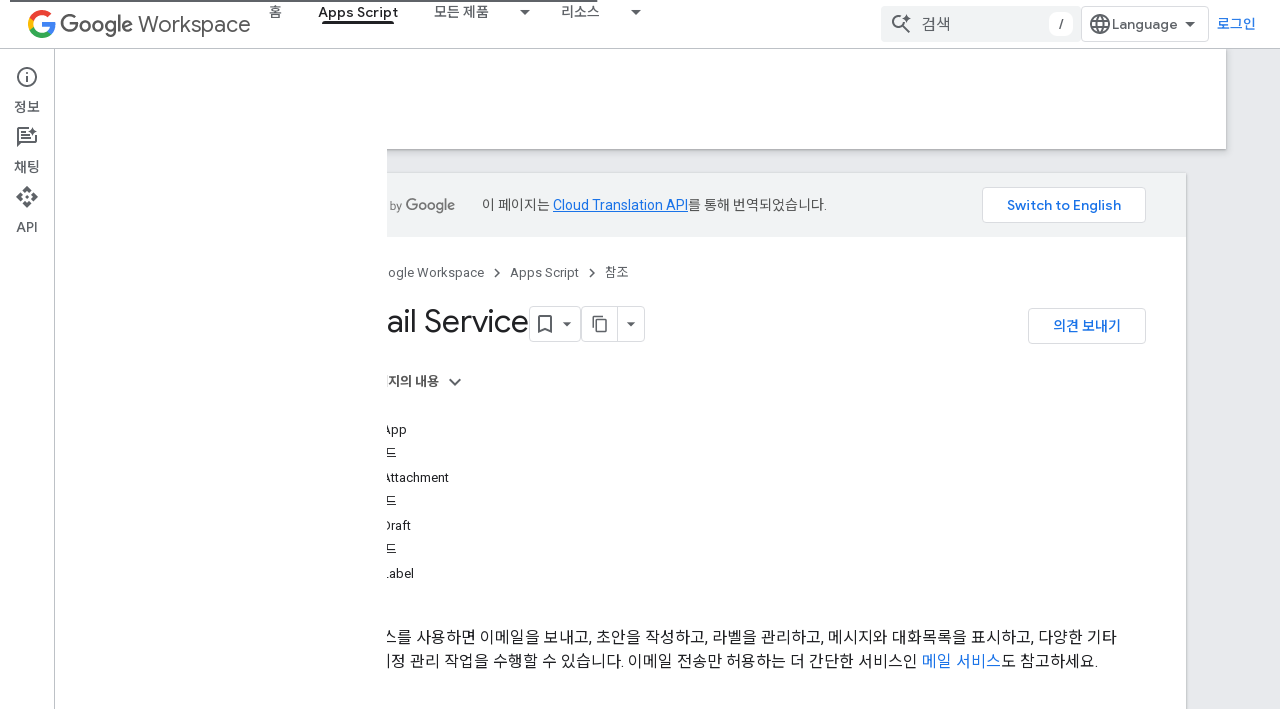

--- FILE ---
content_type: text/html; charset=UTF-8
request_url: https://feedback-pa.clients6.google.com/static/proxy.html?usegapi=1&jsh=m%3B%2F_%2Fscs%2Fabc-static%2F_%2Fjs%2Fk%3Dgapi.lb.en.W5qDlPExdtA.O%2Fd%3D1%2Frs%3DAHpOoo8JInlRP_yLzwScb00AozrrUS6gJg%2Fm%3D__features__
body_size: 78
content:
<!DOCTYPE html>
<html>
<head>
<title></title>
<meta http-equiv="X-UA-Compatible" content="IE=edge" />
<script type="text/javascript" nonce="UfxYKHkjOxzXWcRCTqCySw">
  window['startup'] = function() {
    googleapis.server.init();
  };
</script>
<script type="text/javascript"
  src="https://apis.google.com/js/googleapis.proxy.js?onload=startup" async
  defer nonce="UfxYKHkjOxzXWcRCTqCySw"></script>
</head>
<body>
</body>
</html>


--- FILE ---
content_type: text/javascript
request_url: https://www.gstatic.com/devrel-devsite/prod/v6ce5ad94ac0a1c072d578cadf6a262564d4db6394dfb1362f0f1b3d58402d88d/developers/js/devsite_devsite_hats_survey_module__ko.js
body_size: -854
content:
(function(_ds){var window=this;var SHa=function(a){let b=a,c;return function(){if(b){const d=b;b=void 0;c=d.apply(this,arguments)}return c}};var dW=function(a,b,c){return a.j.then(function(d){const e=d[b];if(!e)throw Error(`Method not found: ${b}`);return e.apply(d,c)})},THa=class{constructor(a){this.j=a;a.then((0,_ds.Bg)(function(){},this),()=>{},this)}},UHa=function(a,b,c){const d=Array(arguments.length-2);for(var e=2;e<arguments.length;e++)d[e-2]=arguments[e];e=eW(a,b).then(f=>f.apply(null,d),f=>{f=Error(`Help service failed to load serviceFactory: ${b} from serviceUrl:${a}. Underlying error: ${f}`,{cause:f});delete fW[b];return _ds.ida(f)});
return new THa(e)},fW={},eW=function(a,b){var c=fW[b];if(c)return c;c=(c=_ds.Ug(b))?_ds.hda(c):(new _ds.Em(function(d,e){const f=(new _ds.hk(document)).createElement("SCRIPT");f.async=!0;_ds.zf(f,_ds.cf(a instanceof _ds.Yj&&a.constructor===_ds.Yj&&a.m===_ds.Xj?a.j:"type_error:Const"));f.onload=f.onreadystatechange=function(){f.readyState&&f.readyState!="loaded"&&f.readyState!="complete"||d()};f.onerror=g=>{e(Error(`Could not load ${b} Help API from ${a}`,{cause:g}))};(document.head||document.getElementsByTagName("head")[0]).appendChild(f)})).then(function(){const d=
_ds.Ug(b);if(!d)throw Error(`Failed to load ${b} from ${a}`);return d});return fW[b]=c};var VHa={GOOGLE:"https://www.google.com",EW:"https://support.google.com",JV:"https://play.google.com"},WHa=async function(a){for(const b of Object.values(VHa))try{(await navigator.permissions.query({name:"top-level-storage-access",requestedOrigin:b})).state!=="granted"&&a.j.push(b)}catch(c){break}};(new class{constructor(){this.j=[];this.m=[];this.oa=SHa(async()=>{if(typeof document==="undefined"||document.requestStorageAccessFor===void 0||navigator.permissions===void 0||navigator.permissions.query===void 0||location.hostname.match(".+\\.google\\.com$"))return Promise.resolve();await WHa(this);this.j.length>0&&document.addEventListener("click",this.o)});this.o=()=>{if(!(this.m.length>0)){for(const a of this.j)try{this.m.push(document.requestStorageAccessFor(a))}catch(b){}Promise.all(this.m).then(()=>
{}).catch(()=>{}).finally(()=>{this.reset()})}}}reset(){document.removeEventListener("click",this.o)}}).oa();var XHa=class{constructor(a){this.j=a}oa(a){dW(this.j,"requestSurvey",arguments).ea(()=>{},this)}o(a){dW(this.j,"presentSurvey",arguments).ea(()=>{},this)}m(a){dW(this.j,"dismissSurvey",arguments).ea(()=>{},this)}},gW=new _ds.Yj(_ds.Wj,"https://www.gstatic.com/feedback/js/help/prod/service/lazy.min.js");eW(gW,"help.service.Lazy.create").ea(()=>{});var hW=function(){return"devsite-hats-survey"},lW=function(){if(iW){let a;(a=jW)==null||a.m({surveyMetadata:{sessionId:iW}});return kW.promise}return Promise.resolve()},YHa=async function(a){var b=await _ds.v(),c=b.getConfig();var d=_ds.z(c,18);(c=a.getAttribute("listnr-id"))?(b={locale:b.getLocale()||"en",apiKey:d},b=UHa(gW,"help.service.Lazy.create",c,{apiKey:b.apiKey||b.apiKey,asxUiUri:b.asxUiUri||b.asxUiUri,environment:b.environment||b.environment,flow:b.flow||b.flow,frdProductData:b.frdProductData||
b.frdProductData,frdProductDataSerializedJspb:b.IX||b.frdProductDataSerializedJspb,helpCenterPath:b.helpCenterPath||b.helpCenterPath,locale:b.locale||b.locale||"ko".replace(/-/g,"_"),nonce:b.nonce||b.nonce,productData:b.productData||b.productData,receiverUri:b.receiverUri||b.receiverUri,renderApiUri:b.renderApiUri||b.renderApiUri,theme:b.theme||b.theme,window:b.window||b.window}),jW=new XHa(b),a.j=jW):console.warn('<devsite-hats-survey> missing attribute "listnr-id"')},ZHa=function(a,b){let c;(c=
a.j)==null||c.o({productData:{customData:{pageUrl:_ds.B().toString()}},surveyData:b,colorScheme:1,authuser:0,customZIndex:1E4,listener:{surveyPrompted:d=>{iW=d.sessionId||null;kW=new _ds.sg;mW=kW.resolve},surveyClosed:()=>{iW=nW=null;mW()}}})},pW=class extends _ds.Hj{constructor(a){super();this.j=null;a&&(this.j=jW=a)}async connectedCallback(){nW=this;const a=this.getAttribute("hats-id");a&&a!==oW&&(await lW(),this.j||await YHa(this),oW=a,await this.Yo(a))}disconnectedCallback(){nW=null;$Ha.Kb(document.body,
"devsite-page-changed",()=>{nW||(lW(),oW=null)})}async Yo(a){await _ds.v();let b;(b=this.j)==null||b.oa({triggerId:a,callback:c=>{c.surveyData&&ZHa(this,c.surveyData)},authuser:0,enableTestingMode:!1})}};pW.prototype.renderSurvey=pW.prototype.Yo;pW.prototype.disconnectedCallback=pW.prototype.disconnectedCallback;pW.prototype.connectedCallback=pW.prototype.connectedCallback;pW.closeCurrentSurvey=lW;pW.getTagName=hW;var oW=null,iW=null,nW=null,kW=new _ds.sg,mW=kW.resolve,$Ha=new _ds.D,jW=void 0;try{customElements.define(hW(),pW)}catch(a){console.warn("devsite.app.customElement.DevsiteHatsSurvey",a)};})(_ds_www);


--- FILE ---
content_type: text/javascript
request_url: https://www.gstatic.com/devrel-devsite/prod/v6ce5ad94ac0a1c072d578cadf6a262564d4db6394dfb1362f0f1b3d58402d88d/developers/js/devsite_devsite_dialog_module__ko.js
body_size: -853
content:
(function(_ds){var window=this;try{customElements.define("devsite-dialog",_ds.vs)}catch(a){console.warn("devsite.app.customElement.DevsiteDialog",a)};})(_ds_www);


--- FILE ---
content_type: text/javascript
request_url: https://www.gstatic.com/devrel-devsite/prod/v6ce5ad94ac0a1c072d578cadf6a262564d4db6394dfb1362f0f1b3d58402d88d/developers/js/devsite_devsite_view_release_notes_module__ko.js
body_size: -853
content:
(function(_ds){var window=this;var w2=class extends _ds.nv{constructor(){super(["devsite-dialog","devsite-dropdown-list","devsite-view-release-notes-dialog"]);this.cz=!1;this.releaseNotes=new Map;this.dialog=null;this.path="";this.label="\ucd9c\uc2dc \ub178\ud2b8";this.disableAutoOpen=!1}Wa(){return this}async connectedCallback(){super.connectedCallback();try{this.path||(this.path=await _ds.Wr(_ds.B().href)),this.releaseNotes=await _ds.tt(this.path)}catch(a){}this.releaseNotes.size===0?this.remove():(this.cz=!0,this.disableAutoOpen||
location.hash!=="#release__notes"||this.o())}disconnectedCallback(){super.disconnectedCallback();let a;(a=this.dialog)==null||a.remove();this.dialog=null}o(a){a&&(a.preventDefault(),a.stopPropagation());let b;(b=this.dialog)==null||b.remove();this.dialog=document.createElement("devsite-dialog");this.dialog.classList.add("devsite-view-release-notes-dialog-container");_ds.vu((0,_ds.L)`
      <devsite-view-release-notes-dialog
        .releaseNotes=${this.releaseNotes}>
      </devsite-view-release-notes-dialog>
    `,this.dialog);document.body.appendChild(this.dialog);this.dialog.open=!0;this.Da({category:"Site-Wide Custom Events",action:"release notes: view note",label:`${this.path}`})}render(){if(!this.cz)return delete this.dataset.shown,(0,_ds.L)``;this.dataset.shown="";return(0,_ds.L)`
      <button class="view-notes-button" @click="${this.o}">
        ${this.label}
      </button>
    `}};_ds.w([_ds.H(),_ds.y("design:type",Object)],w2.prototype,"cz",void 0);_ds.w([_ds.F({type:String}),_ds.y("design:type",Object)],w2.prototype,"path",void 0);_ds.w([_ds.F({type:String}),_ds.y("design:type",Object)],w2.prototype,"label",void 0);_ds.w([_ds.F({type:Boolean,Ha:"disable-auto-open"}),_ds.y("design:type",Object)],w2.prototype,"disableAutoOpen",void 0);try{customElements.define("devsite-view-release-notes",w2)}catch(a){console.warn("devsite.app.customElement.DevsiteViewReleaseNotes",a)};})(_ds_www);


--- FILE ---
content_type: text/javascript
request_url: https://www.gstatic.com/devrel-devsite/prod/v6ce5ad94ac0a1c072d578cadf6a262564d4db6394dfb1362f0f1b3d58402d88d/developers/js/devsite_devsite_footer_promos_module__ko.js
body_size: -853
content:
(function(_ds){var window=this;var FV=class extends _ds.Hj{vd(a){const b=this.querySelector("nav");a&&_ds.Gj(this,b,a.querySelector("nav"));b&&(a?(b.hidden=!1,b.removeAttribute("aria-hidden")):(b.hidden=!0,b.setAttribute("aria-hidden","true")))}};FV.prototype.updateContent=FV.prototype.vd;try{customElements.define("devsite-footer-promos",FV)}catch(a){console.warn("Unrecognized DevSite custom element - DevsiteFooterPromos",a)};})(_ds_www);


--- FILE ---
content_type: text/javascript
request_url: https://www.gstatic.com/devrel-devsite/prod/v6ce5ad94ac0a1c072d578cadf6a262564d4db6394dfb1362f0f1b3d58402d88d/developers/js/devsite_devsite_spinner_module__ko.js
body_size: -853
content:
(function(_ds){var window=this;try{customElements.define("devsite-spinner",_ds.HO)}catch(a){console.warn("devsite.app.customElement.DevsiteSpinner",a)};})(_ds_www);


--- FILE ---
content_type: image/svg+xml
request_url: https://fonts.gstatic.com/s/i/productlogos/googleg/v6/16px.svg
body_size: 106
content:
<svg xmlns="http://www.w3.org/2000/svg" height="16" viewBox="0 0 16 16" width="16"><path d="M14.72 8.16c0-.46-.05-.81-.11-1.16H8v2.4h3.97c-.1.62-.52 1.59-1.45 2.26v1.64h2.12c1.32-1.21 2.08-3.01 2.08-5.14z" fill="#4285F4"/><path d="M8 15c1.89 0 3.47-.63 4.63-1.69l-2.12-1.64c-.6.43-1.42.75-2.51.75-1.89 0-3.48-1.24-4.08-2.96H1.75v1.69C2.9 13.43 5.26 15 8 15z" fill="#34A853"/><path d="M3.92 9.45C3.77 9 3.66 8.51 3.66 8s.1-1 .26-1.45V4.86H1.75C1.27 5.81 1 6.87 1 8s.27 2.19.75 3.14l2.17-1.69z" fill="#FBBC05"/><path d="M8 3.58c1.36 0 2.27.58 2.79 1.08l1.9-1.83C11.47 1.69 9.89 1 8 1 5.26 1 2.9 2.57 1.75 4.86l2.17 1.69C4.52 4.83 6.11 3.58 8 3.58z" fill="#EA4335"/><path d="M1 1h14v14H1z" fill="none"/></svg>

--- FILE ---
content_type: text/javascript
request_url: https://www.gstatic.com/devrel-devsite/prod/v6ce5ad94ac0a1c072d578cadf6a262564d4db6394dfb1362f0f1b3d58402d88d/developers/js/devsite_devsite_book_nav_module__ko.js
body_size: -854
content:
(function(_ds){var window=this;var ODa=function(){return(0,_ds.N)('<button class="devsite-book-nav-toggle" aria-haspopup="menu"><span class="material-icons devsite-book-nav-toggle-icon"></span></button>')},PDa=function(){return(0,_ds.N)('<div class="devsite-book-nav-blur"></div>')},QDa=function(a){a=a.ZL;a=_ds.mI(new _ds.Ys("{NUMBER_OF_MATCHING_DESCENDANTS,plural, =1{\uc77c\uce58 \ud56d\ubaa9 {XXX_1}\uac1c}other{\uc77c\uce58 \ud56d\ubaa9 {XXX_2}\uac1c}}"),{NUMBER_OF_MATCHING_DESCENDANTS:a,XXX_1:_ds.Iv(_ds.Zr(1)),XXX_2:_ds.Iv(_ds.Zr(a))});
return(0,_ds.N)('<span class="devsite-nav-filter-match-count"> (<mark>'+a+"</mark>)</span>")};var RDa="onpointerover"in window?"pointerover":"mouseover",CS=function(a){const b=a.querySelectorAll(".devsite-nav-item").length>0,c=document.querySelector("#devsite-hamburger-menu");c&&(b?c.removeAttribute("visually-hidden"):_ds.Ej(a,"visually-hidden","",c))},SDa=async function(a){a.classList.contains("hide-collapsed-panel")&&a.classList.remove("hide-collapsed-panel");var b=document.documentElement.scrollHeight-document.documentElement.clientHeight;const c=b?document.documentElement.scrollTop/b:
0;a.eventHandler.Kb(a,_ds.Vk,()=>{a.removeAttribute("animatable");a.background.removeAttribute("animatable");a.ea.removeAttribute("animatable")});_ds.Ej(a,"animatable","");b=_ds.Cf(a.oa`animatable`);b(a.background,"animatable","");b(a.ea,"animatable","");a.hasAttribute("collapsed")?(_ds.Ej(a,"aria-label","\uce21\uba74 \ud0d0\uc0c9 \uc228\uae30\uae30",a.j),_ds.Ej(a,"data-title","\uce21\uba74 \ud0d0\uc0c9 \uc228\uae30\uae30",a.j),a.removeAttribute("collapsed"),_ds.zL(a.j,"expanded","true"),DS(a,"Expanded book nav")):
(_ds.Ej(a,"aria-label","\uce21\uba74 \ud0d0\uc0c9 \ud45c\uc2dc",a.j),_ds.Ej(a,"data-title","\uce21\uba74 \ud0d0\uc0c9 \ud45c\uc2dc",a.j),_ds.Ej(a,"collapsed",""),_ds.zL(a.j,"expanded","false"),DS(a,"Collapsed book nav"),a.eventHandler.Kb(a,_ds.Vk,()=>{a.classList.add("hide-collapsed-panel")}));await _ds.Hl();b=document.documentElement.scrollHeight-document.documentElement.clientHeight;document.documentElement.scrollTop=Math.round(c*b)},UDa=function(a){a.eventHandler.listen(a,"click",b=>void ES(a,
b));a.eventHandler.listen(a,"keypress",b=>{b.key==="Enter"&&ES(a,b)});a.eventHandler.listen(a,[RDa,"focusin"],b=>void TDa(a,b));a.eventHandler.listen(document.body,"devsite-sitemask-hidden",()=>{a.o&&(FS(a,"_book")?a.removeAttribute("top-level-nav"):_ds.Ej(a,"top-level-nav",""))});a.eventHandler.listen(document.body,"devsite-page-loaded",()=>void a.va.fb());a.eventHandler.listen(a,"devsite-content-updated",()=>{a.va.fb()});a.eventHandler.listen(a,"scroll",()=>{_ds.Ej(a,"user-scrolled","")});a.eventHandler.listen(a.j,
"click",()=>{a.Ga.fb()});a.m&&(a.eventHandler.listen(a.m,"keyup",()=>void a.ya.fb()),a.eventHandler.listen(a.m,"focus",()=>void GS(a,"focus")));a.ua&&a.eventHandler.listen(a.ua,["click","keydown"],b=>{if(b.type==="click"||b.key==="Enter"||b.key==="Escape"){a.m&&(a.m.value="",a.m.focus());let c;(c=a.ua)==null||c.classList.add("hidden");HS(a);IS(a);GS(a,b.type)}})},JS=function(a,b=a,c=!0){b=Array.from(b.querySelectorAll(".devsite-nav-title"));a.qa=new Set(b);if(!_ds.B().hash&&c)VDa(a,a.qa);else{c=new _ds.vL;
for(const d of a.qa)_ds.uL(c,d)}},KS=async function(a){const b=await _ds.v();for(const c of a.qa)b.unregisterIntersectionForElement(c)},ES=function(a,b){if(!b.defaultPrevented){var c=b.target;c.getAttribute("id")==="devsite-close-nav"&&(b.preventDefault(),b.stopPropagation(),a.scrollTop=0,a.hasAttribute("top-level-nav")?a.dispatchEvent(new CustomEvent("devsite-sitemask-hide",{bubbles:!0})):_ds.Ej(a,"top-level-nav",""));if(c.hasAttribute("menu")){var d=c.getAttribute("menu");d&&FS(a,d)&&(b.preventDefault(),
b.stopPropagation(),a.scrollTop=0,a.removeAttribute("top-level-nav"))}var e=c.closest(".devsite-expandable-nav");if(e&&(d=c.closest(".devsite-nav-title, .devsite-nav-toggle"))){let f=b.target,g,h;if(!((g=f)==null?0:(h=g.closest(".devsite-nav-title"))==null?0:h.hasAttribute("href"))){for(b=b.type==="click"||b.type==="touchend";f&&f!==e;){if(f.classList.contains("devsite-nav-title-no-path")&&b){f.blur();break}f=f.parentNode}e.querySelector(".devsite-nav-section")&&(b=e.classList.toggle("expanded"),
(e=e.querySelector(".devsite-nav-title"))&&_ds.Ej(a,"aria-expanded",`${b}`,e))}if(d.matches(".devsite-nav-toggle"))return}c.closest(".devsite-nav-title-no-path")||(a.o&&(d=a.o.querySelector("[menu=_book]"))&&d.contains(c)&&a.dispatchEvent(new CustomEvent("devsite-sitemask-hide",{bubbles:!0})),(c=c.closest("a.devsite-nav-title"))&&!c.classList.contains("devsite-nav-has-children")&&a.dispatchEvent(new CustomEvent("devsite-sitemask-hide",{bubbles:!0})))}},TDa=function(a,b){b.defaultPrevented||(b=_ds.Rk(b.target,
c=>c instanceof HTMLAnchorElement&&c.hasAttribute("href")||c===a,!0),b!==a&&_ds.sf(b,_ds.Bl(b.href).href))},GS=function(a,b){a.dispatchEvent(new CustomEvent("devsite-analytics-observation",{detail:{category:"Site-Wide Custom Events",action:b,label:b==="focus"?"devsite-book-nav-filter input":"devsite-book-nav-filter filter-clear-button"},bubbles:!0}))},LS=function(a){a.xa=Array.from(a.querySelectorAll(".devsite-mobile-nav-bottom .devsite-nav-list[menu=_book] .devsite-nav-item:not(.devsite-nav-heading)"))},
NS=function(a){const b=_ds.B().searchParams.get("nf");a.m&&b&&(a.m.value=b,MS(a))},MS=function(a){if(a.xa.length){HS(a);IS(a);var b,c,d=(b=a.m)==null?void 0:(c=b.value)==null?void 0:c.trim().toLowerCase();if(d){var e;(e=a.ua)==null||e.classList.remove("hidden");for(const g of a.xa){var f=g.querySelectorAll(".devsite-nav-text");a=g.classList.contains("devsite-nav-expandable");e=c=!1;b=0;let h,k,l;const m=((l=(h=g)==null?void 0:(k=h.getAttribute("data-synonyms"))==null?void 0:k.split(","))!=null?l:
[]).some(q=>q.toLowerCase().includes(d));let n,p;if(d&&a&&(m||((n=g.querySelector(".devsite-nav-text"))==null?0:(p=n.textContent)==null?0:p.toLowerCase().includes(d))))e=c=!0;else for(const q of f){let t,x,C,G;f=((G=(t=q)==null?void 0:(x=t.parentElement)==null?void 0:(C=x.getAttribute("data-synonyms"))==null?void 0:C.split(","))!=null?G:[]).some(I=>I.toLowerCase().includes(d));if(d){let I;if(f||((I=q.textContent)==null?0:I.toLowerCase().includes(d)))c=!0,++b}}if(c===!0){g.classList.remove("hidden");
if(e){c=Array.from(g.querySelectorAll(".devsite-nav-item"));for(const q of c){q.classList.remove("hidden");let t,x,C,G;c=((G=(t=q)==null?void 0:(x=t.parentElement)==null?void 0:(C=x.getAttribute("data-synonyms"))==null?void 0:C.split(","))!=null?G:[]).some(E=>E.toLowerCase().includes(d));let I;d&&(c||((I=q.textContent)==null?0:I.toLowerCase().includes(d)))&&++b}}WDa(g,d)}a&&b>0&&XDa(g,b)}}else(f=a.ua)==null||f.classList.add("hidden")}},HS=function(a){for(const b of a.xa){let c;b.classList.toggle("hidden",
!((c=a.m)==null||!c.value))}},IS=function(a){if(a.querySelector("mark")){var b=[...a.querySelectorAll(".devsite-nav-text > .devsite-nav-filter-match-count")];for(const c of b)c.remove();a=[...a.querySelectorAll(".devsite-nav-text > mark")];for(const c of a){a=c.parentElement;let d;b=(d=a)==null?void 0:d.textContent;a&&b&&_ds.Af(a,_ds.Xf(b))}}},WDa=function(a,b){if(a=a.querySelector(".devsite-nav-text")){var c,d=(c=a.textContent)==null?void 0:c.replace(new RegExp(`(${b})`,"ig"),"<mark>$1</mark>");
d&&_ds.Af(a,_ds.Xf(d))}},XDa=function(a,b){if(a=a.querySelector(".devsite-nav-text"))b=_ds.dq(QDa,{ZL:b}),a.appendChild(b)},VDa=async function(a,b){if(a.connected){var c=await _ds.v(),d=new _ds.vL,e=f=>{f=f.target;_ds.uL(d,f);a.qa.delete(f);c.unregisterIntersectionForElement(f)};for(const f of b)try{c.registerIntersectionForElement(f,e)}catch(g){e({target:f})}}},FS=function(a,b){let c=!1;if(a.o)for(const d of a.o.querySelectorAll("[menu]"))d.getAttribute("menu")===b?(d.removeAttribute("hidden"),c=
!0):_ds.Ej(a,"hidden","",d);return c},OS=function(a,b=a){b||(b=a);for(const c of b.querySelectorAll(".devsite-nav-active"))c.classList.remove("devsite-nav-active"),c.removeAttribute("aria-current");a=_ds.Ml(_ds.B().pathname);a=`[href="${_ds.Bl(a).href}"], [href="${a}"],
        [alt-paths~="${a}"]`;for(const c of b.querySelectorAll(a))c.classList.add("devsite-nav-active"),_ds.zL(c,"current","page")},PS=function(a,b=a){b||(b=a);if(a=b.querySelector(".devsite-mobile-nav-bottom"))for(a=a.querySelector(".devsite-nav-active");a&&a.parentElement&&a.parentElement!==b;)a.matches(".devsite-expandable-nav:not(.expanded)")&&a.classList.add("expanded"),a=a.parentElement},YDa=async function(a){a.connected&&(a.removeAttribute("user-scrolled"),await _ds.Hl(),await QS(a),await a.Ba,
await _ds.v(),await _ds.Hl(),await QS(a))},QS=async function(a){if(a.connected&&a.o){await _ds.v();var b=a.o.querySelector(".devsite-nav-active");b&&(a.hasAttribute("user-scrolled")||await ZDa(a,b))}},ZDa=async function(a,b){if(a.connected){var c=a.hasAttribute("user-scrolled");a.scrollTop=_ds.mn(b,a,!0).y;await _ds.Hl();c&&_ds.Ej(a,"user-scrolled","")}},DS=function(a,b){a.dispatchEvent(new CustomEvent("devsite-analytics-observation",{detail:{category:"Site-Wide Custom Events",action:"click",label:b},
bubbles:!0}))},RS=class extends _ds.Hj{static get observedAttributes(){return["collapsed","fixed","hidden"]}constructor(){super();this.connected=!1;this.ua=this.m=this.ra=this.o=null;this.xa=[];this.eventHandler=new _ds.D;this.Aa=()=>{};this.qa=new Set;_ds.Dj(this,this.oa`animatable`,this.oa`aria-expanded`,this.oa`aria-label`,this.oa`collapsed`,this.oa`data-title`,this.oa`fixed`,this.oa`has-book-nav`,this.oa`hidden`,this.oa`top-level-nav`,this.oa`user-scrolled`,this.oa`visually-hidden`);this.background=
document.createElement("div");this.background.classList.add("devsite-book-nav-bg");this.j=_ds.dq(ODa);this.ea=_ds.dq(PDa);this.Ba=new Promise(a=>{this.Aa=a});this.va=new _ds.Cg(()=>{this.connected&&CS(this)},20);this.ya=new _ds.Cg(()=>{MS(this)},20);this.Ga=new _ds.Cg(()=>{SDa(this)},100)}async connectedCallback(){this.connected=!0;_ds.xk(this.background,this);this.hasAttribute("hidden")&&(_ds.Ej(this,"hidden","",this.j),_ds.Ej(this,"hidden","",this.ea));let a;(a=this.parentElement)==null||a.insertBefore(this.j,
this.nextSibling);_ds.Ej(this,"aria-label","\uce21\uba74 \ud0d0\uc0c9 \uc228\uae30\uae30",this.j);_ds.Ej(this,"data-title","\uce21\uba74 \ud0d0\uc0c9 \uc228\uae30\uae30",this.j);_ds.Ej(this,"aria-expanded","true",this.j);let b;(b=this.parentElement)==null||b.insertBefore(this.ea,this.nextSibling);if(this.ra=this.querySelector(".devsite-book-nav-filter"))this.m=this.ra.querySelector("input[type=text]"),this.ua=this.ra.querySelector(".filter-clear-button"),LS(this),NS(this);CS(this);UDa(this);await this.init();
JS(this)}disconnectedCallback(){this.connected=!1;this.eventHandler.removeAll();KS(this);this.qa.clear();var a=document.querySelector("#devsite-hamburger-menu");a&&_ds.Ej(this,"visually-hidden","",a);a=[this.background,this.j,this.ea];for(const b of a)b&&_ds.zk(b);this.removeAttribute("animatable");this.background.removeAttribute("animatable");this.ea.removeAttribute("animatable");this.ea.style.removeProperty("--devsite-js-book-nav-scrollbar-width")}attributeChangedCallback(a){a==="hidden"&&this.dispatchEvent(new CustomEvent(this.hasAttribute("hidden")?
"devsite-element-hidden":"devsite-element-visible",{bubbles:!0}));if(a==="hidden"||a==="collapsed"){var b=document.querySelector(".devsite-main-content");b&&(this.hasAttribute("collapsed")||this.hasAttribute("hidden")?b.removeAttribute("has-book-nav"):_ds.Ej(this,"has-book-nav","",b))}if(a==="fixed"||a==="hidden"||a==="collapsed"){b=this.hasAttribute(a);const c=[this.background,this.j,this.ea];for(const d of c)d&&(b?_ds.Ej(this,a,"",d):d.removeAttribute(a))}a==="fixed"&&this.Aa()}async init(a=!0){if(this.connected){this.ea.style.setProperty("--devsite-js-book-nav-scrollbar-width",
`${this.offsetWidth-this.clientWidth}px`);this.o=this.querySelector(".devsite-mobile-nav-bottom");_ds.Ej(this,"top-level-nav","");this.o&&this.o.querySelector("[menu=_book]")&&this.removeAttribute("top-level-nav");this.children.length===0&&_ds.Ej(this,"hidden","");if(this.background)for(const b of["hidden","fixed","animatable"])this.hasAttribute(b)&&_ds.Ej(this,b,"",this.background);!this.hasAttribute("hidden")&&a?(OS(this),PS(this),await YDa(this)):(await _ds.Hl(),await QS(this))}}async vd(a){a?
(a=a.querySelector("nav")||null,OS(this,a),PS(this,a),a&&(await KS(this),this.qa.clear(),JS(this,a,!1)),_ds.Gj(this,this.querySelector("nav"),a)):_ds.wk(this);LS(this);if(this.m){this.m.value="";let b;(b=this.ua)==null||b.classList.add("hidden");NS(this)}await _ds.Hl();await this.init(!1)}};RS.prototype.updateContent=RS.prototype.vd;RS.prototype.attributeChangedCallback=RS.prototype.attributeChangedCallback;RS.prototype.disconnectedCallback=RS.prototype.disconnectedCallback;
RS.prototype.connectedCallback=RS.prototype.connectedCallback;try{customElements.define("devsite-book-nav",RS)}catch(a){console.warn("Unrecognized DevSite custom element - DevsiteBookNav",a)};})(_ds_www);


--- FILE ---
content_type: text/javascript
request_url: https://www.gstatic.com/devrel-devsite/prod/v6ce5ad94ac0a1c072d578cadf6a262564d4db6394dfb1362f0f1b3d58402d88d/developers/js/devsite_devsite_fast_track_profile_creator_module__ko.js
body_size: -853
content:
(function(_ds){var window=this;try{customElements.define("devsite-fast-track-profile-creator",_ds.BL)}catch(a){console.warn("Unrecognized DevSite custom element - DevsiteFastTrackProfileCreator",a)};})(_ds_www);


--- FILE ---
content_type: text/javascript
request_url: https://www.gstatic.com/devrel-devsite/prod/v6ce5ad94ac0a1c072d578cadf6a262564d4db6394dfb1362f0f1b3d58402d88d/developers/js/devsite_devsite_header_module__ko.js
body_size: -854
content:
(function(_ds){var window=this;var qW=function(a,b){_ds.an(a,"transform","translate3d("+b+"px,0px,0px)")};var tW=function(a){a.o=rW(a,".devsite-top-logo-row-wrapper-wrapper");a.j=rW(a,".devsite-collapsible-section");a.ea=rW(a,".devsite-doc-set-nav-row");a.setAttribute("top-row--height",`${a.o}`);a.setAttribute("bottom-row--height",`${a.j}`);a.setAttribute("bottom-tabs--height",`${a.ea}`);a.style.setProperty("--devsite-js-top-row--height",`${a.o}px`);a.style.setProperty("--devsite-js-bottom-row--height",`${a.j}px`);a.style.setProperty("--devsite-js-bottom-tabs--height",`${a.ea}px`);sW(a);a.m.resolve()},
sW=function(a){const b=a.querySelector(".devsite-collapsible-section");a.offset>=a.j&&!a.hasAttribute("bottom-row--hidden")?a.setAttribute("bottom-row--hidden",""):a.offset<a.j-a.ea&&a.hasAttribute("bottom-row--hidden")&&a.removeAttribute("bottom-row--hidden");b&&a.offset!==a.Aa&&(_ds.an(b,"transform",`translate3d(0, -${a.offset}px, 0)`),uW(a),a.Aa=a.offset);document.body.style.setProperty("--devsite-js-header-height",`${a.qa()}px`)},aIa=function(a){var b=a.querySelector(".devsite-top-logo-row-middle");
const c=a.querySelector("devsite-search"),d=a.querySelector(".devsite-search-background");if(b&&c&&d){a.xa.removeAll();a.ua&&window.cancelAnimationFrame(a.ua);c.removeAttribute("transition");a.removeAttribute("search-expanded");var e=new _ds.Uj(b.offsetWidth,b.offsetHeight);b=new _ds.Uj(c.offsetWidth,c.offsetHeight);var f=_ds.wn(c,"margin"),g=document.documentElement.getAttribute("dir")==="rtl"?1:-1,h=(e.width-f.left-f.right)/b.width;e=(e.width-(b.width+f.left+f.right))*g;var k=(f=a.hasAttribute("search-active"))?
e:0,l=f?h:1;_ds.an(d,{opacity:1,width:`${b.width}px`,height:`${b.height}px`});qW(c,a.hasAttribute("search-active")?0:e);a.xa.Kb(d,_ds.Vk,()=>{const m=a.querySelector("devsite-search"),n=a.querySelector(".devsite-search-background");n&&(n.style.opacity="0");m&&(m.removeAttribute("transition"),qW(m,0),a.hasAttribute("search-active")?a.setAttribute("search-expanded",""):a.removeAttribute("search-expanded"))});a.ua=window.requestAnimationFrame(()=>{c.setAttribute("transition","");_ds.an(d,"transform",
"scale3d("+l+",1,1)");qW(c,k)})}},bIa=async function(a,b){if(a.hasAttribute("billboard")){var c=a.querySelector("devsite-search"),d=a.querySelector("devsite-search input.devsite-search-query");a=a.querySelector(".devsite-header-billboard-search devsite-search");var e=a==null?void 0:a.querySelector("input.devsite-search-query");c&&d&&a&&e&&(b?(c.removeAttribute("disabled"),document.activeElement===e&&(await _ds.Hl(),d.focus()),a.setAttribute("disabled","")):(a.removeAttribute("disabled"),document.activeElement===
d&&e.focus(),c.setAttribute("disabled","")))}},cIa=function(a){a.eventHandler.listen(a,"devsite-search-toggle",b=>{b=b.getBrowserEvent();_ds.Sk(b.target,null,"devsite-top-logo-row-middle")&&(b.detail.active?a.setAttribute("search-active",""):a.removeAttribute("search-active"))});a.eventHandler.listen(document.body,"devsite-sitemask-hidden",()=>{document.body.removeAttribute("devsite-book-nav--open")});a.eventHandler.listen(window,"resize",()=>{vW(a)});a.eventHandler.listen(document.body,["devsite-page-loaded",
"devsite-content-updated"],()=>{vW(a)});a.eventHandler.listen(a,"click",b=>{b.defaultPrevented||b.target.getAttribute("id")!=="devsite-hamburger-menu"||(b.preventDefault(),b.stopPropagation(),document.body.setAttribute("devsite-book-nav--open",""),a.dispatchEvent(new CustomEvent("devsite-sitemask-show",{bubbles:!0})))})},wW=function(a){if(!a.querySelector(".devsite-search-background")&&(a=a.querySelector(".devsite-top-logo-row-middle"))){const b=document.createElement("div");b.classList.add("devsite-search-background");
b.style.opacity="1";a.appendChild(b)}},uW=function(a){a.j===0?a.setAttribute("no-lower-row",""):a.removeAttribute("no-lower-row");a.querySelector(".devsite-header-billboard")?a.setAttribute("billboard",""):a.removeAttribute("billboard")},vW=function(a){window.requestAnimationFrame(()=>{a.ya.fb()})},rW=function(a,b){return(a=a.querySelector(b))?a.getBoundingClientRect().height:0},xW=function(a,b){for(var c=0;c<b.attributes.length;++c){var d=b.attributes.item(c);a.hasAttribute(d.name)||b.removeAttribute(d.name)}for(c=
0;c<a.attributes.length;++c)d=a.attributes.item(c),b.setAttribute(d.name,d.value)},yW=function(a,b,c){b=b.querySelector(c);c=a.querySelector(c);b&&c&&(a.updated=!0,_ds.Gj(a,c,b))},dIa=function(a,b){const c=a.querySelectorAll(".devsite-header-link");b=b.querySelectorAll(".devsite-header-link");const d=a.querySelector("devsite-language-selector");a=a.querySelector("devsite-user");for(const e of b)d?d.after(e):a&&a.before(e);c.forEach(e=>{e.remove()})},eIa=class extends _ds.Hj{constructor(){super(...arguments);
this.eventHandler=new _ds.D;this.Aa=-1;this.xa=new _ds.D;this.ua=0;this.ra=new MutationObserver(()=>{tW(this)});this.ya=new _ds.Cg(()=>{tW(this);uW(this)},15);this.authUser=void 0;this.offset=this.ea=this.j=this.o=0;this.updated=!1;this.m=new _ds.sg}static get observedAttributes(){return["offset","search-active","bottom-row--hidden"]}attributeChangedCallback(a,b,c){switch(a){case "offset":this.offset=Number(this.getAttribute("offset")||"")||0;sW(this);break;case "search-active":aIa(this);break;case "bottom-row--hidden":a=
c!==null,b=this.querySelector("devsite-search input.devsite-search-query"),c=this.querySelector(".devsite-header-billboard-search devsite-search input.devsite-search-query"),b&&c&&(a?b.value=c.value:c.value=b.value),bIa(this,a)}}connectedCallback(){cIa(this);wW(this);uW(this);tW(this);this.ra.observe(this,{childList:!0,subtree:!0});sW(this);const a=_ds.B();this.authUser=_ds.nl(_ds.ol(a.href),"authuser")}disconnectedCallback(){this.eventHandler.removeAll();this.ra.disconnect()}qa(){return this.o+this.j-
this.offset}va(){return this.o+this.j}vd(a){this.m&&this.m.resolve();this.m=new _ds.sg;this.updated=!1;if(a){yW(this,a,".devsite-header-upper-tabs");yW(this,a,".devsite-collapsible-section");yW(this,a,".devsite-product-name-wrapper");yW(this,a,"devsite-language-selector");yW(this,a,"devsite-shell-activate-button");var b=a.querySelector("devsite-search"),c=this.querySelector("devsite-search");b&&c&&xW(b,c);c=a.querySelector("devsite-user");b=this.querySelector("devsite-user");c&&b&&(xW(c,b),c=_ds.B(),
c=_ds.nl(_ds.ol(c.href),"authuser"),c!==this.authUser&&(this.authUser=c,b.refresh()));_ds.Gj(this,this.querySelector("cloudx-additional-tabs"),a.querySelector("cloudx-additional-tabs"),this.querySelector(".devsite-top-logo-row-middle"));dIa(this,a)}!this.updated&&a&&(_ds.wk(this),this.appendChild(a));wW(this);vW(this)}async ready(){return this.m.promise}};try{customElements.define("devsite-header",eIa)}catch(a){console.warn("devsite.app.customElement.DevsiteHeader",a)};})(_ds_www);


--- FILE ---
content_type: text/javascript
request_url: https://www.gstatic.com/devrel-devsite/prod/v6ce5ad94ac0a1c072d578cadf6a262564d4db6394dfb1362f0f1b3d58402d88d/developers/js/devsite_devsite_notification_module__ko.js
body_size: -853
content:
(function(_ds){var window=this;var MX,NX=function(){return"devsite-notification"},OX=function(a){a.dispatchEvent(new CustomEvent("devsite-hide-notification-snackbar-msg",{bubbles:!0}))},PX=class extends _ds.Hj{constructor(){super(["devsite-snackbar"])}async connectedCallback(){await customElements.whenDefined("devsite-snackbar");const a=this.getAttribute("link"),b=this.getAttribute("link-text"),c=this.getAttribute("message");a!==MX&&(!a&&MX?(MX="",OX(this)):a&&c&&(MX&&OX(this),MX=a,this.dispatchEvent(new CustomEvent("devsite-show-notification-snackbar-msg",
{detail:{href:a,linkText:b||"",msg:c},bubbles:!0}))))}};PX.prototype.connectedCallback=PX.prototype.connectedCallback;PX.getTagName=NX;try{customElements.define(NX(),PX)}catch(a){console.warn("devsite.app.customElement.DevsiteNotification",a)};})(_ds_www);


--- FILE ---
content_type: text/javascript
request_url: https://www.gstatic.com/devrel-devsite/prod/v6ce5ad94ac0a1c072d578cadf6a262564d4db6394dfb1362f0f1b3d58402d88d/developers/js/devsite_devsite_progress_module__ko.js
body_size: -853
content:
(function(_ds){var window=this;var t0=function(a){_ds.wk(a);if(a.getAttribute("type")==="indeterminate"){const b=a.getAttribute("color"),c=document.createElement("div");c.classList.add("devsite-progress--indeterminate");for(let d=1;d<=4;d++){const e=document.createElement("div");e.classList.add(`devsite-progress--indeterminate-${d}`);!b||d!==1&&d!==3||(e.style.backgroundColor=b);c.appendChild(e)}a.appendChild(c)}},u0=class extends _ds.Hj{static get observedAttributes(){return["color","type"]}connectedCallback(){t0(this)}attributeChangedCallback(a,
b,c){b!==c&&t0(this)}};u0.prototype.attributeChangedCallback=u0.prototype.attributeChangedCallback;u0.prototype.connectedCallback=u0.prototype.connectedCallback;try{customElements.define("devsite-progress",u0)}catch(a){console.warn("devsite.app.customElement.DevsiteProgress",a)};})(_ds_www);


--- FILE ---
content_type: text/javascript
request_url: https://www.gstatic.com/devrel-devsite/prod/v6ce5ad94ac0a1c072d578cadf6a262564d4db6394dfb1362f0f1b3d58402d88d/developers/js/devsite_devsite_search_module__ko.js
body_size: -854
content:
(function(_ds){var window=this;var uQa=function(a){return(0,_ds.N)('<div class="devsite-popout" id="'+_ds.R(a.id)+'"><div class="devsite-popout-result devsite-suggest-results-container" devsite-hide></div></div>')},$0=function(a){a=_ds.O(a)+"\uc758 \ubaa8\ub4e0 \uacb0\uacfc";return(0,_ds.N)('<button type="submit" class="button button-white devsite-search-project-scope" role="option">'+a+"</button>")},a1=function(a,b,c){let d='<button type="submit" class="button button-white devsite-suggest-all-results" role="option">';b?(a=_ds.O(c)+
"\uc758 \ubaa8\ub4e0 \uacb0\uacfc",d+=a):(a="'"+_ds.O(a)+"'\uc5d0 \ub300\ud55c \ubaa8\ub4e0 \uacb0\uacfc",d+=a);return(0,_ds.N)(d+"</button>")},b1=function(a,b,c,d,e,f,g,h){a=(c?"":'<devsite-analytics-scope action="'+_ds.R(_ds.Xv("Restricted "+d))+'">')+'<a class="devsite-result-item-link" href="'+_ds.R(_ds.Xv(a))+'" role="option"><span class="devsite-suggestion-fragment">'+_ds.O(b)+"</span>"+(h?'<span class="devsite-suggestion-fragment">'+_ds.O(h)+"</span>":"")+(e?'<span class="devsite-suggestion-fragment">'+
_ds.O(e)+"</span>":"")+(f&&!g?'<span class="devsite-suggestion-fragment">'+_ds.O(f)+"</span>":"");c||(a+='<span class="devsite-label devsite-label-confidential">\uae30\ubc00</span>');return(0,_ds.N)(a+("</a>"+(c?"":"</devsite-analytics-scope>")))},vQa=function(a){const b=a.projectName,c=a.mD,d=a.query,e=a.yD;a=a.It;const f=_ds.S(_ds.cw(),'<div class="devsite-suggest-wrapper '+(e?"":"devsite-search-disabled")+'"><div class="devsite-suggest-section"><div class="devsite-result-label">');_ds.U(f,"\uac80\uc0c9\uc5b4\uc5d0 \ub300\ud55c \ucd94\ucc9c \uac80\uc0c9\uc5b4\uac00 \uc5c6\uc2b5\ub2c8\ub2e4.");
_ds.S(_ds.U(_ds.S(f,"</div></div>"),e?_ds.S(_ds.U(_ds.U(_ds.S(_ds.cw(),'<div class="devsite-suggest-footer">'),c?$0(b):""),a1(d,c,a)),"</div>"):""),"</div>");return f},wQa=function(a){var b=a.Xb;const c=a.YM;var d=a.kN;const e=a.projectName,f=a.mD,g=a.query;var h=a.qN;const k=a.yD;a=a.It;const l=_ds.S(_ds.cw(),'<div class="devsite-suggest-wrapper '+(k?"":"devsite-search-disabled")+'" tabindex="0" role="listbox" aria-label="');_ds.U(l,_ds.Mv("\ucd94\ucc9c \uac80\uc0c9\uc5b4"));_ds.S(l,'"><div class="devsite-suggest-section">');
if(d.length>0){_ds.S(l,'<div class="devsite-suggest-sub-section" role="group" aria-labelledby="devsite-suggest-header-partial-query"><div class="devsite-suggest-header" id="devsite-suggest-header-partial-query">');_ds.U(l,"\ucd94\ucc9c \uac80\uc0c9\uc5b4");_ds.S(l,(f?'<span class="devsite-suggest-project">'+_ds.O(e)+"</span>":"")+'</div><devsite-analytics-scope category="Site-Wide Custom Events" label="Search" action="Query Suggestion Click">');var m=d.length;for(var n=0;n<m;n++){var p=d[n];_ds.S(_ds.U(_ds.S(l,
'<div class="devsite-result-item devsite-nav-label" id="suggestion-partial-query-'+_ds.R(n)+'" index=":'+_ds.R(n)+'">'),b1(p.getPath(),p.getTitle(),_ds.$h(p,14),"Query Suggestion Click")),"</div>")}_ds.S(l,"</devsite-analytics-scope></div>")}_ds.S(l,d.length>0&&b.length>0?'<hr role="none">':"");if(b.length>0){_ds.S(l,'<div class="devsite-suggest-sub-section" role="group" aria-labelledby="devsite-suggest-header-product"><div class="devsite-suggest-header" id="devsite-suggest-header-product">');_ds.U(l,
"\ud398\uc774\uc9c0");_ds.S(l,(f?'<span class="devsite-suggest-project">'+_ds.O(e)+"</span>":"")+'</div><devsite-analytics-scope category="Site-Wide Custom Events" label="Search" action="Page Suggestion Click">');m=b.length;for(n=0;n<m;n++)p=b[n],_ds.S(_ds.U(_ds.S(l,'<div class="devsite-result-item devsite-nav-label" id="suggestion-product-'+_ds.R(n)+'" index=":'+_ds.R(n)+'">'),b1(p.getPath(),p.getTitle(),_ds.$h(p,14),"Page Suggestion Click",void 0,_ds.z(p,4),f)),"</div>");_ds.S(l,"</devsite-analytics-scope></div>")}_ds.S(l,
h.length>0&&b.length+d.length>0?'<hr role="none">':"");if(h.length>0){_ds.S(l,'<div class="devsite-suggest-sub-section" role="group" aria-labelledby="devsite-suggest-header-reference"><div class="devsite-suggest-header" id="devsite-suggest-header-reference">');_ds.U(l,"\ucc38\uc870");_ds.S(l,(f?'<span class="devsite-suggest-project">'+_ds.O(e)+"</span>":"")+'</div><devsite-analytics-scope category="Site-Wide Custom Events" label="Search" action="Reference Suggestion Click">');m=h.length;for(n=0;n<
m;n++)p=h[n],_ds.S(_ds.U(_ds.S(l,'<div class="devsite-result-item devsite-nav-label" id="suggestion-reference-'+_ds.R(n)+'" index=":'+_ds.R(n)+'">'),b1(p.getPath(),p.getTitle(),_ds.$h(p,14),"Reference Suggestion Click",_ds.z(p,3),_ds.z(p,4),f,_ds.fi(p,10,_ds.Qh())[0])),"</div>");_ds.S(l,"</devsite-analytics-scope></div>")}_ds.S(l,c.length>0&&b.length+d.length+h.length>0?'<hr role="none">':"");if(c.length>0){_ds.S(l,'<div class="devsite-suggest-sub-section" role="group" aria-labelledby="devsite-suggest-header-other-products"><div class="devsite-suggest-header" id="devsite-suggest-header-other-products">');
_ds.U(l,"\uc81c\ud488");_ds.S(l,'</div><devsite-analytics-scope category="Site-Wide Custom Events" label="Search" action="Product Suggestion Click">');b=c.length;for(d=0;d<b;d++)h=c[d],_ds.S(_ds.U(_ds.S(l,'<div class="devsite-result-item devsite-nav-label" id="suggestion-other-products-'+_ds.R(d)+'" index=":'+_ds.R(d)+'">'),b1(h.getPath(),h.getTitle(),_ds.$h(h,14),"Product Suggestion Click")),"</div>");_ds.S(l,"</devsite-analytics-scope></div>")}_ds.S(_ds.U(_ds.S(l,"</div>"),k?_ds.S(_ds.U(_ds.U(_ds.S(_ds.cw(),
'<div class="devsite-suggest-footer" role="none">'),f?$0(e):""),a1(g,f,a)),"</div>"):""),"</div>");return l};var xQa=/[ .()<>{}\[\]\/:,]+/,yQa=0,BQa=function(a){a.j&&(a.m.listen(a.j,"suggest-service-search",b=>{a:{var c=a.ua.querySelector(".highlight");if(c&&(c=c.querySelector(".devsite-result-item-link"))){c.click();break a}c1(a,b.detail.originalEvent,!!a.ra)}}),a.m.listen(a.j,"suggest-service-suggestions-received",b=>void zQa(a,b)),a.m.listen(a.j,"suggest-service-focus",()=>{d1(a,"cloud-track-search-focus",null);a.Aa=!0;e1(a,!0)}),a.m.listen(a.j,"suggest-service-blur",()=>{e1(a,!1)}),a.m.listen(a.j,"suggest-service-input",
()=>{!a.xa["Text Entered Into Search Bar"]&&a.j.query.trim()&&(a.dispatchEvent(new CustomEvent("devsite-analytics-observation",{detail:{category:"Site-Wide Custom Events",label:a.hasAttribute("enable-search-summaries")?"Search with ai summaries enabled":"Search",action:"Text Entered Into Search Bar"},bubbles:!0})),a.xa["Text Entered Into Search Bar"]=!0);a.Aa&&(d1(a,"cloud-track-search-input",null),a.Aa=!1)}),a.m.listen(a.j,"suggest-service-navigate",b=>void AQa(a,b)),a.m.listen(document.body,"devsite-page-changed",
()=>a.xa={}),_ds.Kta(a.j));a.ea&&a.m.listen(a.ea,"submit",b=>{c1(a,b)});a.ua&&a.m.listen(a.ua,"click",b=>{const c=b.target;if(c.closest(".devsite-result-item-link")){e1(a,!1);let d;d1(a,"cloud-track-search-submit",{query:(d=a.o)==null?void 0:d.value,lO:c})}c.classList.contains("devsite-search-project-scope")&&c1(a,b,!0)});a.Ga&&a.m.listen(a.Ga,"click",()=>void e1(a,!0));a.Ba&&a.m.listen(a.Ba,"click",()=>void e1(a,!1));a.m.listen(document.body,"devsite-content-updated",()=>{const b=_ds.B().searchParams.get("q")||
"";b&&(a.o.value=b)})},zQa=function(a,b){b=b.detail;var c=b.suggestions;b=b.query;if(a.j.query.toLowerCase().startsWith(b.toLowerCase()))if(c){var d=c.Fg();c=d.filter(p=>p.aj()===2);var e=d.filter(p=>p.aj()===3),f=d.filter(p=>p.aj()===4).slice(0,5),g=d.filter(p=>p.aj()===1);d=c.length+f.length+g.length;for(var h of f)h.setPath(_ds.Bl(`${a.ra||"/s/results"}/?q=${h.getTitle()}`).toString());var k=b.split(xQa);e.forEach(p=>_ds.uta(p,_ds.fi(p,10,_ds.Qh()).filter(q=>k.some(t=>q.includes(t)))));h=a.getAttribute("project-name")||
"";var l=a.hasAttribute("project-scope"),m=a.hasAttribute("enable-search"),n=a.getAttribute("tenant-name")||"";c={Xb:c,projectName:h,mD:l,YM:g,kN:f,query:b,qN:e,yD:m,It:n};d===0?_ds.bq(a.qa,vQa,c):(_ds.bq(a.qa,wQa,c),CQa(a,b));a.o.setAttribute("aria-expanded","true");a.qa.removeAttribute("hidden")}else a.qa.setAttribute("hidden",""),a.o.setAttribute("aria-expanded","false")},d1=function(a,b,c=null){a.dispatchEvent(new CustomEvent(b,{detail:c,bubbles:!0}))},e1=function(a,b){if(a.ya!==b){_ds.IK(a.j,
b);if(a.ya=b)a.setAttribute("search-active","");else{let c=a.ua.querySelector(".highlight");c&&c.classList.remove("highlight");a.removeAttribute("search-active");a.o.setAttribute("aria-expanded","false");_ds.wk(a.qa)}a.hasAttribute("capture")||a.dispatchEvent(new CustomEvent("devsite-search-toggle",{detail:{active:b},bubbles:!0}))}},AQa=function(a,b){var c=b.detail;b=a.qa.querySelector(".highlight");let d;const e=Array.from(a.qa.querySelectorAll(".devsite-result-item"));let f=[];let g,h=-1;if(b){var k=
_ds.Rk(b,l=>l.classList.contains("devsite-suggest-section"));f=Array.from(k.querySelectorAll(".devsite-result-item"));k=_ds.Fk(b.parentNode.parentNode);g=_ds.Gk(b.parentNode.parentNode);h=e.indexOf(b)}switch(c.keyCode){case 37:if(!k&&!g)return;b&&(c=b.getAttribute("index"),g?(d=g.querySelector('[index="'+c+'"]'))||(d=_ds.Ta(Array.from(g.querySelectorAll("[index]")))):k&&((d=k.querySelector('[index="'+c+'"]'))||(d=_ds.Ta(Array.from(k.querySelectorAll("[index]"))))));break;case 39:if(!k&&!g)return;
b&&(c=b.getAttribute("index"),k?(d=k.querySelector('[index="'+c+'"]'))||(d=_ds.Ta(Array.from(k.querySelectorAll("[index]")))):g&&((d=g.querySelector('[index="'+c+'"]'))||(d=_ds.Ta(Array.from(g.querySelectorAll("[index]"))))));break;case 38:b?(d=e[h-1])||(d=_ds.Ta(f)):d=_ds.Ta(e);break;case 40:b?(d=e[h+1])||(d=f[0]):d=e[0]}b&&(b.classList.remove("highlight"),b.removeAttribute("aria-selected"));d&&(a.o.setAttribute("aria-activedescendant",d.id),d.setAttribute("aria-selected","true"),d.classList.add("highlight"),
d.scrollIntoViewIfNeeded&&d.scrollIntoViewIfNeeded()||d.scrollIntoView())},c1=async function(a,b,c=!1){b.preventDefault();b.stopPropagation();if(a.hasAttribute("enable-search")){a.xa["Full Site Search"]||(a.dispatchEvent(new CustomEvent("devsite-analytics-observation",{detail:{category:"Site-Wide Custom Events",label:"Search",action:"Full Site Search"},bubbles:!0})),a.xa["Full Site Search"]=!0);let d;d1(a,"cloud-track-search-submit",{query:(d=a.o)==null?void 0:d.value});b=c&&a.ra?_ds.Bl(a.ra):_ds.Bl(a.ea.getAttribute("action"));
c=new _ds.bl(b.href);a.j.query&&_ds.kl(c,"q",a.j.query);b.search=c.j.toString();await DevsiteApp.fetchPage(b.href,!a.hasAttribute("disable-history"));e1(a,!1)}},CQa=function(a,b){b=new RegExp(`(${_ds.ck(b)})`,"ig");a=a.qa.querySelectorAll(".devsite-suggestion-fragment");for(const c of a)a=c.innerHTML,a=a.replace(b,"<b>$1</b>"),_ds.Af(c,_ds.Wf.ld(a))},f1=class extends _ds.Hj{static get observedAttributes(){return["project-scope","url-scoped","disabled"]}constructor(){super();this.ya=!1;this.xa={};
this.va="";this.ra=null;this.m=new _ds.D;this.j=null;this.Aa=!1}disconnectedCallback(){this.m.removeAll();this.j&&(this.j.dispose(),this.j=null)}attributeChangedCallback(a,b,c){switch(a){case "project-scope":this.va=c||"";this.j&&(this.j.xa=this.va);break;case "url-scoped":this.ra=c;break;case "disabled":this.o&&(this.o.disabled=c!==null)}}connectedCallback(){if(this.ea=this.querySelector("form")){this.o=this.ea.querySelector(".devsite-search-query");this.Ga=this.ea.querySelector(".devsite-search-button[search-open]");
this.Ba=this.querySelector(".devsite-search-button[search-close]");var a=`devsite-search-popout-container-id-${++yQa}`;this.o.setAttribute("aria-controls",a);this.ua=_ds.dq(uQa,{id:a});this.qa=this.ua.querySelector(".devsite-suggest-results-container");this.ea.appendChild(this.ua);this.hasAttribute("project-scope")&&(this.va=this.getAttribute("project-scope"));this.hasAttribute("url-scoped")&&(this.ra=this.getAttribute("url-scoped"));this.ea&&this.o&&(this.j=new _ds.JK(this,this.ea,this.o),this.j.m=
!0,this.j.Ia=this.hasAttribute("enable-query-completion"),this.j.ra=!0,this.j.ya=!0,this.j.Ba=!0,this.j.xa=this.va,this.j.m=this.hasAttribute("enable-suggestions"));BQa(this)}}};f1.prototype.connectedCallback=f1.prototype.connectedCallback;f1.prototype.attributeChangedCallback=f1.prototype.attributeChangedCallback;f1.prototype.disconnectedCallback=f1.prototype.disconnectedCallback;try{customElements.define("devsite-search",f1)}catch(a){console.warn("devsite.app.customElement.DevsiteSearch",a)};})(_ds_www);


--- FILE ---
content_type: text/javascript
request_url: https://www.gstatic.com/devrel-devsite/prod/v6ce5ad94ac0a1c072d578cadf6a262564d4db6394dfb1362f0f1b3d58402d88d/developers/js/devsite_devsite_footer_utility_module__ko.js
body_size: -853
content:
(function(_ds){var window=this;var GV=class extends _ds.Hj{vd(a){const b=this.querySelector(".devsite-footer-utility");a&&_ds.Gj(this,b,a.querySelector(".devsite-footer-utility"));b&&(a?(b.hidden=!1,b.removeAttribute("aria-hidden")):(b.hidden=!0,b.setAttribute("aria-hidden","true")))}};GV.prototype.updateContent=GV.prototype.vd;try{customElements.define("devsite-footer-utility",GV)}catch(a){console.warn("Unrecognized DevSite custom element - DevsiteFooterUtility",a)};})(_ds_www);


--- FILE ---
content_type: text/javascript
request_url: https://www.gstatic.com/devrel-devsite/prod/v6ce5ad94ac0a1c072d578cadf6a262564d4db6394dfb1362f0f1b3d58402d88d/developers/js/devsite_devsite_tooltip_module__ko.js
body_size: -854
content:
(function(_ds){var window=this;var k2=function(a){return a.hasAttribute("no-tooltip")?!1:a.hasAttribute("data-title")||a.hasAttribute("data-tooltip")||a.hasAttribute("tooltip")&&a.clientWidth<a.scrollWidth},l2=function(a){if(!a)return!1;var b=a.getRootNode();return(b=b instanceof Document||b instanceof ShadowRoot?b:null)&&(b.activeElement===a||[...b.querySelectorAll(":hover")].includes(a))?!0:!1},eSa=function(a){return(0,_ds.N)('<span class="devsite-tooltip-msg" role="tooltip">'+_ds.O(a.HO)+"</span>")};var fSa=["dl.google.com"],gSa="abc.xyz admob.com android.com blogger.com blogspot.com chrome.com chromium.org domains.google doubleclick.com feedburner.com g.co ggpht.com gmail.com gmodules.com goo.gl google.com google.org googleapis.com googleapps.com googlecode.com googledrive.com googlemail.com googlesource.com googlesyndication.com googletagmanager.com googleusercontent.com gv.com keyhole.com madewithcode.com panoramio.com urchin.com withgoogle.com youtu.be youtube.com ytimg.com".split(" "),hSa=
function(a){const b=Array.from(document.querySelectorAll(".devsite-article-body [title]"));for(const c of b){let d;c.setAttribute("data-title",(d=c.getAttribute("title"))!=null?d:"");c.removeAttribute("title")}if(a.hasAttribute("blocked-link")){a=Array.from(document.getElementsByTagName("a"));for(const c of a)if(a=c.getAttribute("href")){const d=(new URL(a,document.location.origin)).hostname.replace("www.","");!fSa.some(e=>d.indexOf(e)!==-1)&&gSa.some(e=>d.indexOf(e)!==-1)&&(c.setAttribute("data-title",
"\ud604\uc7ac \uc9c0\uc5ed\uc5d0\uc11c\ub294 \uc774 \ub9c1\ud06c\uc5d0 \uc561\uc138\uc2a4\ud558\uc9c0 \ubabb\ud560 \uc218 \uc788\uc2b5\ub2c8\ub2e4."),c.removeAttribute("title"))}}},iSa=function(a){a.eventHandler.listen(document.body,"devsite-content-updated",()=>{a.ea.fb()});a.eventHandler.listen(document.body,"pointermove",b=>{var c;if(b=(c=b.getBrowserEvent())==null?void 0:c.composedPath()){c=!1;var d=null;for(d of b)if(_ds.kc()(d)&&(c=k2(d)),c)break;d instanceof Element&&c?a.showTooltip(d):m2(a)}});
a.eventHandler.listen(document.body,"keydown",b=>{b.key==="Escape"&&n2(a)});a.eventHandler.listen(document.body,"focusin",b=>{var c;if(b=(c=b.getBrowserEvent())==null?void 0:c.composedPath()){var d=!1;c=null;for(c of b)if(_ds.kc()(c)&&(b=c.firstElementChild,d=c.classList.contains("devsite-nav-title")&&b?k2(b):k2(c)),d)break;c instanceof Element&&d?a.showTooltip(c):m2(a)}});a.eventHandler.listen(document.body,["devsite-sticky-scroll","devsite-sticky-resize"],()=>{n2(a)})},n2=async function(a,b=!1){clearTimeout(a.m);
a.m=0;if(a.j){var c=l2(a.o)||l2(a.j);if(!b||!c){a.j=null;var d=a.o;a.o=null;d&&(_ds.km(d,_ds.Vk,()=>{_ds.zk(d);_ds.wk(d)}),setTimeout(()=>{_ds.zk(d);_ds.wk(d)},1E3),d.style.opacity="0")}}},m2=function(a){a.m===0&&(a.m=setTimeout(()=>{n2(a,!0)},1500))},jSa=class extends _ds.ZD{constructor(){super();this.m=0;this.eventHandler=new _ds.D;this.o=this.j=null;this.ea=new _ds.Cg(()=>void hSa(this),250)}connectedCallback(){document.body.hasAttribute("touch")?_ds.zk(this):(iSa(this),this.ea.fb())}disconnectedCallback(){super.disconnectedCallback();
this.eventHandler.removeAll()}showTooltip(a){if(this.j!==a){n2(this);var b,c=a.getAttribute("data-tooltip")||a.getAttribute("data-title")||((b=a.textContent)!=null?b:"").trim(),d=_ds.dq(eSa,{HO:c});d.style.opacity="0";document.body.appendChild(d);var e=_ds.ok(window),f=d.getBoundingClientRect(),{top:g,left:h,width:k,height:l}=a.getBoundingClientRect();b=g+l;b+f.height+4>e.height&&(b=g-f.height-16);c=h+k/2-f.width/2;f.width>e.width?c=0:(c=Math.max(c,4),e=e.width-(c+f.width+4),e<0&&(c+=e));d.style.top=
`${b}px`;d.style.left=`${c}px`;this.j=a;this.o=d;window.requestAnimationFrame(()=>{d.style.opacity="1"})}}};try{customElements.define("devsite-tooltip",jSa)}catch(a){console.warn("devsite.app.customElement.DevsiteTooltip",a)};})(_ds_www);


--- FILE ---
content_type: text/javascript
request_url: https://www.gstatic.com/devrel-devsite/prod/v6ce5ad94ac0a1c072d578cadf6a262564d4db6394dfb1362f0f1b3d58402d88d/developers/js/devsite_devsite_concierge_ai_panel_module__ko.js
body_size: -853
content:
(function(_ds){var window=this;try{customElements.define(_ds.qN(),_ds.xN)}catch(a){console.warn("Unrecognized DevSite custom element - DevsiteConciergeAiPanel",a)};})(_ds_www);


--- FILE ---
content_type: text/javascript
request_url: https://www.gstatic.com/devrel-devsite/prod/v6ce5ad94ac0a1c072d578cadf6a262564d4db6394dfb1362f0f1b3d58402d88d/developers/js/devsite_devsite_user_module__ko.js
body_size: -853
content:
(function(_ds){var window=this;try{customElements.define(_ds.aH(),_ds.kH)}catch(a){console.warn("Unrecognized DevSite custom element - DevsiteUser",a)};})(_ds_www);


--- FILE ---
content_type: text/javascript
request_url: https://www.gstatic.com/devrel-devsite/prod/v6ce5ad94ac0a1c072d578cadf6a262564d4db6394dfb1362f0f1b3d58402d88d/developers/js/devsite_devsite_recommendations_sidebar_module__ko.js
body_size: -854
content:
(function(_ds){var window=this;var RPa=function(a){a=a.recommendations;const b=_ds.S(_ds.cw(),'<div class="devsite-recommendations-sidebar-heading" role="heading" aria-level="2"><a href="#recommendations-link" class="devsite-nav-title devsite-recommendations-sidebar-heading-link" data-category="Site-Wide Custom Events" data-label="devsite-recommendation side-nav title" data-action="click" data-tooltip="');_ds.U(b,_ds.Mv("\ucf58\ud150\uce20 \ucd94\ucc9c \ubcf4\uae30"));_ds.S(b,'"><svg class="devsite-recommendations-sidebar-icon" xmlns="http://www.w3.org/2000/svg" viewBox="0 0 24 24" aria-hidden="true"><path d=\'M12.5,8.5L10,3L7.5,8.5L2,11l5.5,2.5L10,19l2.5-5.5L18,11L12.5,8.5z M18,13l-1.25,2.75L14,17l2.75,1.25L18,21l1.25-2.75 L22,17l-2.75-1.25L18,13z\'/></svg><span class="devsite-nav-text devsite-nav-title">');
_ds.U(b,"\ucd94\ucc9c \ud56d\ubaa9");_ds.S(b,'</span></a></div><ul class="devsite-nav-list">');const c=a.length;for(let d=0;d<c;d++)_ds.U(b,QPa(a[d]));_ds.S(b,"</ul>");return b},QPa=function(a){let b='<li class="devsite-nav-item"><a href="'+_ds.R(_ds.Xv(a.getUrl()+"?"+_ds.z(a,8)))+'" class="devsite-nav-title devsite-recommendations-sidebar-title" data-category="Site-Wide Custom Events" data-label="devsite-recommendation side-nav link" data-action="click"><span class="devsite-nav-text" tooltip="">';
const c=[a.getTitle(),_ds.z(a,3),_ds.z(a,4)];b+=_ds.Iv(c.filter(d=>d.length>0)[0])+'</span></a><div class="significatio-card-meta">';a='\uc5c5\ub370\uc774\ud2b8\ub428 <span class="significatio-date" date="'+(_ds.R(_ds.Sh(a,_ds.Pq,7).getSeconds())+'"></span>');return(0,_ds.N)(b+a+"</div></li>")};var SPa=function(a){a.eventHandler.listen(a,"click",b=>{b.target.classList.contains("devsite-nav-title")&&(b=b.target,a.j&&a.j.classList.remove("devsite-nav-active"),b.classList.add("devsite-nav-active"),a.j=b)});a.eventHandler.listen(document,"devsite-on-recommendations",b=>{b=b.getBrowserEvent();if((b==null?0:b.detail)&&(0,_ds.FO)(b.detail)&&_ds.ei(b.detail,5)===3){b=b.detail;a.render(b);if(b=b==null?void 0:_ds.DO(b)){for(const c of b)if(b=c.getMetadata())b={targetPage:c.getUrl(),targetRank:_ds.ai(b,
2),targetType:_ds.ei(b,3),targetIdenticalDescriptions:_ds.ai(b,4),targetTitleWords:_ds.ai(b,5),targetDescriptionWords:_ds.ai(b,6),experiment:_ds.z(b,7)},b={category:"Site-Wide Custom Events",action:"recommended-right-nav",label:c.getUrl(),nonInteraction:!0,additionalParams:{recommendations:b}},a.dispatchEvent(new CustomEvent("devsite-analytics-observation",{detail:b,bubbles:!0}));a.m.resolve()}else a.m.reject("empty");a.classList.add("recommendations-rendered")}});a.eventHandler.listen(document.body,
"devsite-recommendations-disconnected",()=>{_ds.wk(a);a.classList.remove("recommendations-rendered")})},TPa=class extends _ds.Hj{constructor(){super();this.eventHandler=new _ds.D(this);this.m=new _ds.sg;this.j=null}connectedCallback(){SPa(this)}disconnectedCallback(){this.eventHandler.removeAll()}render(a){_ds.bq(this,RPa,{recommendations:_ds.DO(a),kJ:_ds.z(a,6)});a=Array.from(this.querySelectorAll(".significatio-date"));for(const b of a){a=b.getAttribute("date");try{b.textContent=(new Date(Number(a)*
1E3)).toLocaleDateString("default",{month:"short",year:"numeric",day:"numeric"})}catch(c){}}}};try{customElements.define("devsite-recommendations-sidebar",TPa)}catch(a){console.warn("Unrecognized DevSite custom element - DevsiteRecommendationsSidebar",a)};})(_ds_www);


--- FILE ---
content_type: text/javascript
request_url: https://www.gstatic.com/devrel-devsite/prod/v6ce5ad94ac0a1c072d578cadf6a262564d4db6394dfb1362f0f1b3d58402d88d/developers/js/devsite_app_module__ko.js
body_size: 61367
content:
var _ds_www={};(function(_ds){var window=this;/*

 Copyright The Closure Library Authors.
 SPDX-License-Identifier: Apache-2.0
*/
/*

 Copyright Google LLC
 SPDX-License-Identifier: Apache-2.0
*/
/*

 Copyright 2024 Google LLC

 Licensed under the Apache License, Version 2.0 (the "License");
 you may not use this file except in compliance with the License.
 You may obtain a copy of the License at

     http://www.apache.org/licenses/LICENSE-2.0

 Unless required by applicable law or agreed to in writing, software
 distributed under the License is distributed on an "AS IS" BASIS,
 WITHOUT WARRANTIES OR CONDITIONS OF ANY KIND, either express or implied.
 See the License for the specific language governing permissions and
 limitations under the License.
*/
var ia,sa,xa,za,Aa,Da,Fa,Ga,Ja,caa,gaa,Eb,Fb,Gb,Ib,Jb,Nb,Ub,Vb,Wb,Yb,Zb,$b,cc,jaa,jc,oc,rc,tc,vc,uc,wc,xc,yc,sc,zc,Ac,Cc,Fc,Gc,Sc,Qc,Wc,Oc,ad,naa,gd,oaa,hd,id,jd,md,kd,pd,qd,rd,qaa,raa,td,saa,paa,taa,xd,Ad,waa,Ed,yaa,Fd,Gd,Baa,Nd,Caa,Eaa,Od,Pd,sd,Td,Wd,Xd,Yd,ce,Zd,ae,ee,ge,le,me,ne,pe,be,Gaa,te,xe,ue,Haa,Iaa,De,Kaa,Ie,Je,Ke,Pe,Qe,Se,Te,Naa,af,jf,qf,rf,Kf,Taa,Sf,Waa,Tf,Uf,Vf,Xaa,Yaa,Zaa,aba,ng,pg,cba,qg,dba,wg,eba,Gg,fba,Kg,gba,hba,iba,Og,Pg,jba,Rg,Qg;
_ds.aa=function(a,b){if(Error.captureStackTrace)Error.captureStackTrace(this,_ds.aa);else{const c=Error().stack;c&&(this.stack=c)}a&&(this.message=String(a));b!==void 0&&(this.cause=b)};_ds.ca=function(a,b){a=a.split("%s");let c="";const d=a.length-1;for(let e=0;e<d;e++)c+=a[e]+(e<b.length?b[e]:"%s");_ds.aa.call(this,c+a[d])};
ia=function(a){if(aaa)a=(da||(da=new TextEncoder)).encode(a);else{let c=0;const d=new Uint8Array(3*a.length);for(let e=0;e<a.length;e++){var b=a.charCodeAt(e);if(b<128)d[c++]=b;else{if(b<2048)d[c++]=b>>6|192;else{if(b>=55296&&b<=57343){if(b<=56319&&e<a.length){const f=a.charCodeAt(++e);if(f>=56320&&f<=57343){b=(b-55296)*1024+f-56320+65536;d[c++]=b>>18|240;d[c++]=b>>12&63|128;d[c++]=b>>6&63|128;d[c++]=b&63|128;continue}else e--}b=65533}d[c++]=b>>12|224;d[c++]=b>>6&63|128}d[c++]=b&63|128}}a=c===d.length?
d:d.subarray(0,c)}return a};_ds.ka=function(a){_ds.ja.setTimeout(()=>{throw a;},0)};_ds.la=function(a,b){const c=a.length-b.length;return c>=0&&a.indexOf(b,c)==c};_ds.pa=function(a){return/^[\s\xa0]*$/.test(a)};_ds.qa=function(a,b){return a.indexOf(b)!=-1};
_ds.ta=function(a,b){let c=0;a=(0,_ds.ra)(String(a)).split(".");b=(0,_ds.ra)(String(b)).split(".");const d=Math.max(a.length,b.length);for(let g=0;c==0&&g<d;g++){var e=a[g]||"",f=b[g]||"";do{e=/(\d*)(\D*)(.*)/.exec(e)||["","","",""];f=/(\d*)(\D*)(.*)/.exec(f)||["","","",""];if(e[0].length==0&&f[0].length==0)break;c=sa(e[1].length==0?0:parseInt(e[1],10),f[1].length==0?0:parseInt(f[1],10))||sa(e[2].length==0,f[2].length==0)||sa(e[2],f[2]);e=e[3];f=f[3]}while(c==0)}return c};
sa=function(a,b){return a<b?-1:a>b?1:0};_ds.ua=function(){var a=_ds.ja.navigator;return a&&(a=a.userAgent)?a:""};xa=function(a){if(!va||!wa)return!1;for(let b=0;b<wa.brands.length;b++){const {brand:c}=wa.brands[b];if(c&&_ds.qa(c,a))return!0}return!1};za=function(a){return _ds.qa(_ds.ua(),a)};Aa=function(){return va?!!wa&&wa.brands.length>0:!1};Da=function(){return Aa()?!1:za("Opera")};_ds.Ea=function(){return za("Firefox")||za("FxiOS")};
Fa=function(){return Aa()?xa("Chromium"):(za("Chrome")||za("CriOS"))&&!(Aa()?0:za("Edge"))||za("Silk")};Ga=function(){return va?!!wa&&!!wa.platform:!1};_ds.Ia=function(){return Ga()?wa.platform==="Android":za("Android")};Ja=function(){return za("iPhone")&&!za("iPod")&&!za("iPad")};_ds.La=function(){return Ja()||za("iPad")||za("iPod")};_ds.Oa=function(){return Ga()?wa.platform==="macOS":za("Macintosh")};_ds.Qa=function(){return Ga()?wa.platform==="Windows":za("Windows")};
_ds.Sa=function(){return Ga()?wa.platform==="Chrome OS":za("CrOS")};_ds.Ta=function(a){return a[a.length-1]};_ds.Ua=function(a,b){var c=a.length;const d=typeof a==="string"?a.split(""):a;for(--c;c>=0;--c)c in d&&b.call(void 0,d[c],c,a)};_ds.Ya=function(a,b){b=_ds.Wa(a,b);return b<0?null:typeof a==="string"?a.charAt(b):a[b]};_ds.Wa=function(a,b){const c=a.length,d=typeof a==="string"?a.split(""):a;for(let e=0;e<c;e++)if(e in d&&b.call(void 0,d[e],e,a))return e;return-1};
_ds.$a=function(a,b){a:{var c=a.length;const d=typeof a==="string"?a.split(""):a;for(--c;c>=0;c--)if(c in d&&b.call(void 0,d[c],c,a)){b=c;break a}b=-1}return b<0?null:typeof a==="string"?a.charAt(b):a[b]};_ds.db=function(a,b){return(0,_ds.bb)(a,b)>=0};_ds.baa=function(a){if(!Array.isArray(a))for(let b=a.length-1;b>=0;b--)delete a[b];a.length=0};_ds.gb=function(a,b){b=(0,_ds.bb)(a,b);let c;(c=b>=0)&&Array.prototype.splice.call(a,b,1);return c};
_ds.jb=function(a){return Array.prototype.concat.apply([],arguments)};_ds.kb=function(a){const b=a.length;if(b>0){const c=Array(b);for(let d=0;d<b;d++)c[d]=a[d];return c}return[]};_ds.mb=function(a,b){for(let c=1;c<arguments.length;c++){const d=arguments[c];if(_ds.lb(d)){const e=a.length||0,f=d.length||0;a.length=e+f;for(let g=0;g<f;g++)a[e+g]=d[g]}else a.push(d)}};_ds.ob=function(a,b,c,d){Array.prototype.splice.apply(a,_ds.nb(arguments,1))};
_ds.nb=function(a,b,c){return arguments.length<=2?Array.prototype.slice.call(a,b):Array.prototype.slice.call(a,b,c)};_ds.rb=function(a,b,c){c=c||_ds.qb;let d=0,e=a.length,f;for(;d<e;){const g=d+(e-d>>>1);let h;h=c(b,a[g]);h>0?d=g+1:(e=g,f=!h)}return f?d:-d-1};_ds.sb=function(a,b){a.sort(b||_ds.qb)};
_ds.vb=function(a,b){const c=Array(a.length);for(let e=0;e<a.length;e++)c[e]={index:e,value:a[e]};const d=b||_ds.qb;_ds.sb(c,function(e,f){return d(e.value,f.value)||e.index-f.index});for(b=0;b<a.length;b++)a[b]=c[b].value};_ds.wb=function(a,b,c){if(!_ds.lb(a)||!_ds.lb(b)||a.length!=b.length)return!1;const d=a.length;c=c||caa;for(let e=0;e<d;e++)if(!c(a[e],b[e]))return!1;return!0};_ds.qb=function(a,b){return a>b?1:a<b?-1:0};caa=function(a,b){return a===b};
_ds.xb=function(a){const b=[];if(a-0<0)return[];for(let c=0;c<a;c+=1)b.push(c);return b};_ds.yb=function(a){const b=[];for(let c=0;c<arguments.length;c++){const d=arguments[c];if(Array.isArray(d))for(let e=0;e<d.length;e+=8192){const f=_ds.yb.apply(null,_ds.nb(d,e,e+8192));for(let g=0;g<f.length;g++)b.push(f[g])}else b.push(d)}return b};
_ds.daa=function(a){if(!arguments.length)return[];const b=[];let c=arguments[0].length;for(var d=1;d<arguments.length;d++)arguments[d].length<c&&(c=arguments[d].length);for(d=0;d<c;d++){const e=[];for(let f=0;f<arguments.length;f++)e.push(arguments[f][d]);b.push(e)}return b};_ds.zb=function(a){const b=Math.random;for(let c=a.length-1;c>0;c--){const d=Math.floor(b()*(c+1)),e=a[c];a[c]=a[d];a[d]=e}};_ds.eaa=function(a,b){return _ds.jb.apply([],(0,_ds.Ab)(a,b))};gaa=function(a){return faa[a]||""};
Eb=function(a){if(!Cb)return haa(a);a=Db.test(a)?a.replace(Db,gaa):a;a=atob(a);const b=new Uint8Array(a.length);for(let c=0;c<a.length;c++)b[c]=a.charCodeAt(c);return b};Fb=function(a){return iaa&&a!=null&&a instanceof Uint8Array};Gb=function(a,b){const c=a.length;if(c!==b.length)return!1;for(let d=0;d<c;d++)if(a[d]!==b[d])return!1;return!0};Ib=function(a){if(a!==Hb)throw Error("illegal external caller");};
Jb=function(a,b){a.__closure__error__context__984382||(a.__closure__error__context__984382={});a.__closure__error__context__984382.severity=b};_ds.Kb=function(a){a=Error(a);Jb(a,"warning");return a};_ds.Mb=function(a,b){if(a!=null){var c;var d=(c=Lb)!=null?c:Lb={};c=d[a]||0;c>=b||(d[a]=c+1,a=Error(),Jb(a,"incident"),_ds.ka(a))}};Nb=function(a,b,c=!1){return typeof Symbol==="function"&&typeof Symbol()==="symbol"?c&&Symbol.for&&a?Symbol.for(a):a!=null?Symbol(a):Symbol():b};
Ub=function(a,b){_ds.Ob||_ds.Qb in a||Rb(a,Tb);a[_ds.Qb]|=b};Vb=function(a,b){_ds.Ob||_ds.Qb in a||Rb(a,Tb);a[_ds.Qb]=b};Wb=function(a){if(4&a)return 512&a?512:1024&a?1024:0};_ds.Xb=function(a){Ub(a,34);return a};Yb=function(a){Ub(a,8192);return a};Zb=function(a){Ub(a,32);return a};$b=function(){return typeof BigInt==="function"};cc=function(a){return a[ac]===bc};_ds.ec=function(a,b){return b===void 0?a.j!==dc&&!!(2&(a.ub[_ds.Qb]|0)):!!(2&b)&&a.j!==dc};
_ds.ic=function(a,b){if(a!=null)if(typeof a==="string")a=a?new fc(a,Hb):_ds.hc();else if(a.constructor!==fc)if(Fb(a))a=a.length?new fc(new Uint8Array(a),Hb):_ds.hc();else{if(!b)throw Error();a=void 0}return a};jaa=function(a,b,c){const d=b&128?0:-1,e=a.length;var f;if(f=!!e)f=a[e-1],f=f!=null&&typeof f==="object"&&f.constructor===Object;const g=e+(f?-1:0);for(b=b&128?1:0;b<g;b++)c(b-d,a[b]);if(f){a=a[e-1];for(const h in a)!isNaN(h)&&c(+h,a[h])}};jc=function(a){a.YX=!0;return a};
_ds.kc=function(){var a=Element;return jc(b=>b instanceof a)};_ds.nc=function(a){var b=a;if(lc(b)){if(!/^\s*(?:-?[1-9]\d*|0)?\s*$/.test(b))throw Error(String(b));}else if(kaa(b)&&!Number.isSafeInteger(b))throw Error(String(b));return mc?BigInt(a):a=laa(a)?a?"1":"0":lc(a)?a.trim()||"0":String(a)};oc=function(a,b){if(a.length>b.length)return!1;if(a.length<b.length||a===b)return!0;for(let c=0;c<a.length;c++){const d=a[c],e=b[c];if(d>e)return!1;if(d<e)return!0}};
rc=function(a){const b=a>>>0;pc=b;qc=(a-b)/4294967296>>>0};tc=function(a){if(a<0){rc(0-a);const [b,c]=sc(pc,qc);pc=b>>>0;qc=c>>>0}else rc(a)};vc=function(a,b){const c=b*4294967296+(a>>>0);return Number.isSafeInteger(c)?c:uc(a,b)};
uc=function(a,b){b>>>=0;a>>>=0;if(b<=2097151)var c=""+(4294967296*b+a);else $b()?c=""+(BigInt(b)<<BigInt(32)|BigInt(a)):(c=(a>>>24|b<<8)&16777215,b=b>>16&65535,a=(a&16777215)+c*6777216+b*6710656,c+=b*8147497,b*=2,a>=1E7&&(c+=a/1E7>>>0,a%=1E7),c>=1E7&&(b+=c/1E7>>>0,c%=1E7),c=b+wc(c)+wc(a));return c};wc=function(a){a=String(a);return"0000000".slice(a.length)+a};
xc=function(){var a=pc,b=qc;if(b&2147483648)if($b())a=""+(BigInt(b|0)<<BigInt(32)|BigInt(a>>>0));else{const [c,d]=sc(a,b);a="-"+uc(c,d)}else a=uc(a,b);return a};
yc=function(a){if(a.length<16)tc(Number(a));else if($b())a=BigInt(a),pc=Number(a&BigInt(4294967295))>>>0,qc=Number(a>>BigInt(32)&BigInt(4294967295));else{const b=+(a[0]==="-");qc=pc=0;const c=a.length;for(let d=0+b,e=(c-b)%6+b;e<=c;d=e,e+=6){const f=Number(a.slice(d,e));qc*=1E6;pc=pc*1E6+f;pc>=4294967296&&(qc+=Math.trunc(pc/4294967296),qc>>>=0,pc>>>=0)}if(b){const [d,e]=sc(pc,qc);pc=d;qc=e}}};sc=function(a,b){b=~b;a?a=~a+1:b+=1;return[a,b]};zc=function(a){return Array.prototype.slice.call(a)};
Ac=function(a,b=`unexpected value ${a}!`){throw Error(b);};_ds.Bc=function(a){if(typeof a!=="number")throw Error(`Value of float/double field must be a number, found ${typeof a}: ${a}`);return a};Cc=function(a){if(a==null||typeof a==="number")return a;if(a==="NaN"||a==="Infinity"||a==="-Infinity")return Number(a)};Fc=function(a){if(typeof a!=="boolean")throw Error(`Expected boolean but got ${_ds.Ec(a)}: ${a}`);return a};Gc=function(a){if(a==null||typeof a==="boolean")return a;if(typeof a==="number")return!!a};
_ds.Ic=function(a){switch(typeof a){case "bigint":return!0;case "number":return Hc(a);case "string":return maa.test(a);default:return!1}};_ds.Jc=function(a){if(!Hc(a))throw _ds.Kb("enum");return a|0};_ds.Kc=function(a){return a==null?a:Hc(a)?a|0:void 0};_ds.Lc=function(a){if(typeof a!=="number")throw _ds.Kb("int32");if(!Hc(a))throw _ds.Kb("int32");return a|0};_ds.Mc=function(a){if(a==null)return a;if(typeof a==="string"&&a)a=+a;else if(typeof a!=="number")return;return Hc(a)?a|0:void 0};
_ds.Nc=function(a){if(a==null)return a;if(typeof a==="string"&&a)a=+a;else if(typeof a!=="number")return;return Hc(a)?a>>>0:void 0};_ds.Rc=function(a){if(a!=null)a:{if(!_ds.Ic(a))throw _ds.Kb("int64");switch(typeof a){case "string":a=Oc(a);break a;case "bigint":a=_ds.nc(Pc(64,a));break a;default:a=Qc(a)}}return a};Sc=function(a){const b=a.length;if(a[0]==="-"?b<20||b===20&&a<="-9223372036854775808":b<19||b===19&&a<="9223372036854775807")return a;yc(a);return xc()};
Qc=function(a){a=Tc(a);if(!Uc(a)){tc(a);var b=pc,c=qc;if(a=c&2147483648)b=~b+1>>>0,c=~c>>>0,b==0&&(c=c+1>>>0);b=vc(b,c);a=typeof b==="number"?a?-b:b:a?"-"+b:b}return a};_ds.Vc=function(a){a=Tc(a);a>=0&&Uc(a)||(tc(a),a=vc(pc,qc));return a};Wc=function(a){a=Tc(a);Uc(a)?a=String(a):(tc(a),a=xc());return a};Oc=function(a){var b=Tc(Number(a));if(Uc(b))return String(b);b=a.indexOf(".");b!==-1&&(a=a.substring(0,b));return Sc(a)};
_ds.Xc=function(a){var b=Tc(Number(a));if(Uc(b)&&b>=0)return String(b);b=a.indexOf(".");b!==-1&&(a=a.substring(0,b));a[0]==="-"?b=!1:(b=a.length,b=b<20?!0:b===20&&a<="18446744073709551615");b||(yc(a),a=uc(pc,qc));return a};_ds.Zc=function(a){if(a==null)return a;if(typeof a==="bigint")return(0,_ds.Yc)(a)?a=Number(a):(a=Pc(64,a),a=(0,_ds.Yc)(a)?Number(a):String(a)),a;if(_ds.Ic(a))return typeof a==="number"?Qc(a):Oc(a)};
_ds.$c=function(a,b=!1){const c=typeof a;if(a==null)return a;if(c==="bigint")return String(Pc(64,a));if(_ds.Ic(a))return c==="string"?Oc(a):b?Wc(a):Qc(a)};ad=function(a){if(a==null)return a;const b=typeof a;if(b==="bigint")return String(Pc(64,a));if(_ds.Ic(a)){if(b==="string")return Oc(a);if(b==="number")return Qc(a)}};naa=function(a){if(a==null)return a;const b=typeof a;if(b==="bigint")return String((0,_ds.bd)(64,a));if(_ds.Ic(a)){if(b==="string")return _ds.Xc(a);if(b==="number")return _ds.Vc(a)}};
_ds.cd=function(a){if(typeof a!=="string")throw Error();return a};_ds.dd=function(a){if(a!=null&&typeof a!=="string")throw Error();return a};_ds.ed=function(a){return a==null||typeof a==="string"?a:void 0};gd=function(a,b,c,d){if(a!=null&&cc(a))return a;if(!Array.isArray(a))return c?d&2?((a=b[fd])||(a=new b,_ds.Xb(a.ub),a=b[fd]=a),b=a):b=new b:b=void 0,b;c=a[_ds.Qb]|0;d=c|d&32|d&2;d!==c&&Vb(a,d);return new b(a)};oaa=function(a,b,c){if(b)return _ds.cd(a);let d;return(d=_ds.ed(a))!=null?d:c?"":void 0};
hd=function(a){return a};id=function(a,b){if(typeof b==="string")try{b=Eb(b)}catch(c){return!1}return Fb(b)&&Gb(a,b)};jd=function(a){switch(a){case "bigint":case "string":case "number":return!0;default:return!1}};_ds.ld=function(a,b){if(cc(a))a=a.ub;else if(!Array.isArray(a))return!1;if(cc(b))b=b.ub;else if(!Array.isArray(b))return!1;return kd(a,b,void 0,2)};md=function(a,b,c){return kd(a,b,c,0)};
kd=function(a,b,c,d){if(a===b||a==null&&b==null)return!0;if(a instanceof Map)return nd(a,b,c);if(b instanceof Map)return nd(b,a,c);if(a==null||b==null)return!1;if(a instanceof fc)return od(a,b);if(b instanceof fc)return od(b,a);if(Fb(a))return id(a,b);if(Fb(b))return id(b,a);var e=typeof a,f=typeof b;if(e!=="object"||f!=="object")return Number.isNaN(a)||Number.isNaN(b)?String(a)===String(b):jd(e)&&jd(f)?""+a===""+b:e==="boolean"&&f==="number"||e==="number"&&f==="boolean"?!a===!b:!1;if(cc(a)||cc(b))return _ds.ld(a,
b);if(a.constructor!=b.constructor)return!1;if(a.constructor===Array){f=a[_ds.Qb]|0;var g=b[_ds.Qb]|0,h=a.length,k=b.length,l=Math.max(h,k);e=(f|g|64)&128?0:-1;if(d===1||(f|g)&1)d=1;else if((f|g)&8192)return paa(a,b);f=h&&a[h-1];g=k&&b[k-1];f!=null&&typeof f==="object"&&f.constructor===Object||(f=null);g!=null&&typeof g==="object"&&g.constructor===Object||(g=null);h=h-e-+!!f;k=k-e-+!!g;for(var m=0;m<l;m++)if(!pd(m-e,a,f,h,b,g,k,e,c,d))return!1;if(f)for(var n in f){d=a;l=f;m=h;var p=b,q=g,t=k,x=e,
C=c;const G=+n;if(!(!Number.isFinite(G)||G<m||G<t||pd(G,d,l,m,p,q,t,x,C,2)))return!1}if(g)for(let G in g)if((n=f&&G in f)||(n=a,d=f,l=h,m=b,p=g,q=k,t=e,x=c,C=+G,n=!Number.isFinite(C)||C<l||C<q?!0:pd(C,n,d,l,m,p,q,t,x,2)),!n)return!1;return!0}if(a.constructor===Object)return md([a],[b]);throw Error();};
pd=function(a,b,c,d,e,f,g,h,k,l){b=qd(a,b,c,d,h);e=qd(a,e,f,g,h);if(e==null&&(!Array.isArray(b)||b.length?0:(b[_ds.Qb]|0)&1)||b==null&&(!Array.isArray(e)||e.length?0:(e[_ds.Qb]|0)&1))return!0;a=l===1?k:k==null?void 0:k.j(a);return kd(b,e,a,0)};qd=function(a,b,c,d,e){let f;return(f=a<d?b[a+e]:void 0)!=null?f:c==null?void 0:c[a]};rd=function(a){return a};qaa=function(a,b,c,d,e,f){a=gd(a,d,c,f);e&&(a=sd(a));return a};
raa=function(a,b,c){if(a.size!=b.size)return!1;let d=!0;a.forEach((e,f)=>{md(e,b.get(f),c==null?void 0:c.j(2))||(d=!1)});return d};td=function(a,b){if(!Array.isArray(a)||!Array.isArray(b))return 0;a=""+a[0];b=""+b[0];return a===b?0:a<b?-1:1};
saa=function(a,b,c){if(b==null)return a.size===0;if(!Array.isArray(b)||a.size>b.length)return!1;b=zc(b);Array.prototype.sort.call(b,td);let d=0,e=void 0;for(let f=b.length-1;f>=0;f--){const g=b[f];if(!g||!Array.isArray(g)||g.length!==2)return!1;const h=g[0];if(h===e)continue;let k;if(!md(a.get(h),g[1],(k=c)==null?void 0:k.j(2)))return!1;e=h;d++}return d===a.size};
paa=function(a,b){if(!Array.isArray(a)||!Array.isArray(b))return!1;a=zc(a);b=zc(b);Array.prototype.sort.call(a,td);Array.prototype.sort.call(b,td);const c=a.length,d=b.length;if(c===0&&d===0)return!0;let e=0,f=0;for(;e<c&&f<d;){let g,h=a[e];if(!Array.isArray(h))return!1;let k=h[0];for(;e<c-1&&md((g=a[e+1])[0],k);)e++,h=g;let l,m=b[f];if(!Array.isArray(m))return!1;let n=m[0];for(;f<d-1&&md((l=b[f+1])[0],n);)f++,m=l;if(!md(k,n)||!md(h[1],m[1]))return!1;e++;f++}return e>=c&&f>=d};
taa=function(a){return[a,this.get(a)]};xd=function(){return vd||(vd=new wd(_ds.Xb([]),void 0,void 0,void 0,uaa))};Ad=function(a){const b=_ds.yd(_ds.zd);return b?a[b]:void 0};waa=function(a,b){b<100||_ds.Mb(vaa,1)};
Ed=function(a,b,c,d){const e=d!==void 0;d=!!d;var f=_ds.yd(_ds.zd),g;!e&&_ds.Ob&&f&&(g=a[f])&&Bd(g,waa);f=[];var h=a.length;let k;g=4294967295;let l=!1;const m=!!(b&64),n=m?b&128?0:-1:void 0;if(!(b&1||(k=h&&a[h-1],k!=null&&typeof k==="object"&&k.constructor===Object?(h--,g=h):k=void 0,!m||b&128||e))){l=!0;var p;g=((p=Cd)!=null?p:hd)(g-n,n,a,k,void 0)+n}b=void 0;for(p=0;p<h;p++){let t=a[p];if(t!=null&&(t=c(t,d))!=null)if(m&&p>=g){const x=p-n;var q=void 0;((q=b)!=null?q:b={})[x]=t}else f[p]=t}if(k)for(let t in k){q=
k[t];if(q==null||(q=c(q,d))==null)continue;h=+t;let x;if(m&&!Number.isNaN(h)&&(x=h+n)<g)f[x]=q;else{let C;((C=b)!=null?C:b={})[t]=q}}b&&(l?f.push(b):f[g]=b);e&&_ds.yd(_ds.zd)&&(a=Ad(a))&&a instanceof Dd&&(f[_ds.zd]=xaa(a));return f};yaa=function(a){a[0]=Fd(a[0]);a[1]=Fd(a[1]);return a};
Fd=function(a){switch(typeof a){case "number":return Number.isFinite(a)?a:""+a;case "bigint":return(0,_ds.Yc)(a)?Number(a):""+a;case "boolean":return a?1:0;case "object":if(Array.isArray(a)){var b=a[_ds.Qb]|0;return a.length===0&&b&1?void 0:Ed(a,b,Fd)}if(a!=null&&cc(a))return Gd(a);if(a instanceof fc){b=a.j;if(b==null)a="";else if(typeof b==="string")a=b;else{if(Cb){for(var c="",d=0,e=b.length-10240;d<e;)c+=String.fromCharCode.apply(null,b.subarray(d,d+=10240));c+=String.fromCharCode.apply(null,d?
b.subarray(d):b);b=btoa(c)}else{c===void 0&&(c=0);Hd();c=Id[c];d=Array(Math.floor(b.length/3));e=c[64]||"";let l=0,m=0;for(;l<b.length-2;l+=3){var f=b[l],g=b[l+1],h=b[l+2],k=c[f>>2];f=c[(f&3)<<4|g>>4];g=c[(g&15)<<2|h>>6];h=c[h&63];d[m++]=""+k+f+g+h}k=0;h=e;switch(b.length-l){case 2:k=b[l+1],h=c[(k&15)<<2]||e;case 1:b=b[l],d[m]=""+c[b>>2]+c[(b&3)<<4|k>>4]+h+e}b=d.join("")}a=a.j=b}return a}if(a instanceof wd)return a=a.size!==0?a.vz(yaa):void 0,a;return}return a};
_ds.Jd=function(a,b){if(b){Cd=b==null||b===hd||b[zaa]!==Aaa?hd:b;try{return Gd(a)}finally{Cd=void 0}}return Gd(a)};Gd=function(a){a=a.ub;return Ed(a,a[_ds.Qb]|0,Fd)};Baa=function(a){switch(typeof a){case "boolean":return Kd||(Kd=[0,void 0,!0]);case "number":return a>0?void 0:a===0?Ld||(Ld=[0,void 0]):[-a,void 0];case "string":return[0,a];case "object":return a}};
Nd=function(a,b,c,d=0){if(a==null){var e=32;c?(a=[c],e|=128):a=[];b&&(e=e&-16760833|(b&1023)<<14)}else{if(!Array.isArray(a))throw Error("narr");e=a[_ds.Qb]|0;if(Md&&1&e)throw Error("rfarr");2048&e&&!(2&e)&&Caa();if(e&256)throw Error("farr");if(e&64)return(e|d)!==e&&Vb(a,e|d),a;if(c&&(e|=128,c!==a[0]))throw Error("mid");a:{c=a;e|=64;var f=c.length;if(f){var g=f-1;const k=c[g];if(k!=null&&typeof k==="object"&&k.constructor===Object){b=e&128?0:-1;g-=b;if(g>=1024)throw Error("pvtlmt");for(var h in k)f=
+h,f<g&&(c[f+b]=k[h],delete k[h]);e=e&-16760833|(g&1023)<<14;break a}}if(b){h=Math.max(b,f-(e&128?0:-1));if(h>1024)throw Error("spvt");e=e&-16760833|(h&1023)<<14}}}Vb(a,e|64|d);return a};Caa=function(){if(Md)throw Error("carr");_ds.Mb(Daa,5)};
Eaa=function(a,b){if(typeof a!=="object")return a;if(Array.isArray(a)){var c=a[_ds.Qb]|0;return a.length===0&&c&1?void 0:Od(a,c,b)}if(a!=null&&cc(a))return Pd(a);if(a instanceof wd){b=a.rk;if(b&2)return a;if(!a.size)return;c=_ds.Xb(a.vz());if(a.Sj)for(a=0;a<c.length;a++){const d=c[a];let e=d[1];e==null||typeof e!=="object"?e=void 0:e!=null&&cc(e)?e=Pd(e):Array.isArray(e)?e=Od(e,e[_ds.Qb]|0,!!(b&32)):e=void 0;d[1]=e}return c}if(a instanceof fc)return a};
Od=function(a,b,c){if(b&2)return a;!c||4096&b||16&b?a=_ds.Qd(a,b,!1,c&&!(b&16)):(Ub(a,34),b&4&&Object.freeze(a));return a};_ds.Rd=function(a,b,c){a=new a.constructor(b);c&&(a.j=dc);a.m=dc;return a};Pd=function(a){const b=a.ub,c=b[_ds.Qb]|0;return _ds.ec(a,c)?a:_ds.Sd(a,b,c)?_ds.Rd(a,b):_ds.Qd(b,c)};_ds.Qd=function(a,b,c,d){d!=null||(d=!!(34&b));a=Ed(a,b,Eaa,d);d=32;c&&(d|=2);b=b&16769217|d;Vb(a,b);return a};
sd=function(a){const b=a.ub,c=b[_ds.Qb]|0;return _ds.ec(a,c)?_ds.Sd(a,b,c)?_ds.Rd(a,b,!0):new a.constructor(_ds.Qd(b,c,!1)):a};Td=function(a){if(a.j!==dc)return!1;var b=a.ub;b=_ds.Qd(b,b[_ds.Qb]|0);Ub(b,2048);a.ub=b;a.j=void 0;a.m=void 0;return!0};Wd=function(a){if(!Td(a)&&_ds.ec(a,a.ub[_ds.Qb]|0))throw Error();};Xd=function(a,b){b===void 0&&(b=a[_ds.Qb]|0);b&32&&!(b&4096)&&Vb(a,b|4096)};_ds.Sd=function(a,b,c){return c&2?!0:c&32&&!(c&4096)?(Vb(b,c|2),a.j=dc,!0):!1};
Yd=function(a,b,c,d,e){const f=c+(e?0:-1);var g=a.length-1;if(g>=1+(e?0:-1)&&f>=g){const h=a[g];if(h!=null&&typeof h==="object"&&h.constructor===Object)return h[c]=d,b}if(f<=g)return a[f]=d,b;if(d!==void 0){let h;g=((h=b)!=null?h:b=a[_ds.Qb]|0)>>14&1023||536870912;c>=g?d!=null&&(a[g+(e?0:-1)]={[c]:d}):a[f]=d}return b};
_ds.de=function(a,b,c,d,e,f){let g=a.ub,h=g[_ds.Qb]|0;d=_ds.ec(a,h)?1:d;e=!!e||d===3;d===2&&Td(a)&&(g=a.ub,h=g[_ds.Qb]|0);a=Zd(g,b,f);let k=a===$d?7:a[_ds.Qb]|0,l=ae(k,h);var m=4&l?!1:!0;if(m){4&l&&(a=zc(a),k=0,l=be(l,h),h=Yd(g,h,b,a,f));let n=0,p=0;for(;n<a.length;n++){const q=c(a[n]);q!=null&&(a[p++]=q)}p<n&&(a.length=p);c=(l|4)&-513;l=c&=-1025;l&=-4097}l!==k&&(Vb(a,l),2&l&&Object.freeze(a));return a=ce(a,l,g,h,b,f,d,m,e)};
ce=function(a,b,c,d,e,f,g,h,k){let l=b;g===1||(g!==4?0:2&b||!(16&b)&&32&d)?ee(b)||(b|=!a.length||h&&!(4096&b)||32&d&&!(4096&b||16&b)?2:256,b!==l&&Vb(a,b),Object.freeze(a)):(g===2&&ee(b)&&(a=zc(a),l=0,b=be(b,d),d=Yd(c,d,e,a,f)),ee(b)||(k||(b|=16),b!==l&&Vb(a,b)));2&b||!(4096&b||16&b)||Xd(c,d);return a};Zd=function(a,b,c){a=fe(a,b,c);return Array.isArray(a)?a:$d};ae=function(a,b){2&b&&(a|=2);return a|1};ee=function(a){return!!(2&a)&&!!(4&a)||!!(256&a)};_ds.Faa=function(a){return _ds.ic(a,!0)};
ge=function(a,b,c,d,e,f){!d&&Td(a)&&(b=a.ub,c=b[_ds.Qb]|0);var g=fe(b,e);a=!1;if(g==null){if(d)return xd();g=[]}else if(g.constructor===wd)if(g.rk&2&&!d)g=g.vz();else return g;else Array.isArray(g)?a=!!((g[_ds.Qb]|0)&2):g=[];if(d){if(!g.length)return xd();a||(a=!0,_ds.Xb(g))}else if(a){a=!1;Yb(g);d=zc(g);for(g=0;g<d.length;g++){const h=d[g]=zc(d[g]);Array.isArray(h[1])&&(h[1]=_ds.Xb(h[1]))}g=Yb(d)}!a&&c&32&&Zb(g);f=new wd(g,f,oaa,void 0);c=Yd(b,c,e,f);a||Xd(b,c);return f};
_ds.he=function(a,b,c){const d=a.ub,e=d[_ds.Qb]|0;return ge(a,d,e,_ds.ec(a,e),b,c)};_ds.ie=function(a,b,c,d){Wd(a);const e=a.ub;let f=e[_ds.Qb]|0;if(c==null)return Yd(e,f,b),a;let g=c===$d?7:c[_ds.Qb]|0,h=g;var k=ee(g);let l=k||Object.isFrozen(c);k||(g=0);l||(c=zc(c),h=0,g=be(g,f),l=!1);g|=5;var m;k=(m=Wb(g))!=null?m:0;for(m=0;m<c.length;m++){const n=c[m],p=d(n,k);Object.is(n,p)||(l&&(c=zc(c),h=0,g=be(g,f),l=!1),c[m]=p)}g!==h&&(l&&(c=zc(c),g=be(g,f)),Vb(c,g));Yd(e,f,b,c);return a};
_ds.je=function(a,b,c,d){Wd(a);const e=a.ub;Yd(e,e[_ds.Qb]|0,b,(d==="0"?Number(c)===0:c===d)?void 0:c);return a};le=function(a){if(_ds.Ob){var b;return(b=a[ke])!=null?b:a[ke]=new Map}if(ke in a)return a[ke];b=new Map;Object.defineProperty(a,ke,{value:b});return b};me=function(a,b,c,d){let e=a.get(d);if(e!=null)return e;e=0;for(let f=0;f<d.length;f++){const g=d[f];fe(b,g)!=null&&(e!==0&&(c=Yd(b,c,e)),e=g)}a.set(d,e);return e};
ne=function(a,b,c,d,e){let f=!1;d=fe(a,d,e,g=>{const h=gd(g,c,!1,b);f=h!==g&&h!=null;return h});if(d!=null)return f&&!_ds.ec(d)&&Xd(a,b),d};
_ds.oe=function(a,b,c,d,e,f,g,h,k){var l=_ds.ec(a,c);f=l?1:f;h=!!h||f===3;l=k&&!l;(f===2||l)&&Td(a)&&(b=a.ub,c=b[_ds.Qb]|0);a=Zd(b,e,g);var m=a===$d?7:a[_ds.Qb]|0,n=ae(m,c);if(k=!(4&n)){var p=a,q=c;const t=!!(2&n);t&&(q|=2);let x=!t,C=!0,G=0,I=0;for(;G<p.length;G++){const E=gd(p[G],d,!1,q);if(E instanceof d){if(!t){const Q=_ds.ec(E);x&&(x=!Q);C&&(C=Q)}p[I++]=E}}I<G&&(p.length=I);n|=4;n=C?n&-4097:n|4096;n=x?n|8:n&-9}n!==m&&(Vb(a,n),2&n&&Object.freeze(a));if(l&&!(8&n||!a.length&&(f===1||(f!==4?0:2&
n||!(16&n)&&32&c)))){ee(n)&&(a=zc(a),n=be(n,c),c=Yd(b,c,e,a,g));d=a;l=n;for(m=0;m<d.length;m++)p=d[m],n=sd(p),p!==n&&(d[m]=n);l|=8;n=l=d.length?l|4096:l&-4097;Vb(a,n)}return a=ce(a,n,b,c,e,g,f,k,h)};pe=function(a){a==null&&(a=void 0);return a};be=function(a,b){return a=(2&b?a|2:a&-3)&-273};
_ds.qe=function(a,b,c,d,e,f,g,h,k){Wd(a);b=_ds.de(a,b,f,2,!0,g);let l;f=(l=Wb(b===$d?7:b[_ds.Qb]|0))!=null?l:0;if(k)if(Array.isArray(d))for(e=d.length,h=0;h<e;h++)b.push(c(d[h],f));else for(const m of d)b.push(c(m,f));else{if(h&&(typeof e!=="number"||e<0||e>b.length))throw Error();e!=void 0?b.splice(e,h,c(d,f)):b.push(c(d,f))}return a};
Gaa=function(a){if(typeof a==="string")return new re(Eb(a),!0);if(Array.isArray(a))return new re(new Uint8Array(a),!0);if(a.constructor===Uint8Array)return new re(a,!1);if(a.constructor===ArrayBuffer)return a=new Uint8Array(a),new re(a,!1);if(a.constructor===fc){const b=se(a)||new Uint8Array(0);return new re(b,!0,a)}if(a instanceof Uint8Array)return a=a.constructor===Uint8Array?a:new Uint8Array(a.buffer,a.byteOffset,a.byteLength),new re(a,!1);throw Error();};
te=function(){const a=class{constructor(){throw Error();}};Object.setPrototypeOf(a,a.prototype);return a};xe=function(a,b,c,d,e){b=ue(b,d);b!=null&&(c=ve(a,c),e(b,a),we(a,c))};
_ds.Ce=function(a){var b=Haa,c=Iaa,d=a[ye];if(d)return d;d={};d.qX=a;d.vC=Baa(a[0]);var e=a[1];let f=1;e&&e.constructor===Object&&(d.JJ=e,e=a[++f],typeof e==="function"&&(d.VK=!0,ze!=null||(ze=e),Ae!=null||(Ae=a[f+1]),e=a[f+=2]));const g={};for(;e&&Array.isArray(e)&&e.length&&typeof e[0]==="number"&&e[0]>0;){for(var h=0;h<e.length;h++)g[e[h]]=e;e=a[++f]}for(h=1;e!==void 0;){typeof e==="number"&&(h+=e,e=a[++f]);let m;var k=void 0;e instanceof Be?m=e:(m=Jaa,f--);let n;if((n=m)==null?0:n.m){e=a[++f];
k=a;var l=f;typeof e==="function"&&(e=e(),k[l]=e);k=e}e=a[++f];l=h+1;typeof e==="number"&&e<0&&(l-=e,e=a[++f]);for(;h<l;h++){const p=g[h];k?c(d,h,m,k,p):b(d,h,m,p)}}return a[ye]=d};ue=function(a,b){if(a instanceof _ds.u)return a.ub;if(Array.isArray(a))return Nd(a,b[0],b[1])};Haa=function(a,b,c){a[b]=c.j};Iaa=function(a,b,c,d){let e,f;const g=c.j;a[b]=(h,k,l)=>g(h,k,l,f||(f=_ds.Ce(d).vC),e||(e=De(d)))};De=function(a){let b=a[Ee];if(!b){const c=_ds.Ce(a);b=(d,e)=>_ds.Fe(d,e,c);a[Ee]=b}return b};
_ds.Fe=function(a,b,c){jaa(a,a[_ds.Qb]|0,(d,e)=>{if(e!=null){var f=Kaa(c,d);f?f(b,e,d):d<500||_ds.Mb(Laa,3)}});(a=Ad(a))&&Bd(a,(d,e,f)=>{_ds.He(b,b.j.end());for(d=0;d<f.length;d++)_ds.He(b,se(f[d])||new Uint8Array(0))})};Kaa=function(a,b){var c=a[b];if(c)return c;if(c=a.JJ)if(c=c[b]){c=Array.isArray(c)?c[0]instanceof Be?c:[Maa,c]:[c,void 0];var d=c[0].j;if(c=c[1]){const e=De(c),f=_ds.Ce(c).vC;c=a.VK?Ae(f,e):(g,h,k)=>d(g,h,k,f,e)}else c=d;return a[b]=c}};
Ie=function(a,b,c){if(Array.isArray(b)){var d=b[_ds.Qb]|0;if(d&4)return b;for(var e=0,f=0;e<b.length;e++){const g=a(b[e]);g!=null&&(b[f++]=g)}f<e&&(b.length=f);a=d|1;c&&(a=(a|4)&-1537);a!==d&&Vb(b,a);c&&a&2&&Object.freeze(b);return b}};Je=function(a,b){return new Be(a,b)};Ke=function(a,b){return new Be(a,b)};
Pe=function(a,b,c){b=naa(b);if(b!=null){switch(typeof b){case "string":Le(b)}if(b!=null)switch(Me(a,c,0),typeof b){case "number":a=a.j;tc(b);Ne(a,pc,qc);break;case "bigint":c=BigInt.asUintN(64,b);c=new Oe(Number(c&BigInt(4294967295)),Number(c>>BigInt(32)));Ne(a.j,c.m,c.j);break;default:c=Le(b),Ne(a.j,c.m,c.j)}}};Qe=function(a,b,c){b=Gc(b);b!=null&&(Me(a,c,0),a.j.j.push(b?1:0))};Se=function(a,b,c){b=_ds.ed(b);b!=null&&Re(a,c,ia(b))};
Te=function(a,b,c,d,e){b=ue(b,d);b!=null&&(c=ve(a,c),e(b,a),we(a,c))};_ds.Ue=function(a){return jc(b=>b instanceof a&&!_ds.ec(b))};_ds.We=function(a){return b=>_ds.Ve(a,b)};_ds.Xe=function(a){return new CustomEvent("devsite-analytics-observation",{detail:a,bubbles:!0,composed:!0})};_ds.Ye=function(a){return new CustomEvent("devsite-analytics-observation-cloudtrack",{detail:a,bubbles:!0,composed:!0})};
Naa=function(){let a=null;if(!Ze)return a;try{const b=c=>c;a=Ze.createPolicy("goog#html",{createHTML:b,createScript:b,createScriptURL:b})}catch(b){}return a};af=function(){$e===void 0&&($e=Naa());return $e};_ds.cf=function(a){const b=af();a=b?b.createScriptURL(a):a;return new _ds.bf(a)};_ds.df=function(a){if(a instanceof _ds.bf)return a.j;throw Error("");};_ds.ff=function(a){return a instanceof _ds.ef};_ds.gf=function(a){if(_ds.ff(a))return a.j;throw Error("");};
jf=function(a){return new hf(b=>b.substr(0,a.length+1).toLowerCase()===a+":")};_ds.mf=function(a,b=kf){if(_ds.ff(a))return a;for(let c=0;c<b.length;++c){const d=b[c];if(d instanceof hf&&d.isValid(a))return new _ds.ef(_ds.lf,a)}};_ds.of=function(a){return _ds.mf(a,kf)||_ds.nf};_ds.pf=function(a){if(!Oaa){a:{var b=document.createElement("a");try{b.href=a}catch(c){a=void 0;break a}a=b.protocol;a=a===":"||a===""?"https:":a}return a}try{b=new URL(a)}catch(c){return"https:"}return b.protocol};qf=function(a){if(Paa.test(a))return a};
rf=function(a){return a instanceof _ds.ef?_ds.gf(a):qf(a)};_ds.sf=function(a,b){b=rf(b);b!==void 0&&(a.href=b)};_ds.uf=function(a){const b=af();a=b?b.createHTML(a):a;return new _ds.tf(a)};_ds.vf=function(a){if(a instanceof _ds.tf)return a.j;throw Error("");};
_ds.wf=function(a,b){a.removeAttribute("srcdoc");if(b instanceof _ds.bf)throw new Qaa;var c="allow-same-origin allow-scripts allow-forms allow-popups allow-popups-to-escape-sandbox allow-storage-access-by-user-activation".split(" ");a.setAttribute("sandbox","");for(let d=0;d<c.length;d++)a.sandbox.supports&&!a.sandbox.supports(c[d])||a.sandbox.add(c[d]);b=rf(b);b!==void 0&&(a.src=b)};_ds.xf=function(a,b,c,d){b=rf(b);return b!==void 0?a.open(b,c,d):null};
_ds.yf=function(a,b=document){let c;const d=(c=b.querySelector)==null?void 0:c.call(b,`${a}[nonce]`);return d==null?"":d.nonce||d.getAttribute("nonce")||""};_ds.zf=function(a,b){a.src=_ds.df(b);(b=_ds.yf("script",a.ownerDocument))&&a.setAttribute("nonce",b)};_ds.Af=function(a,b){if(a.nodeType===1&&/^(script|style)$/i.test(a.tagName))throw Error("");a.innerHTML=_ds.vf(b)};_ds.Cf=function(a,...b){const c=[a,...b];return(d,e,f)=>{_ds.Bf(c,d,e,f)}};
_ds.Bf=function(a,b,c,d){if(a.length===0)throw Error("");a=a.map(f=>{if(f instanceof _ds.Df)f=f.j;else throw Error("");return f});const e=c.toLowerCase();if(a.every(f=>e.indexOf(f)!==0))throw Error(`Attribute "${c}" does not match any of the allowed prefixes.`);b.setAttribute(c,d)};_ds.Ff=function(a){return new _ds.Ef(a)};_ds.Gf=function(a){if(a instanceof _ds.Ef)return a.j;throw Error("");};_ds.Hf=function(a,b){b=rf(b);b!==void 0&&(a.href=b)};
_ds.Jf=function(a){var b=_ds.If().location;a=rf(a);a!==void 0&&b.assign(a)};Kf=function(a,b){return a.createContextualFragment(_ds.vf(b))};_ds.Lf=function(a){return new _ds.Df(a[0].toLowerCase())};_ds.Raa=function(a){return _ds.Ff(a[0])};_ds.Mf=function(a){if(a instanceof _ds.tf)return a;a=String(a).replace(/&/g,"&amp;").replace(/</g,"&lt;").replace(/>/g,"&gt;").replace(/"/g,"&quot;").replace(/'/g,"&apos;");return _ds.uf(a)};_ds.Of=function(a){return _ds.Nf(a)};
_ds.Nf=function(a){const b=_ds.Mf("");return _ds.uf(a.map(c=>_ds.vf(_ds.Mf(c))).join(_ds.vf(b).toString()))};Taa=function(a){if(!Pf.test(a))throw Error("");if(Saa.indexOf(a.toUpperCase())!==-1)throw Error("");};_ds.Rf=function(a,b,c){Taa(a);let d=`<${a}`;b&&(d+=_ds.Qf(b));Array.isArray(c)||(c=c===void 0?[]:[c]);Uaa.indexOf(a.toUpperCase())!==-1?d+=">":(b=_ds.Of(c.map(e=>e instanceof _ds.tf?e:_ds.Mf(String(e)))),d+=">"+b.toString()+"</"+a+">");return _ds.uf(d)};
_ds.Qf=function(a){var b="";const c=Object.keys(a);for(let f=0;f<c.length;f++){var d=c[f],e=a[d];if(!Pf.test(d))throw Error("");if(e!==void 0&&e!==null){if(/^on./i.test(d))throw Error("");Vaa.indexOf(d.toLowerCase())!==-1&&(e=_ds.ff(e)?e.toString():qf(String(e))||"about:invalid#zClosurez");e=`${d}="${_ds.Mf(String(e))}"`;b+=" "+e}}return b};Sf=function(a){try{return new URL(a,window.document.baseURI)}catch(b){return new URL("about:invalid")}};
Waa=function(a,b){const c=b.createRange();c.selectNode(b.body);a=_ds.uf(a);return Kf(c,a)};Tf=function(a){a=a.nodeName;return typeof a==="string"?a:"FORM"};Uf=function(a){a=a.nodeType;return a===1||typeof a!=="number"};Vf=function(a,b,c){a.setAttribute(b,c)};Xaa=function(a){return a.Rd.map(b=>{const c=b.ow;return`${b.url}${c?` ${c}`:""}`}).join(" , ")};_ds.Xf=function(a){return _ds.Wf.ld(a)};
_ds.Yf=function(a){const b=a.split(/[?#]/),c=/[?]/.test(a)?"?"+b[1]:"";return{zz:b[0],params:c,Mn:/[#]/.test(a)?"#"+(c?b[2]:b[1]):""}};_ds.Zf=function(a,...b){if(b.length===0)return _ds.cf(a[0]);let c=a[0];for(let d=0;d<b.length;d++)c+=encodeURIComponent(b[d])+a[d+1];return _ds.cf(c)};_ds.$f=function(a,b){a=_ds.Yf(_ds.df(a).toString());return Yaa(a.zz,a.params,a.Mn,b)};
Yaa=function(a,b,c,d){function e(g,h){g!=null&&(Array.isArray(g)?g.forEach(k=>e(k,h)):(b+=f+encodeURIComponent(h)+"="+encodeURIComponent(g),f="&"))}let f=b.length?"&":"?";d.constructor===Object&&(d=Object.entries(d));Array.isArray(d)?d.forEach(g=>e(g[1],g[0])):d.forEach(e);return _ds.cf(a+b+c)};_ds.ag=function(a,b,c){for(const d in a)b.call(c,a[d],d,a)};_ds.bg=function(a,b,c){const d={};for(const e in a)d[e]=b.call(c,a[e],e,a);return d};
Zaa=function(a,b){for(const c in a)if(b.call(void 0,a[c],c,a))return!0;return!1};_ds.cg=function(a){for(const b in a)return a[b]};_ds.eg=function(){var a=_ds.$aa;const b=[];let c=0;for(const d in a)b[c++]=a[d];return b};_ds.fg=function(a){const b=[];let c=0;for(const d in a)b[c++]=d;return b};_ds.gg=function(a){for(const b in a)return!1;return!0};_ds.hg=function(a,b){return a!==null&&b in a?a[b]:void 0};_ds.ig=function(a){const b={};for(const c in a)b[c]=a[c];return b};
_ds.jg=function(a){if(!a||typeof a!=="object")return a;if(typeof a.clone==="function")return a.clone();if(typeof Map!=="undefined"&&a instanceof Map)return new Map(a);if(typeof Set!=="undefined"&&a instanceof Set)return new Set(a);if(a instanceof Date)return new Date(a.getTime());const b=Array.isArray(a)?[]:typeof ArrayBuffer!=="function"||typeof ArrayBuffer.isView!=="function"||!ArrayBuffer.isView(a)||a instanceof DataView?{}:new a.constructor(a.length);for(const c in a)b[c]=_ds.jg(a[c]);return b};
_ds.lg=function(a,b){let c,d;for(let e=1;e<arguments.length;e++){d=arguments[e];for(c in d)a[c]=d[c];for(let f=0;f<kg.length;f++)c=kg[f],Object.prototype.hasOwnProperty.call(d,c)&&(a[c]=d[c])}};_ds.mg=function(a){const b=arguments.length;if(b==1&&Array.isArray(arguments[0]))return _ds.mg.apply(null,arguments[0]);const c={};for(let d=0;d<b;d++)c[arguments[d]]=!0;return c};aba=function(a){a=ng(a);return _ds.uf(a)};ng=function(a){return a===null?"null":a===void 0?"undefined":a};
pg=function(a,b){var c=og[a];if(c!==void 0&&(!c.rejectAt||Date.now()<=c.rejectAt+3E5))return c.p;c=new Promise((e,f)=>{b.onload=()=>e(b);b.onerror=g=>{b.parentNode&&b.parentNode.removeChild(b);f(g)};document.head.appendChild(b)});const d={rejectAt:0,p:c};c.catch(()=>d.rejectAt=+new Date);og[a]=d;return c};cba=async function(a){await bba();return a.end()};qg=function(a){document.body.dispatchEvent(_ds.Xe(Object.assign({},a,{nonInteraction:!0})))};
dba=async function(a){a=await cba(a);qg(Object.assign({},{action:"upgradeElements",category:"Page Performance",label:"Paint Performance",nonInteraction:!0},{value:a}))};_ds.tg=async function(){rg&&await rg.promise;rg=new _ds.sg};_ds.ug=function(){rg&&(rg.resolve(),rg=null)};_ds.vg=function(a){a&&typeof a.dispose=="function"&&a.dispose()};wg=function(a){this.src=a;this.j={};this.m=0};eba=function(){let a;for(;a=xg.remove();){try{a.j.call(a.scope)}catch(b){_ds.ka(b)}yg.put(a)}zg=!1};
_ds.Cg=function(a,b,c){_ds.Ag.call(this);this.xa=c!=null?(0,_ds.Bg)(a,c):a;this.ra=b;this.ua=(0,_ds.Bg)(this.mF,this);this.m=!1;this.qa=0;this.o=this.j=null;this.ea=[]};_ds.Fg=function(a,b,c,d){this.top=a;this.right=b;this.bottom=c;this.left=d};
Gg=function(a){switch(a){case "color-scheme--dark":document.body.classList.remove("color-scheme--light");document.body.classList.add("color-scheme--dark");break;case "color-scheme--light":document.body.classList.remove("color-scheme--dark");document.body.classList.add("color-scheme--light");break;default:Ac(a,"unexpected color scheme!")}};
fba=function(a){if(a!==0&&a!==30){var b=[];for(const c of _ds.Hg)b.push(`tenant--${c.toLowerCase()}`);document.body.classList.remove(...b);(a=_ds.Ig.get(`${a}`))&&document.body.classList.add(`tenant--${a.toLowerCase()}`)}};_ds.Jg=function(){return document.body.classList.contains("viewport--mobile")?"viewport--mobile":document.body.classList.contains("viewport--tablet")?"viewport--tablet":document.body.classList.contains("viewport--desktop")?"viewport--desktop":""};
Kg=function(a){switch(a){case "viewport--mobile":document.body.classList.remove("viewport--tablet","viewport--desktop");document.body.classList.add("viewport--mobile");break;case "viewport--tablet":document.body.classList.remove("viewport--mobile","viewport--desktop");document.body.classList.add("viewport--tablet");break;case "viewport--desktop":document.body.classList.remove("viewport--mobile","viewport--tablet");document.body.classList.add("viewport--desktop");break;default:Ac(a,"unexpected viewport!");
return}document.body.dispatchEvent(new CustomEvent("devsite-viewport-change",{detail:{viewport:a},bubbles:!0}))};gba=function(){return new Promise(a=>{setTimeout(a,0)})};_ds.Lg=function(a){this.j=a;this.m=null};_ds.Mg=function(){let a=null;try{a=_ds.ja.localStorage||null}catch(b){}_ds.Lg.call(this,a)};_ds.v=async function(){await DevsiteApp.whenReady();const a=Ng;if(!a)throw Error("No app controller found");return a};
hba=typeof Object.defineProperties=="function"?Object.defineProperty:function(a,b,c){if(a==Array.prototype||a==Object.prototype)return a;a[b]=c.value;return a};iba=function(a){a=["object"==typeof globalThis&&globalThis,a,"object"==typeof window&&window,"object"==typeof self&&self,"object"==typeof global&&global];for(var b=0;b<a.length;++b){var c=a[b];if(c&&c.Math==Math)return c}throw Error("Cannot find global object");};Og=iba(this);Pg="Int8 Uint8 Uint8Clamped Int16 Uint16 Int32 Uint32 Float32 Float64".split(" ");
Og.BigInt64Array&&(Pg.push("BigInt64"),Pg.push("BigUint64"));jba=function(a,b){if(b)for(var c=0;c<Pg.length;c++)Qg(Pg[c]+"Array.prototype."+a,b)};Rg=function(a,b){b&&Qg(a,b)};Qg=function(a,b){var c=Og;a=a.split(".");for(var d=0;d<a.length-1;d++){var e=a[d];if(!(e in c))return;c=c[e]}a=a[a.length-1];d=c[a];b=b(d);b!=d&&b!=null&&hba(c,a,{configurable:!0,writable:!0,value:b})};_ds.kba=function(a){var b=0;return function(){return b<a.length?{done:!1,value:a[b++]}:{done:!0}}};
Rg("Symbol.asyncIterator",function(a){return a?a:Symbol("Symbol.asyncIterator")});_ds.lba=function(a){this[Symbol.asyncIterator]=function(){return this};this[Symbol.iterator]=function(){return a};this.next=function(b){return Promise.resolve(a.next(b))};this["throw"]=function(b){return new Promise(function(c,d){var e=a["throw"];e!==void 0?c(e.call(a,b)):(c=a["return"],c!==void 0&&c.call(a),d(new TypeError("no `throw` method")))})};a["return"]!==void 0&&(this["return"]=function(b){return Promise.resolve(a["return"](b))})};
Rg("globalThis",function(a){return a||Og});Rg("Symbol.dispose",function(a){return a?a:Symbol("Symbol.dispose")});Rg("Object.fromEntries",function(a){return a?a:function(b){var c={};if(!(Symbol.iterator in b))throw new TypeError(""+b+" is not iterable");b=b[Symbol.iterator].call(b);for(var d=b.next();!d.done;d=b.next()){d=d.value;if(Object(d)!==d)throw new TypeError("iterable for fromEntries should yield objects");c[d[0]]=d[1]}return c}});
Rg("String.prototype.replaceAll",function(a){return a?a:function(b,c){if(b instanceof RegExp&&!b.global)throw new TypeError("String.prototype.replaceAll called with a non-global RegExp argument.");return b instanceof RegExp?this.replace(b,c):this.replace(new RegExp(String(b).replace(/([-()\[\]{}+?*.$\^|,:#<!\\])/g,"\\$1").replace(/\x08/g,"\\x08"),"g"),c)}});
Rg("Promise.prototype.finally",function(a){return a?a:function(b){return this.then(function(c){return Promise.resolve(b()).then(function(){return c})},function(c){return Promise.resolve(b()).then(function(){throw c;})})}});Rg("Promise.allSettled",function(a){function b(d){return{status:"fulfilled",value:d}}function c(d){return{status:"rejected",reason:d}}return a?a:function(d){var e=this;d=Array.from(d,function(f){return e.resolve(f).then(b,c)});return e.all(d)}});
Rg("Array.prototype.flat",function(a){return a?a:function(b){b=b===void 0?1:b;var c=[];Array.prototype.forEach.call(this,function(d){Array.isArray(d)&&b>0?(d=Array.prototype.flat.call(d,b-1),c.push.apply(c,d)):c.push(d)});return c}});var Sg=function(a){a=Math.trunc(a)||0;a<0&&(a+=this.length);if(!(a<0||a>=this.length))return this[a]};Rg("Array.prototype.at",function(a){return a?a:Sg});jba("at",function(a){return a?a:Sg});Rg("String.prototype.at",function(a){return a?a:Sg});
Rg("Array.prototype.flatMap",function(a){return a?a:function(b,c){var d=[];Array.prototype.forEach.call(this,function(e,f){e=b.call(c,e,f,this);Array.isArray(e)?d.push.apply(d,e):d.push(e)});return d}});var Vg,Yg,mba,nba,oba;_ds.Tg=_ds.Tg||{};_ds.ja=this||self;Vg=function(a,b){var c=_ds.Ug("CLOSURE_FLAGS");a=c&&c[a];return a!=null?a:b};_ds.Ug=function(a,b){a=a.split(".");b=b||_ds.ja;for(var c=0;c<a.length;c++)if(b=b[a[c]],b==null)return null;return b};_ds.Ec=function(a){var b=typeof a;return b!="object"?b:a?Array.isArray(a)?"array":b:"null"};_ds.lb=function(a){var b=_ds.Ec(a);return b=="array"||b=="object"&&typeof a.length=="number"};_ds.Xg=function(a){return _ds.Wg(a)&&typeof a.getFullYear=="function"};
_ds.Wg=function(a){var b=typeof a;return b=="object"&&a!=null||b=="function"};_ds.Zg=function(a){return Object.prototype.hasOwnProperty.call(a,Yg)&&a[Yg]||(a[Yg]=++mba)};Yg="closure_uid_"+(Math.random()*1E9>>>0);mba=0;nba=function(a,b,c){return a.call.apply(a.bind,arguments)};
oba=function(a,b,c){if(!a)throw Error();if(arguments.length>2){var d=Array.prototype.slice.call(arguments,2);return function(){var e=Array.prototype.slice.call(arguments);Array.prototype.unshift.apply(e,d);return a.apply(b,e)}}return function(){return a.apply(b,arguments)}};_ds.Bg=function(a,b,c){_ds.Bg=Function.prototype.bind&&Function.prototype.bind.toString().indexOf("native code")!=-1?nba:oba;return _ds.Bg.apply(null,arguments)};
_ds.$g=function(a,b){var c=Array.prototype.slice.call(arguments,1);return function(){var d=c.slice();d.push.apply(d,arguments);return a.apply(this,d)}};_ds.ah=function(){return Date.now()};_ds.bh=function(a,b){a=a.split(".");for(var c=_ds.ja,d;a.length&&(d=a.shift());)a.length||b===void 0?c[d]&&c[d]!==Object.prototype[d]?c=c[d]:c=c[d]={}:c[d]=b};_ds.yd=function(a){return a};
_ds.ch=function(a,b){function c(){}c.prototype=b.prototype;a.Lb=b.prototype;a.prototype=new c;a.prototype.constructor=a;a.base=function(d,e,f){for(var g=Array(arguments.length-2),h=2;h<arguments.length;h++)g[h-2]=arguments[h];return b.prototype[e].apply(d,g)}};_ds.w=function(a,b,c,d){var e=arguments.length,f=e<3?b:d===null?d=Object.getOwnPropertyDescriptor(b,c):d,g;if(Reflect&&typeof Reflect==="object"&&typeof Reflect.decorate==="function")f=Reflect.decorate(a,b,c,d);else for(var h=a.length-1;h>=0;h--)if(g=a[h])f=(e<3?g(f):e>3?g(b,c,f):g(b,c))||f;e>3&&f&&Object.defineProperty(b,c,f)};_ds.y=function(a,b){if(Reflect&&typeof Reflect==="object"&&typeof Reflect.metadata==="function")return Reflect.metadata(a,b)};_ds.ch(_ds.aa,Error);_ds.aa.prototype.name="CustomError";var dh;_ds.ch(_ds.ca,_ds.aa);_ds.ca.prototype.name="AssertionError";var da,aaa=typeof TextEncoder!=="undefined";_ds.pba=function(a){return Array.prototype.map.call(a,function(b){b=b.toString(16);return b.length>1?b:"0"+b}).join("")};_ds.ra=String.prototype.trim?function(a){return a.trim()}:function(a){return/^[\s\xa0]*([\s\S]*?)[\s\xa0]*$/.exec(a)[1]};_ds.qba=/&/g;_ds.rba=/</g;_ds.sba=/>/g;_ds.tba=/"/g;_ds.uba=/'/g;_ds.vba=/\x00/g;_ds.wba=/[\x00&<>"']/;var va,Md;va=Vg(610401301,!1);_ds.xba=Vg(1331761403,!1);Md=Vg(748402147,!0);var wa,eh=_ds.ja.navigator;wa=eh?eh.userAgentData||null:null;_ds.bb=Array.prototype.indexOf?function(a,b){return Array.prototype.indexOf.call(a,b,void 0)}:function(a,b){if(typeof a==="string")return typeof b!=="string"||b.length!=1?-1:a.indexOf(b,0);for(let c=0;c<a.length;c++)if(c in a&&a[c]===b)return c;return-1};_ds.fh=Array.prototype.forEach?function(a,b,c){Array.prototype.forEach.call(a,b,c)}:function(a,b,c){const d=a.length,e=typeof a==="string"?a.split(""):a;for(let f=0;f<d;f++)f in e&&b.call(c,e[f],f,a)};
_ds.yba=Array.prototype.filter?function(a,b){return Array.prototype.filter.call(a,b,void 0)}:function(a,b){const c=a.length,d=[];let e=0;const f=typeof a==="string"?a.split(""):a;for(let g=0;g<c;g++)if(g in f){const h=f[g];b.call(void 0,h,g,a)&&(d[e++]=h)}return d};_ds.Ab=Array.prototype.map?function(a,b,c){return Array.prototype.map.call(a,b,c)}:function(a,b,c){const d=a.length,e=Array(d),f=typeof a==="string"?a.split(""):a;for(let g=0;g<d;g++)g in f&&(e[g]=b.call(c,f[g],g,a));return e};
_ds.gh=Array.prototype.reduce?function(a,b,c){return Array.prototype.reduce.call(a,b,c)}:function(a,b,c){let d=c;(0,_ds.fh)(a,function(e,f){d=b.call(void 0,d,e,f,a)});return d};_ds.hh=Array.prototype.some?function(a,b){return Array.prototype.some.call(a,b,void 0)}:function(a,b){const c=a.length,d=typeof a==="string"?a.split(""):a;for(let e=0;e<c;e++)if(e in d&&b.call(void 0,d[e],e,a))return!0;return!1};
_ds.ih=Array.prototype.every?function(a,b){return Array.prototype.every.call(a,b,void 0)}:function(a,b){const c=a.length,d=typeof a==="string"?a.split(""):a;for(let e=0;e<c;e++)if(e in d&&!b.call(void 0,d[e],e,a))return!1;return!0};_ds.jh=function(a){_ds.jh[" "](a);return a};_ds.jh[" "]=function(){};var th;_ds.kh=Da();_ds.mh=Aa()?!1:za("Trident")||za("MSIE");_ds.nh=za("Edge");_ds.oh=za("Gecko")&&!(_ds.qa(_ds.ua().toLowerCase(),"webkit")&&!za("Edge"))&&!(za("Trident")||za("MSIE"))&&!za("Edge");_ds.ph=_ds.qa(_ds.ua().toLowerCase(),"webkit")&&!za("Edge");_ds.qh=_ds.ph&&za("Mobile");_ds.rh=_ds.Oa();_ds.sh=_ds.Qa();_ds.zba=(Ga()?wa.platform==="Linux":za("Linux"))||_ds.Sa();_ds.Aba=_ds.Ia();_ds.Bba=Ja();_ds.Cba=za("iPad");_ds.Dba=za("iPod");_ds.Eba=_ds.La();
a:{let a="";const b=function(){const c=_ds.ua();if(_ds.oh)return/rv:([^\);]+)(\)|;)/.exec(c);if(_ds.nh)return/Edge\/([\d\.]+)/.exec(c);if(_ds.mh)return/\b(?:MSIE|rv)[: ]([^\);]+)(\)|;)/.exec(c);if(_ds.ph)return/WebKit\/(\S+)/.exec(c);if(_ds.kh)return/(?:Version)[ \/]?(\S+)/.exec(c)}();b&&(a=b?b[1]:"");if(_ds.mh){var uh;const c=_ds.ja.document;uh=c?c.documentMode:void 0;if(uh!=null&&uh>parseFloat(a)){th=String(uh);break a}}th=a}_ds.vh=th;_ds.wh=_ds.Ea();_ds.Fba=Ja()||za("iPod");_ds.Gba=za("iPad");_ds.Hba=za("Android")&&!(Fa()||_ds.Ea()||Da()||za("Silk"));_ds.xh=Fa();_ds.yh=za("Safari")&&!(Fa()||(Aa()?0:za("Coast"))||Da()||(Aa()?0:za("Edge"))||(Aa()?xa("Microsoft Edge"):za("Edg/"))||(Aa()?xa("Opera"):za("OPR"))||_ds.Ea()||za("Silk")||za("Android"))&&!_ds.La();var Id,zh,haa,Ah,Hd;Id={};zh=null;_ds.Iba=function(a){const b=[];Ah(a,function(c){b.push(c)});return b};haa=function(a){const b=a.length;let c=b*3/4;c%3?c=Math.floor(c):_ds.qa("=.",a[b-1])&&(c=_ds.qa("=.",a[b-2])?c-2:c-1);const d=new Uint8Array(c);let e=0;Ah(a,function(f){d[e++]=f});return e!==c?d.subarray(0,e):d};
Ah=function(a,b){function c(e){for(;d<a.length;){const f=a.charAt(d++),g=zh[f];if(g!=null)return g;if(!_ds.pa(f))throw Error("Unknown base64 encoding at char: "+f);}return e}Hd();let d=0;for(;;){const e=c(-1),f=c(0),g=c(64),h=c(64);if(h===64&&e===-1)break;b(e<<2|f>>4);g!=64&&(b(f<<4&240|g>>2),h!=64&&b(g<<6&192|h))}};
Hd=function(){if(!zh){zh={};var a="ABCDEFGHIJKLMNOPQRSTUVWXYZabcdefghijklmnopqrstuvwxyz0123456789".split(""),b=["+/=","+/","-_=","-_.","-_"];for(let c=0;c<5;c++){const d=a.concat(b[c].split(""));Id[c]=d;for(let e=0;e<d.length;e++){const f=d[e];zh[f]===void 0&&(zh[f]=e)}}}};var iaa=typeof Uint8Array!=="undefined",Cb=!_ds.mh&&typeof btoa==="function",Db=/[-_.]/g,faa={"-":"+",_:"/",".":"="},Hb={};var se,Jba,od,fc,Bh;_ds.hc=function(){return Bh||(Bh=new fc(null,Hb))};se=function(a){Ib(Hb);var b=a.j;b=b==null||Fb(b)?b:typeof b==="string"?Eb(b):null;return b==null?b:a.j=b};Jba=function(a,b){if(!a.j||!b.j||a.j===b.j)return a.j===b.j;if(typeof a.j==="string"&&typeof b.j==="string"){var c=a.j;let d=b.j;b.j.length>a.j.length&&(d=a.j,c=b.j);if(c.lastIndexOf(d,0)!==0)return!1;for(b=d.length;b<c.length;b++)if(c[b]!=="=")return!1;return!0}c=se(a);b=se(b);return Gb(c,b)};
od=function(a,b){if(typeof b==="string")b=b?new fc(b,Hb):_ds.hc();else if(b instanceof Uint8Array)b=new fc(b,Hb);else if(!(b instanceof fc))return!1;return Jba(a,b)};fc=class{isEmpty(){return this.j==null}constructor(a,b){Ib(b);this.j=a;if(a!=null&&a.length===0)throw Error("ByteString should be constructed with non-empty values");}};var Lb=void 0;var Kba,fd,ke,vaa,Laa,Daa,ac,zaa;_ds.Ob=typeof Symbol==="function"&&typeof Symbol()==="symbol";Kba=Nb("jas",void 0,!0);fd=Nb(void 0,"0di");ke=Nb(void 0,"1oa");_ds.zd=Nb(void 0,Symbol());_ds.Lba=Nb(void 0,"0ub");vaa=Nb(void 0,"0ubs");Laa=Nb(void 0,"0ubsb");Daa=Nb(void 0,"0actk");ac=Nb("m_m","gY",!0);zaa=Nb(void 0,"vps");_ds.Ch=Nb();var Tb,Rb,$d,Dh;Tb={zK:{value:0,configurable:!0,writable:!0,enumerable:!1}};Rb=Object.defineProperties;_ds.Qb=_ds.Ob?Kba:"zK";Dh=[];Vb(Dh,7);$d=Object.freeze(Dh);var bc,dc,Eh;bc={};dc={};Eh=class{constructor(a,b,c){this.m=a;this.j=b;this.o=c}next(){const a=this.m.next();a.done||(a.value=this.j.call(this.o,a.value));return a}[Symbol.iterator](){return this}};_ds.Fh=Object.freeze({});_ds.Gh={};var kaa=jc(a=>typeof a==="number"),lc=jc(a=>typeof a==="string"),laa=jc(a=>typeof a==="boolean");var mc=typeof _ds.ja.BigInt==="function"&&typeof _ds.ja.BigInt(0)==="bigint";var Oba,Mba,Pba,Nba;_ds.Yc=jc(a=>mc?a>=Mba&&a<=Nba:a[0]==="-"?oc(a,Oba):oc(a,Pba));Oba=Number.MIN_SAFE_INTEGER.toString();Mba=mc?BigInt(Number.MIN_SAFE_INTEGER):void 0;Pba=Number.MAX_SAFE_INTEGER.toString();Nba=mc?BigInt(Number.MAX_SAFE_INTEGER):void 0;var pc=0,qc=0,Hh;var Pc,Uc,Hc,Tc,maa;Pc=typeof BigInt==="function"?BigInt.asIntN:void 0;_ds.bd=typeof BigInt==="function"?BigInt.asUintN:void 0;Uc=Number.isSafeInteger;Hc=Number.isFinite;Tc=Math.trunc;maa=/^-?([1-9][0-9]*|0)(\.[0-9]+)?$/;var Aaa={};var uaa={},Qba=function(){try{return _ds.jh(new class extends Map{constructor(){super()}}),!1}catch(a){return!0}}(),Ih=class{constructor(){this.j=new Map}get(a){return this.j.get(a)}set(a,b){this.j.set(a,b);this.size=this.j.size;return this}delete(a){a=this.j.delete(a);this.size=this.j.size;return a}clear(){this.j.clear();this.size=this.j.size}has(a){return this.j.has(a)}entries(){return this.j.entries()}keys(){return this.j.keys()}values(){return this.j.values()}forEach(a,b){return this.j.forEach(a,
b)}[Symbol.iterator](){return this.entries()}},Rba=(()=>Qba?(Object.setPrototypeOf(Ih.prototype,Map.prototype),Object.defineProperties(Ih.prototype,{size:{value:0,configurable:!0,enumerable:!0,writable:!0}}),Ih):class extends Map{constructor(){super()}})(),nd=function(a,b,c){return b instanceof wd?raa(a,b,c):saa(a,b,c)},Jh=function(a){if(a.rk&2)throw Error("Cannot mutate an immutable Map");},wd=class extends Rba{constructor(a,b,c=rd,d=rd){super();this.rk=a[_ds.Qb]|0;this.Sj=b;this.Kr=c;this.fE=this.Sj?
qaa:d;for(let e=0;e<a.length;e++){const f=a[e],g=c(f[0],!1,!0);let h=f[1];b?h===void 0&&(h=null):h=d(f[1],!1,!0,void 0,void 0,this.rk);super.set(g,h)}}vz(a){return Yb(Array.from(super.entries(),a))}clear(){Jh(this);super.clear()}delete(a){Jh(this);return super.delete(this.Kr(a,!0,!1))}entries(){if(this.Sj){var a=super.keys();a=new Eh(a,taa,this)}else a=super.entries();return a}values(){if(this.Sj){var a=super.keys();a=new Eh(a,wd.prototype.get,this)}else a=super.values();return a}forEach(a,b){this.Sj?
super.forEach((c,d,e)=>{a.call(b,e.get(d),d,e)}):super.forEach(a,b)}set(a,b){Jh(this);a=this.Kr(a,!0,!1);return a==null?this:b==null?(super.delete(a),this):super.set(a,this.fE(b,!0,!0,this.Sj,!1,this.rk))}has(a){return super.has(this.Kr(a,!1,!1))}get(a){a=this.Kr(a,!1,!1);const b=super.get(a);if(b!==void 0){var c=this.Sj;return c?(c=this.fE(b,!1,!0,c,this.cI,this.rk),c!==b&&super.set(a,c),c):b}}[Symbol.iterator](){return this.entries()}};wd.prototype.toJSON=void 0;var vd;var Bd,xaa,Dd;Bd=function(a,b){for(const c in a)!isNaN(c)&&b(a,+c,a[c])};xaa=function(a){const b=new Dd;Bd(a,(c,d,e)=>{b[d]=zc(e)});b.uD=a.uD;return b};Dd=class{};_ds.Sba={qY:!0};var Cd;var Kd,Ld;var Tba,fe;Tba=_ds.nc(0);_ds.Kh={};_ds.Lh=function(a,b,c,d,e){b=fe(a.ub,b,c,e);if(b!==null||d&&a.m!==dc)return b};fe=function(a,b,c,d){if(b===-1)return null;const e=b+(c?0:-1),f=a.length-1;let g,h;if(!(f<1+(c?0:-1))){if(e>=f)if(g=a[f],g!=null&&typeof g==="object"&&g.constructor===Object)c=g[b],h=!0;else if(e===f)c=g;else return;else c=a[e];if(d&&c!=null){d=d(c);if(d==null)return d;if(!Object.is(d,c))return h?g[b]=d:a[e]=d,d}return c}};
_ds.Mh=function(a,b,c){Wd(a);const d=a.ub;Yd(d,d[_ds.Qb]|0,b,c);return a};_ds.Nh=function(a,b,c){a=a.ub;return ne(a,a[_ds.Qb]|0,b,c)!==void 0};_ds.Ph=function(a,b,c,d){const e=a.ub;return ne(e,e[_ds.Qb]|0,b,_ds.Oh(a,d,c))!==void 0};_ds.Qh=function(a){return a===_ds.Fh?2:4};_ds.Rh=function(a,b,c,d){Wd(a);a=a.ub;var e=a[_ds.Qb]|0;if(d==null){var f=le(a);if(me(f,a,e,c)===b)f.set(c,0);else return}else{f=le(a);const g=me(f,a,e,c);g!==b&&(g&&(e=Yd(a,e,g)),f.set(c,b))}Yd(a,e,b,d)};
_ds.Oh=function(a,b,c){a=a.ub;return me(le(a),a,void 0,b)===c?c:-1};_ds.Sh=function(a,b,c,d){let e=a.ub,f=e[_ds.Qb]|0;b=ne(e,f,b,c,d);if(b==null)return b;f=e[_ds.Qb]|0;if(!_ds.ec(a,f)){const g=sd(b);g!==b&&(Td(a)&&(e=a.ub,f=e[_ds.Qb]|0),b=g,f=Yd(e,f,c,b,d),Xd(e,f))}return b};_ds.Th=function(a,b,c,d){const e=a.ub;return _ds.oe(a,e,e[_ds.Qb]|0,b,c,d,void 0,!1,!0)};_ds.Uh=function(a,b,c){c=pe(c);_ds.Mh(a,b,c);c&&!_ds.ec(c)&&Xd(a.ub);return a};
_ds.Vh=function(a,b,c,d){d=pe(d);_ds.Rh(a,b,c,d);d&&!_ds.ec(d)&&Xd(a.ub);return a};_ds.Wh=function(a,b,c){Wd(a);const d=a.ub;let e=d[_ds.Qb]|0;if(c==null)return Yd(d,e,b),a;let f=c===$d?7:c[_ds.Qb]|0,g=f;const h=ee(f),k=h||Object.isFrozen(c);let l=!0,m=!0;for(let p=0;p<c.length;p++){var n=c[p];h||(n=_ds.ec(n),l&&(l=!n),m&&(m=n))}h||(f=l?13:5,f=m?f&-4097:f|4096);k&&f===g||(c=zc(c),g=0,f=be(f,e));f!==g&&Vb(c,f);e=Yd(d,e,b,c);2&f||!(4096&f||16&f)||Xd(d,e);return a};
_ds.Xh=function(a,b,c,d,e){var f=d;Wd(a);d=a.ub;b=_ds.oe(a,d,d[_ds.Qb]|0,c,b,2,void 0,!0);f=f!=null?f:new c;e!=void 0?b.splice(e,void 0,f):b.push(f);e=c=b===$d?7:b[_ds.Qb]|0;(f=_ds.ec(f))?(c&=-9,b.length===1&&(c&=-4097)):c|=4096;c!==e&&Vb(b,c);f||Xd(d);return a};_ds.$h=function(a,b){a=Gc(_ds.Lh(a,b));return a!=null?a:!1};_ds.ai=function(a,b,c=0){let d;return(d=_ds.Mc(_ds.Lh(a,b)))!=null?d:c};_ds.bi=function(a){let b;return(b=_ds.Zc(_ds.Lh(a,1)))!=null?b:0};
_ds.ci=function(a,b,c=Tba){a=_ds.Lh(a,b);b=typeof a;a!=null&&(b==="bigint"?a=_ds.nc(Pc(64,a)):_ds.Ic(a)?b==="string"?(b=Tc(Number(a)),Uc(b)?a=_ds.nc(b):(b=a.indexOf("."),b!==-1&&(a=a.substring(0,b)),a=$b()?_ds.nc(Pc(64,BigInt(a))):_ds.nc(Sc(a)))):a=Uc(a)?_ds.nc(Qc(a)):_ds.nc(Wc(a)):a=void 0);return a!=null?a:c};_ds.di=function(a,b){a=_ds.Lh(a,b,void 0,void 0,Cc);return a!=null?a:0};_ds.z=function(a,b){let c;return(c=_ds.ed(_ds.Lh(a,b)))!=null?c:""};
_ds.ei=function(a,b,c=0){let d;return(d=_ds.Kc(_ds.Lh(a,b)))!=null?d:c};_ds.fi=function(a,b,c,d,e){return _ds.de(a,b,_ds.ed,c,e,d)};_ds.gi=function(a,b,c){a=_ds.fi(a,b,3,void 0,!0);if(typeof c!=="number"||c<0||c>=a.length)throw Error();return a[c]};_ds.hi=function(a,b,c,d){return _ds.Sh(a,b,_ds.Oh(a,d,c),void 0)};_ds.ii=function(a,b){return _ds.ed(_ds.Lh(a,b,void 0,_ds.Kh))};_ds.ji=function(a,b){return _ds.Kc(_ds.Lh(a,b))};_ds.ki=function(a,b,c){return _ds.Mh(a,b,c==null?c:Fc(c))};
_ds.li=function(a,b,c){return _ds.je(a,b,c==null?c:Fc(c),!1)};_ds.mi=function(a,b,c){return _ds.Mh(a,b,c==null?c:_ds.Lc(c))};_ds.ni=function(a,b,c){return _ds.je(a,b,c==null?c:_ds.Lc(c),0)};_ds.oi=function(a,b,c){return _ds.Mh(a,b,_ds.dd(c))};_ds.A=function(a,b,c){return _ds.je(a,b,_ds.dd(c),"")};_ds.pi=function(a,b,c){return _ds.Mh(a,b,c==null?c:_ds.Jc(c))};_ds.qi=function(a,b,c){return _ds.je(a,b,c==null?c:_ds.Jc(c),0)};_ds.ri=function(a,b,c){_ds.Rh(a,b,_ds.Uba,c==null?c:_ds.Jc(c))};
_ds.si=function(a,b){return _ds.qe(a,1,_ds.cd,b,void 0,_ds.ed)};_ds.ti=function(a,b,c){let d;const e=a.ub,f=e[_ds.Qb]|0;d=_ds.ec(a,f);a=ge(a,e,f,d,b,c);!d&&c&&(a.cI=!0);return a};var re=class{constructor(a,b,c){this.buffer=a;if(c&&!b)throw Error();}};var Le=function(a){if(!a)return ui||(ui=new Oe(0,0));if(!/^\d+$/.test(a))return null;yc(a);return new Oe(pc,qc)},Oe=class{constructor(a,b){this.m=a>>>0;this.j=b>>>0}},ui,wi=function(a){a=BigInt.asUintN(64,a);return new vi(Number(a&BigInt(4294967295)),Number(a>>BigInt(32)))},yi=function(a){if(!a)return xi||(xi=new vi(0,0));if(!/^-?\d+$/.test(a))return null;yc(a);return new vi(pc,qc)},vi=class{constructor(a,b){this.m=a>>>0;this.j=b>>>0}},xi;var Ne=function(a,b,c){for(;c>0||b>127;)a.j.push(b&127|128),b=(b>>>7|c<<25)>>>0,c>>>=7;a.j.push(b)},zi=function(a,b){for(;b>127;)a.j.push(b&127|128),b>>>=7;a.j.push(b)},Ai=function(a,b){if(b>=0)zi(a,b);else{for(let c=0;c<9;c++)a.j.push(b&127|128),b>>=7;a.j.push(1)}},Vba=class{constructor(){this.j=[]}length(){return this.j.length}end(){const a=this.j;this.j=[];return a}};var Me,ve,we,Bi,Ci,Re;_ds.He=function(a,b){b.length!==0&&(a.o.push(b),a.m+=b.length)};Me=function(a,b,c){zi(a.j,b*8+c)};ve=function(a,b){Me(a,b,2);b=a.j.end();_ds.He(a,b);b.push(a.m);return b};we=function(a,b){var c=b.pop();for(c=a.m+a.j.length()-c;c>127;)b.push(c&127|128),c>>>=7,a.m++;b.push(c);a.m++};Bi=function(a,b,c){if(c!=null)switch(Me(a,b,0),typeof c){case "number":a=a.j;tc(c);Ne(a,pc,qc);break;case "bigint":c=wi(c);Ne(a.j,c.m,c.j);break;default:c=yi(c),Ne(a.j,c.m,c.j)}};
Ci=function(a,b,c){c!=null&&(c=parseInt(c,10),Me(a,b,0),Ai(a.j,c))};Re=function(a,b,c){Me(a,b,2);zi(a.j,c.length);_ds.He(a,a.j.end());_ds.He(a,c)};_ds.Wba=class{constructor(){this.o=[];this.m=0;this.j=new Vba}};var Di=te(),Ei=te(),Fi=te(),Gi=te(),Hi=te(),Ii=te(),Xba=te(),Yba=te(),Ji=te();_ds.Ve=function(a,b){if(b==null||b=="")return new a;b=JSON.parse(b);if(!Array.isArray(b))throw Error("dnarr");return new a(Zb(b))};_ds.u=class{constructor(a,b,c){this.ub=Nd(a,b,c,2048)}toJSON(){return _ds.Jd(this)}Qa(a){return JSON.stringify(_ds.Jd(this,a))}clone(){const a=this.ub,b=a[_ds.Qb]|0;return _ds.Sd(this,a,b)?_ds.Rd(this,a,!0):new this.constructor(_ds.Qd(a,b,!1))}};_ds.u.prototype[ac]=bc;_ds.u.prototype.toString=function(){return this.ub.toString()};var Be=class{constructor(a,b){this.j=a;a=_ds.yd(Di);this.m=!!a&&b===a||!1}},Jaa=new Be(xe,Di),Maa=new Be(xe,Di),ye=Symbol(),Ee=Symbol(),ze,Ae;_ds.Ki=Je(function(a,b,c){b=Cc(b);b!=null&&(Me(a,c,5),a=a.j,c=Hh||(Hh=new DataView(new ArrayBuffer(8))),c.setFloat32(0,+b,!0),qc=0,b=pc=c.getUint32(0,!0),a.j.push(b>>>0&255),a.j.push(b>>>8&255),a.j.push(b>>>16&255),a.j.push(b>>>24&255))},Xba);_ds.Li=Je(function(a,b,c){b=ad(b);if(b!=null){switch(typeof b){case "string":yi(b)}Bi(a,c,b)}},Hi);_ds.Mi=Ke(function(a,b,c){b=Ie(ad,b,!1);if(b!=null)for(let d=0;d<b.length;d++)Bi(a,c,b[d])},Hi);
_ds.Zba=Ke(function(a,b,c){b=Ie(ad,b,!1);if(b!=null&&b.length){c=ve(a,c);for(let e=0;e<b.length;e++){const f=b[e];switch(typeof f){case "number":var d=a.j;tc(f);Ne(d,pc,qc);break;case "bigint":d=wi(f);Ne(a.j,d.m,d.j);break;default:d=yi(f),Ne(a.j,d.m,d.j)}}we(a,c)}},Hi);_ds.$ba=Je(Pe,Ii);_ds.aca=Je(Pe,Ii);_ds.Ni=Je(function(a,b,c){b=_ds.Mc(b);b!=null&&b!=null&&(Me(a,c,0),Ai(a.j,b))},Gi);
_ds.bca=Ke(function(a,b,c){b=Ie(_ds.Mc,b,!0);if(b!=null)for(let g=0;g<b.length;g++){var d=a,e=c,f=b[g];f!=null&&(Me(d,e,0),Ai(d.j,f))}},Gi);_ds.Oi=Je(Qe,Ei);_ds.cca=Je(Qe,Ei);_ds.Pi=Je(Se,Fi);_ds.Qi=Ke(function(a,b,c){b=Ie(_ds.ed,b,!0);if(b!=null)for(let g=0;g<b.length;g++){var d=a,e=c,f=b[g];f!=null&&Re(d,e,ia(f))}},Fi);_ds.Ri=Je(Se,Fi);
_ds.Si=function(a,b,c=Di){return new Be(b,c)}(function(a,b,c,d,e){if(a.m!==2)return!1;d=Nd(void 0,d[0],d[1]);var f=b[_ds.Qb]|0;if(f&2)throw Error();var g=f&128?_ds.Gh:void 0,h=Zd(b,c,g),k=h===$d?7:h[_ds.Qb]|0;let l=ae(k,f);if(2&l||ee(l)||16&l)l===k||ee(l)||Vb(h,l),h=zc(h),k=0,l=be(l,f),Yd(b,f,c,h,g);l&=-13;l!==k&&Vb(h,l);h.push(d);b=a.j.m;c=a.j;g=c.o;h=c.j;k=g[h++];f=k&127;if(k&128&&(k=g[h++],f|=(k&127)<<7,k&128&&(k=g[h++],f|=(k&127)<<14,k&128&&(k=g[h++],f|=(k&127)<<21,k&128&&(k=g[h++],f|=k<<28,k&
128&&g[h++]&128&&g[h++]&128&&g[h++]&128&&g[h++]&128&&g[h++]&128)))))throw Error();g=h;c.j=g;if(g>c.m)throw Error();c=a.j.j+(f>>>0);f=c-b;f<=0&&(a.j.m=c,e(d,a,void 0,void 0,void 0),f=c-a.j.j);if(f)throw Error();a.j.j=c;a.j.m=b;return!0},function(a,b,c,d,e){if(Array.isArray(b)){for(let f=0;f<b.length;f++)Te(a,b[f],c,d,e);a=b[_ds.Qb]|0;a&1||Vb(b,a|1)}});_ds.Ti=new Be(Te,Di);_ds.Ui=Je(function(a,b,c){b=b==null||typeof b=="string"||b instanceof fc?b:void 0;b!=null&&Re(a,c,Gaa(b).buffer)},Yba);
_ds.Vi=Je(function(a,b,c){Ci(a,c,_ds.Mc(b))},Ji);_ds.Wi=Ke(function(a,b,c){b=Ie(_ds.Mc,b,!0);if(b!=null)for(let d=0;d<b.length;d++)Ci(a,c,b[d])},Ji);_ds.dca=class{constructor(a){var b=_ds.Xi;this.Je=a;this.j=_ds.Sh;this.defaultValue=void 0;this.m=b.Dl!=null?_ds.Gh:void 0}register(){_ds.jh(this)}};var $i;_ds.Zi=function(a){return _ds.ei(a,_ds.Oh(a,_ds.Yi,1))};$i=class extends _ds.u{constructor(a){super(a)}};_ds.Yi=[1,2];var aj={UNKNOWN:0,OW:1,TU:6,QU:8,aV:12,cV:14,eV:17,jV:18,lV:21,oV:25,tR:37,pV:38,xS:45,ZQ:47,uP:50,SQ:52,HQ:62,fS:63,oT:66,fT:70,xQ:73,OS:74,cR:75,lT:76,bS:77,dS:80,JQ:81,tS:82,XR:83,cT:85,jR:87,QR:89,hT:90,RR:91,cS:92,XQ:93,bW:94,WR:95,WQ:96,pT:97,yQ:98,EQ:99,nV:100,DR:101,YR:102,kT:103,YV:104,nR:105,YQ:106,yR:107,rR:108,YS:109,kR:110,qV:112,mT:113,sR:114,uR:116,vS:117,rS:118,UR:119,gT:120,YU:121,nT:122,gV:123,SU:124,mS:125,QS:126,zR:127,ZU:128,HS:129,JS:130,wR:131,kS:132,DQ:133,gS:134,JR:135,wS:136,
FQ:137,cW:138,VS:139,WU:140,PU:141,FS:142,pS:143,UQ:145,NS:146,hS:147,nS:148,iT:149,iR:151,iS:152,kV:156,hV:157,eS:158,vR:159,NQ:160,dR:161,oR:162,XU:163,jT:164,gR:166,cU:167,hR:168,lS:169,jS:170,VR:171,KS:174,ZS:175,aT:176,TS:177,bT:178,UU:179,fV:180,eR:181,mR:182,VQ:183,eT:185,ZR:186,uS:187,fR:188,lR:189,PQ:191,TQ:192,qS:193,KU:194,OR:195,XS:196,xR:197,OU:198,DS:203,aS:206,bR:207,zS:208,CS:209,aR:210,yS:211,pR:212,qR:213,bV:214,dT:215,dV:216,mV:217,zQ:218,sS:219,iV:220};_ds.bj=function(a){return _ds.Sh(a,$i,4)};_ds.cj=function(a){return _ds.Sh(a,$i,5)};_ds.dj=class extends _ds.u{constructor(a){super(a)}getName(){return _ds.z(this,1)}getPath(){return _ds.z(this,2)}setPath(a){return _ds.A(this,2,a)}getSize(){return _ds.ei(this,6)}setSize(a){return _ds.qi(this,6,a)}};_ds.eca=class extends _ds.u{constructor(a){super(a)}};_ds.fca=class extends _ds.u{constructor(a){super(a)}};var gca=class extends _ds.u{constructor(a){super(a)}};_ds.hca=class extends _ds.u{constructor(a){super(a)}getTenantId(){return _ds.ei(this,1)}getName(){return _ds.z(this,2)}getTitle(){return _ds.z(this,3)}getContent(){return _ds.Sh(this,gca,12)}};var fj,gj,lca;_ds.ej=function(a){return _ds.z(a,15)};fj=function(a){return _ds.fi(a,22,_ds.Qh())};_ds.ica=function(a){return _ds.$h(a,34)};_ds.jca=function(a){return _ds.$h(a,37)};_ds.kca=function(a){return _ds.fi(a,42,_ds.Qh())};
gj=class extends _ds.u{constructor(a){super(a)}getTenantId(){return _ds.ei(this,1)}getLocale(){return _ds.z(this,2)}getInsecureHost(){return _ds.z(this,7)}getFrameAncestors(a){return _ds.gi(this,42,a)}setFrameAncestors(a,b){return _ds.qe(this,42,_ds.cd,b,a,_ds.ed,void 0,1)}};lca=_ds.We(gj);_ds.mca={HW:0,sQ:1,XP:2,iP:3,xT:4,DEFAULT:6,kP:7,wQ:8,oP:9,pP:10,IU:11,sV:12,uV:13,wV:14,JW:15,EU:16,aQ:17,nP:18,lP:19,tQ:20,yT:21,tV:22,LW:23,oU:24,eX:25,IW:26,dX:27,jP:28,UV:29,cQ:30,XT:31,UT:32,cX:33,WV:34,hX:35,TP:36,kU:37,mP:38,YP:39,vP:40,fP:41,rV:42,lU:43,wP:44,rP:45,fU:46,dP:47,eP:48,ZP:49,iX:50,WT:51,fW:52,SP:53,UW:54,QP:55,vV:56,fX:57,UP:58,ZT:59,bQ:60,aU:61,pQ:62,rT:63,QV:64,xU:65};var hj=_ds.We(class extends _ds.u{constructor(a){super(a)}setTheme(a){return _ds.A(this,9,a)}});/*

 Copyright 2016 Google LLC
 SPDX-License-Identifier: BSD-3-Clause
*/
var ij,nj,pj;ij=!!/^\s*class\s*\{\s*\}\s*$/.test(class{}.toString())||HTMLElement.es5Shimmed||_ds.ja.Reflect===void 0||_ds.ja.customElements===void 0||_ds.ja.customElements.polyfillWrapFlushCallback||!1;_ds.oj=()=>{const a=HTMLElement;if(ij)return a;if(nj!==void 0)return nj;const b=_ds.ja.Reflect,c=function(){return b.construct(a,[],this.constructor)};c.prototype=a.prototype;c.prototype.constructor=c;c.es5Shimmed=!0;Object.setPrototypeOf(c,a);return nj=c};pj=!1;
_ds.qj=()=>{ij||pj||(pj=!0,_ds.ja.HTMLElement=_ds.oj())};_ds.qj();_ds.lf={};var rj=globalThis.trustedTypes,Ze=rj,$e;_ds.bf=class{constructor(a){this.j=a}toString(){return this.j+""}};_ds.ef=class{constructor(a,b){this.j=b}toString(){return this.j}};_ds.nf=new _ds.ef(_ds.lf,"about:invalid#zClosurez");var hf=class{constructor(a){this.isValid=a}},kf=[jf("data"),jf("http"),jf("https"),jf("mailto"),jf("ftp"),new hf(a=>/^[^:]*([/?#]|$)/.test(a))],Oaa=typeof URL==="function",nca=["data:","http:","https:","mailto:","ftp:"],Paa=/^\s*(?!javascript:)(?:[\w+.-]+:|[^:/?#]*(?:[/?#]|$))/i;_ds.tf=class{constructor(a){this.j=a}toString(){return this.j+""}};_ds.sj=new _ds.tf(rj?rj.emptyHTML:"");var oca={zT:0,QQ:1,RQ:2,0:"FORMATTED_HTML_CONTENT",1:"EMBEDDED_INTERNAL_CONTENT",2:"EMBEDDED_TRUSTED_EXTERNAL_CONTENT"},Qaa=class extends Error{constructor(){super(`${"TrustedResourceUrl"} cannot be used with intent ${oca[2]}`);this.type="TrustedResourceUrl";this.intent=2;this.name="TypeCannotBeUsedWithIframeIntentError"}};_ds.Df=class{constructor(a){this.j=a}toString(){return this.j}};_ds.Ef=class{constructor(a){this.j=a}toString(){return this.j}};var Pf=/^[a-z][a-z\d-]*$/i,Saa="APPLET BASE EMBED IFRAME LINK MATH META OBJECT SCRIPT STYLE SVG TEMPLATE".split(" "),Uaa="AREA BR COL COMMAND HR IMG INPUT KEYGEN PARAM SOURCE TRACK WBR".split(" "),Vaa=["action","formaction","href"];var pca=function(a,b,c){c=a.j.get(c);return(c==null?0:c.has(b))?c.get(b):a.oa.has(b)?{Bd:1}:(c=a.ea.get(b))?c:a.m&&[...a.m].some(d=>b.indexOf(d)===0)?{Bd:1}:{Bd:0}},tj=class{constructor(a,b,c,d,e){this.o=a;this.j=b;this.oa=c;this.ea=d;this.m=e}},qca=new Set("ANNOTATION-XML COLOR-PROFILE FONT-FACE FONT-FACE-SRC FONT-FACE-URI FONT-FACE-FORMAT FONT-FACE-NAME MISSING-GLYPH".split(" "));var uj=new tj(new Set("ARTICLE SECTION NAV ASIDE H1 H2 H3 H4 H5 H6 HEADER FOOTER ADDRESS P HR PRE BLOCKQUOTE OL UL LH LI DL DT DD FIGURE FIGCAPTION MAIN DIV EM STRONG SMALL S CITE Q DFN ABBR RUBY RB RT RTC RP DATA TIME CODE VAR SAMP KBD SUB SUP I B U MARK BDI BDO SPAN BR WBR NOBR INS DEL PICTURE PARAM TRACK MAP TABLE CAPTION COLGROUP COL TBODY THEAD TFOOT TR TD TH SELECT DATALIST OPTGROUP OPTION OUTPUT PROGRESS METER FIELDSET LEGEND DETAILS SUMMARY MENU DIALOG SLOT CANVAS FONT CENTER ACRONYM BASEFONT BIG DIR HGROUP STRIKE TT".split(" ")),
new Map([["A",new Map([["href",{Bd:7}]])],["AREA",new Map([["href",{Bd:7}]])],["LINK",new Map([["href",{Bd:5,conditions:new Map([["rel",new Set("alternate author bookmark canonical cite help icon license next prefetch dns-prefetch prerender preconnect preload prev search subresource".split(" "))]])}]])],["SOURCE",new Map([["src",{Bd:5}],["srcset",{Bd:6}]])],["IMG",new Map([["src",{Bd:5}],["srcset",{Bd:6}]])],["VIDEO",new Map([["src",{Bd:5}]])],["AUDIO",new Map([["src",{Bd:5}]])]]),new Set("title aria-atomic aria-autocomplete aria-busy aria-checked aria-current aria-disabled aria-dropeffect aria-expanded aria-haspopup aria-hidden aria-invalid aria-label aria-level aria-live aria-multiline aria-multiselectable aria-orientation aria-posinset aria-pressed aria-readonly aria-relevant aria-required aria-selected aria-setsize aria-sort aria-valuemax aria-valuemin aria-valuenow aria-valuetext alt align autocapitalize autocomplete autocorrect autofocus autoplay bgcolor border cellpadding cellspacing checked cite color cols colspan controls controlslist coords crossorigin datetime disabled download draggable enctype face formenctype frameborder height hreflang hidden inert ismap label lang loop max maxlength media minlength min multiple muted nonce open playsinline placeholder poster preload rel required reversed role rows rowspan selected shape size sizes slot span spellcheck start step summary translate type usemap valign value width wrap itemscope itemtype itemid itemprop itemref".split(" ")),
new Map([["dir",{Bd:3,conditions:new Map([["dir",new Set(["auto","ltr","rtl"])]])}],["async",{Bd:3,conditions:new Map([["async",new Set(["async"])]])}],["loading",{Bd:3,conditions:new Map([["loading",new Set(["eager","lazy"])]])}],["target",{Bd:3,conditions:new Map([["target",new Set(["_self","_blank"])]])}]]));var sca,rca,vj;
sca=function(a,b,c){b=Waa(b,c);b=document.createTreeWalker(b,5,g=>{if(g.nodeType===3)g=1;else if(Uf(g))if(g=Tf(g),g===null)g=2;else{var h=a.o;g=g!=="FORM"&&(h.o.has(g)||h.j.has(g))?1:2}else g=2;return g});var d=b.nextNode();const e=c.createDocumentFragment();let f=e;for(;d!==null;){let g;if(d.nodeType===3)a.ea&&f.nodeName==="STYLE"?(d=a.ea(d.data),g=document.createTextNode(d)):g=document.createTextNode(d.data);else if(Uf(d))g=rca(a,d,c);else throw Error("");f.appendChild(g);if(d=b.firstChild())f=g;
else for(;!(d=b.nextSibling())&&(d=b.parentNode());)f=f.parentNode}return e};
rca=function(a,b,c){const d=Tf(b);c=c.createElement(d);b=b.attributes;for(const {name:h,value:k}of b){var e=pca(a.o,h,d),f;a:{if(f=e.conditions)for(const [l,m]of f){f=m;let n;var g=(n=b.getNamedItem(l))==null?void 0:n.value;if(g&&!f.has(g)){f=!1;break a}}f=!0}if(f)switch(e.Bd){case 1:Vf(c,h,k);break;case 2:throw Error();case 3:Vf(c,h,k.toLowerCase());break;case 4:a.oa?(e=a.oa(k),Vf(c,h,e)):Vf(c,h,k);break;case 5:a.j?(e={type:2,attributeName:h,HB:d},f=Sf(k),(e=a.j(f,e))&&Vf(c,h,e.toString())):Vf(c,
h,k);break;case 6:if(a.j){e={type:2,attributeName:h,HB:d};f=[];for(const l of k.split(",")){const [m,n]=l.trim().split(/\s+/,2);f.push({url:m,ow:n})}g=f;f={Rd:[]};for(const l of g)g=Sf(l.url),(g=a.j(g,e))&&f.Rd.push({url:g.toString(),ow:l.ow});Vf(c,h,Xaa(f))}else Vf(c,h,k);break;case 7:e=k;if(a.m){e={type:2,attributeName:h,HB:d};f=Sf(k);e=a.m(f,e);if(e===null)break;e=e.toString()}f=_ds.pf(e);e=f!==void 0&&nca.indexOf(f.toLowerCase())!==-1?e:"about:invalid#zClosurez";Vf(c,h,e)}}return c};
vj=class{constructor(a,b,c,d,e){this.o=a;this.ea=b;this.oa=c;this.j=d;this.m=e}ld(a){var b=document.implementation.createHTMLDocument("");a=sca(this,a,b);b=b.body;b.appendChild(a);b=(new XMLSerializer).serializeToString(b);b=b.slice(b.indexOf(">")+1,b.lastIndexOf("</"));return _ds.uf(b)}};_ds.Wf=new vj(uj);var tca;_ds.wj=function(a,b){const c=new Set(a.j.o),d=new Map(a.j.j);var e=b=b.toUpperCase();if(qca.has(e.toUpperCase())||!/^[a-z][-_.a-z0-9]*-[-_.a-z0-9]*$/i.test(e))throw Error(`Element: ${b} is not a custom element`);c.add(b);a.j=new tj(c,d,a.j.oa,a.j.ea,a.j.m);return a};
_ds.yj=function(){var a=new _ds.xj,b="data-devsite-credential-type data-modal-dialog-id data-scope data-terminal-prefix data-title data-type".split(" ");if(b===void 0)return b=new Set(a.j.m),b.add("data-"),a.j=new tj(a.j.o,a.j.j,a.j.oa,a.j.ea,b),a;const c=new Set(a.j.oa);for(const d of b){if(d.indexOf("data-")!==0)throw Error(`data attribute: ${d} does not begin with the prefix "data-"`);c.add(d)}a.j=new tj(a.j.o,a.j.j,c,a.j.ea,a.j.m);return a};
_ds.zj=function(a){const b=new Set(a.j.oa);b.add("class");a.j=new tj(a.j.o,a.j.j,b,a.j.ea,a.j.m);return a};_ds.Aj=function(a){const b=new Set(a.j.oa);b.add("id");a.j=new tj(a.j.o,a.j.j,b,a.j.ea,a.j.m);return a};tca=class{constructor(){this.m=!1;this.j=uj}};_ds.Bj=function(a){if(a.m)throw Error("this sanitizer has already called build");a.m=!0;return new vj(a.j,void 0,void 0,a.oa,a.o)};_ds.xj=class extends tca{};_ds.Cj=function(a){a=new CustomEvent("devsite-load-custom-elements",{bubbles:!0,detail:Array.isArray(a)?a:[a]});document.body.dispatchEvent(a)};_ds.Dj=function(a,b,...c){a.Pb=_ds.Cf(b,...c)};_ds.Ej=function(a,b,c,d=a){b instanceof _ds.Df&&(b=b.toString());a.Pb(d,b,c)};_ds.Fj=function(a,b,c=a){b instanceof _ds.Df&&(b=b.toString());return c.getAttribute(b)||""};
_ds.Gj=function(a,b,c,d){b&&c?b.parentNode.replaceChild(document.importNode(c,!0),b):!c&&b?b.parentNode.removeChild(b):!b&&c&&(d?(a=document.importNode(c,!0),d.parentElement.insertBefore(a,d.nextSibling)):a.appendChild(document.importNode(c,!0)))};
_ds.Hj=class extends HTMLElement{constructor(a=null){super();this.oa=_ds.Lf;this.Pb=()=>{throw Error("Unimplemented");};a&&a.length&&_ds.Cj(a)}static get observedAttributes(){return[]}connectedCallback(){}disconnectedCallback(){}attributeChangedCallback(){}vd(){console.warn(this.tagName,"has not implemented the updateContent method.")}Da(a){this.dispatchEvent(_ds.Xe(a))}async ready(){return Promise.resolve()}};_ds.Hj.prototype.ready=_ds.Hj.prototype.ready;_ds.Hj.prototype.dispatchTrackingEvent=_ds.Hj.prototype.Da;
_ds.Hj.prototype.updateContent=_ds.Hj.prototype.vd;_ds.Hj.prototype.attributeChangedCallback=_ds.Hj.prototype.attributeChangedCallback;_ds.Hj.prototype.disconnectedCallback=_ds.Hj.prototype.disconnectedCallback;_ds.Hj.prototype.connectedCallback=_ds.Hj.prototype.connectedCallback;var uca,Jj;_ds.Ij=function(){return"devsite-panel"};uca=function(a,b){b.every(c=>c.target===a&&c.type==="attributes")||(a.dispatchEvent(new Event("devsite-content-updated",{bubbles:!0})),a.j(),Jj(a))};Jj=function(a){a.querySelector(":scope > [always-on-top]")?a.setAttribute("always-on-top",""):a.removeAttribute("always-on-top")};
_ds.Kj=class extends _ds.Hj{constructor(){super();this.m=new MutationObserver(a=>{uca(this,a)})}connectedCallback(){this.m.observe(this,{childList:!0,subtree:!0,attributes:!0});this.j();Jj(this)}j(){var a=this.querySelector(":scope > [devsite-size]"),b=this.querySelector(":scope > [height-visual-offset]");a=a==null?void 0:a.getAttribute("devsite-size");b=b==null?void 0:b.getAttribute("height-visual-offset");a?this.setAttribute("devsite-size",a):this.removeAttribute("devsite-size");b?this.setAttribute("height-visual-offset",
b):this.removeAttribute("height-visual-offset")}};_ds.Kj.getTagName=_ds.Ij;_ds.Lj=function(a,b,c){return Math.min(Math.max(a,b),c)};_ds.Mj=function(a){a%=360;return a*360<0?a+360:a};_ds.Nj=function(a,b,c){return a+c*(b-a)};_ds.Oj=function(a){return Array.prototype.reduce.call(arguments,function(b,c){return b+c},0)};_ds.Pj=function(a){return _ds.Oj.apply(null,arguments)/arguments.length};_ds.Qj=function(a,b){this.x=a!==void 0?a:0;this.y=b!==void 0?b:0};_ds.Qj.prototype.clone=function(){return new _ds.Qj(this.x,this.y)};_ds.Qj.prototype.equals=function(a){return a instanceof _ds.Qj&&_ds.Rj(this,a)};_ds.Rj=function(a,b){return a==b?!0:a&&b?a.x==b.x&&a.y==b.y:!1};_ds.Sj=function(a,b){return new _ds.Qj(a.x-b.x,a.y-b.y)};_ds.Tj=function(a,b){return new _ds.Qj(a.x+b.x,a.y+b.y)};_ds.r=_ds.Qj.prototype;_ds.r.ceil=function(){this.x=Math.ceil(this.x);this.y=Math.ceil(this.y);return this};
_ds.r.floor=function(){this.x=Math.floor(this.x);this.y=Math.floor(this.y);return this};_ds.r.round=function(){this.x=Math.round(this.x);this.y=Math.round(this.y);return this};_ds.r.translate=function(a,b){a instanceof _ds.Qj?(this.x+=a.x,this.y+=a.y):(this.x+=Number(a),typeof b==="number"&&(this.y+=b));return this};_ds.r.scale=function(a,b){this.x*=a;this.y*=typeof b==="number"?b:a;return this};_ds.Uj=function(a,b){this.width=a;this.height=b};_ds.Vj=function(a,b){return a==b?!0:a&&b?a.width==b.width&&a.height==b.height:!1};_ds.r=_ds.Uj.prototype;_ds.r.clone=function(){return new _ds.Uj(this.width,this.height)};_ds.r.area=function(){return this.width*this.height};_ds.r.aspectRatio=function(){return this.width/this.height};_ds.r.isEmpty=function(){return!this.area()};_ds.r.ceil=function(){this.width=Math.ceil(this.width);this.height=Math.ceil(this.height);return this};
_ds.r.floor=function(){this.width=Math.floor(this.width);this.height=Math.floor(this.height);return this};_ds.r.round=function(){this.width=Math.round(this.width);this.height=Math.round(this.height);return this};_ds.r.scale=function(a,b){this.width*=a;this.height*=typeof b==="number"?b:a;return this};var kg="constructor hasOwnProperty isPrototypeOf propertyIsEnumerable toLocaleString toString valueOf".split(" ");_ds.Yj=function(a,b){this.j=a===_ds.Wj&&b||"";this.m=_ds.Xj};_ds.Yj.prototype.toString=function(){return this.j};_ds.Xj={};_ds.Wj={};var wca,xca,yca,zca;_ds.Zj=function(a,b){var c=/\d+|\.\d+|\D+/g;if(a==b)return 0;if(!a)return-1;if(!b)return 1;const d=a.toLowerCase().match(c),e=b.toLowerCase().match(c),f=Math.min(d.length,e.length);for(let g=0;g<f;g++){c=d[g];const h=e[g];if(c!=h)return a=parseInt(c,10),!isNaN(a)&&(b=parseInt(h,10),!isNaN(b)&&a-b)?a-b:c<h?-1:1}return d.length!=e.length?d.length-e.length:a<b?-1:1};_ds.vca=function(a,b){return _ds.Zj(a,b)};_ds.ak=function(a){return decodeURIComponent(a.replace(/\+/g," "))};
_ds.bk=function(a){return _ds.qa(a,"&")?"document"in _ds.ja?wca(a):xca(a):a};wca=function(a){const b={"&amp;":"&","&lt;":"<","&gt;":">","&quot;":'"'};let c;c=_ds.ja.document.createElement("div");return a.replace(yca,function(d,e){let f=b[d];if(f)return f;e.charAt(0)=="#"&&(e=Number("0"+e.slice(1)),isNaN(e)||(f=String.fromCharCode(e)));f||(_ds.Af(c,_ds.uf(d+" ")),f=c.firstChild.nodeValue.slice(0,-1));return b[d]=f})};
xca=function(a){return a.replace(/&([^;]+);/g,function(b,c){switch(c){case "amp":return"&";case "lt":return"<";case "gt":return">";case "quot":return'"';default:return c.charAt(0)!="#"||(c=Number("0"+c.slice(1)),isNaN(c))?b:String.fromCharCode(c)}})};yca=/&([^;\s<&]+);?/g;_ds.ck=function(a){return String(a).replace(/([-()\[\]{}+?*.$\^|,:#<!\\])/g,"\\$1").replace(/\x08/g,"\\x08")};_ds.dk=String.prototype.repeat?function(a,b){return a.repeat(b)}:function(a,b){return Array(b+1).join(a)};
_ds.ek=function(a,b,c){if(!Number.isFinite(a))return String(a);a=c!==void 0?a.toFixed(c):String(a);c=a.indexOf(".");c===-1&&(c=a.length);const d=a[0]==="-"?"-":"";d&&(a=a.substring(1));return d+(0,_ds.dk)("0",Math.max(0,b-c))+a};_ds.fk=Math.random()*2147483648|0;_ds.gk=function(a){return String(a).replace(/\-([a-z])/g,function(b,c){return c.toUpperCase()})};zca=function(a){return a.replace(RegExp("(^|[\\s]+)([a-z])","g"),function(b,c,d){return c+d.toUpperCase()})};
_ds.Aca=function(a){var b=1;a=a.split(":");const c=[];for(;b>0&&a.length;)c.push(a.shift()),b--;a.length&&c.push(a.join(":"));return c};var mk,rk,tk,Ek,Mk,Eca,Nk,Pk;_ds.jk=function(a){return a?new _ds.hk(_ds.ik(a)):dh||(dh=new _ds.hk)};_ds.kk=function(a,b){return typeof b==="string"?a.getElementById(b):b};_ds.lk=function(a,b){var c=document;const d=a&&a!="*"?String(a).toUpperCase():"";d||b?b=c.querySelector(d+(b?"."+b:"")):(a=a&&a!="*"?String(a).toUpperCase():"",b=(a||b?c.querySelectorAll(a+(b?"."+b:"")):c.getElementsByTagName("*"))[0]||null);return b};
_ds.nk=function(a,b){_ds.ag(b,function(c,d){d=="style"?a.style.cssText=c:d=="class"?a.className=c:d=="for"?a.htmlFor=c:mk.hasOwnProperty(d)?a.setAttribute(mk[d],c):d.lastIndexOf("aria-",0)==0||d.lastIndexOf("data-",0)==0?a.setAttribute(d,c):a[d]=c})};mk={cellpadding:"cellPadding",cellspacing:"cellSpacing",colspan:"colSpan",frameborder:"frameBorder",height:"height",maxlength:"maxLength",nonce:"nonce",role:"role",rowspan:"rowSpan",type:"type",usemap:"useMap",valign:"vAlign",width:"width"};
_ds.ok=function(a){a=a.document;a=a.compatMode=="CSS1Compat"?a.documentElement:a.body;return new _ds.Uj(a.clientWidth,a.clientHeight)};_ds.qk=function(a){const b=_ds.pk(a);a=a.defaultView;return new _ds.Qj((a==null?void 0:a.pageXOffset)||b.scrollLeft,(a==null?void 0:a.pageYOffset)||b.scrollTop)};_ds.pk=function(a){return a.scrollingElement?a.scrollingElement:_ds.ph||a.compatMode!="CSS1Compat"?a.body||a.documentElement:a.documentElement};_ds.If=function(a){return a?a.defaultView:window};
_ds.Bca=function(a,b,c){return rk(document,arguments)};rk=function(a,b){const c=b[1],d=_ds.sk(a,String(b[0]));c&&(typeof c==="string"?d.className=c:Array.isArray(c)?d.className=c.join(" "):_ds.nk(d,c));b.length>2&&tk(a,d,b,2);return d};
tk=function(a,b,c,d){function e(f){f&&b.appendChild(typeof f==="string"?a.createTextNode(f):f)}for(let f=d;f<c.length;f++){const g=c[f];if(_ds.lb(g)&&!_ds.uk(g)){a:{if(g&&typeof g.length=="number"){if(_ds.Wg(g)){d=typeof g.item=="function"||typeof g.item=="string";break a}if(typeof g==="function"){d=typeof g.item=="function";break a}}d=!1}_ds.fh(d?_ds.kb(g):g,e)}else e(g)}};_ds.sk=function(a,b){b=String(b);a.contentType==="application/xhtml+xml"&&(b=b.toLowerCase());return a.createElement(b)};
_ds.vk=function(a,b){var c=_ds.sk(a,"DIV");_ds.Af(c,b);if(c.childNodes.length==1)c=c.removeChild(c.firstChild);else{for(a=a.createDocumentFragment();c.firstChild;)a.appendChild(c.firstChild);c=a}return c};_ds.wk=function(a){let b;for(;b=a.firstChild;)a.removeChild(b)};_ds.xk=function(a,b){b.parentNode&&b.parentNode.insertBefore(a,b)};_ds.yk=function(a,b,c){a.insertBefore(b,a.childNodes[c]||null)};_ds.zk=function(a){return a&&a.parentNode?a.parentNode.removeChild(a):null};
_ds.Ck=function(a,b){const c=b.parentNode;c&&c.replaceChild(a,b)};_ds.Cca=function(a,b){b=b.cloneNode(!0).childNodes;for(_ds.wk(a);b.length;)a.appendChild(b[0])};_ds.Dk=function(a){return a.children!=void 0?a.children:Array.prototype.filter.call(a.childNodes,function(b){return b.nodeType==1})};_ds.Fk=function(a){return a.nextElementSibling!==void 0?a.nextElementSibling:Ek(a.nextSibling,!0)};_ds.Gk=function(a){return a.previousElementSibling!==void 0?a.previousElementSibling:Ek(a.previousSibling,!1)};
Ek=function(a,b){for(;a&&a.nodeType!=1;)a=b?a.nextSibling:a.previousSibling;return a};_ds.uk=function(a){return _ds.Wg(a)&&a.nodeType>0};_ds.Hk=function(a){return _ds.Wg(a)&&a.nodeType==1};_ds.Ik=function(a,b){if(!a||!b)return!1;if(a.contains&&b.nodeType==1)return a==b||a.contains(b);if(typeof a.compareDocumentPosition!="undefined")return a==b||!!(a.compareDocumentPosition(b)&16);for(;b&&a!=b;)b=b.parentNode;return b==a};_ds.ik=function(a){return a.nodeType==9?a:a.ownerDocument||a.document};
_ds.Jk=function(a){try{return a.contentWindow||(a.contentDocument?_ds.If(a.contentDocument):null)}catch(b){}return null};_ds.Kk=function(a,b){if("textContent"in a)a.textContent=b;else if(a.nodeType==3)a.data=String(b);else if(a.firstChild&&a.firstChild.nodeType==3){for(;a.lastChild!=a.firstChild;)a.removeChild(a.lastChild);a.firstChild.data=String(b)}else _ds.wk(a),a.appendChild(_ds.ik(a).createTextNode(String(b)))};
_ds.Lk=function(a){if("outerHTML"in a)return a.outerHTML;const b=_ds.sk(_ds.ik(a),"DIV");b.appendChild(a.cloneNode(!0));return b.innerHTML};_ds.Dca=function(a,b){const c=[];Mk(a,b,c,!1);return c};Mk=function(a,b,c,d){if(a!=null)for(a=a.firstChild;a;){if(b(a)&&(c.push(a),d)||Mk(a,b,c,d))return!0;a=a.nextSibling}return!1};Eca={SCRIPT:1,STYLE:1,HEAD:1,IFRAME:1,OBJECT:1};Nk={IMG:" ",BR:"\n"};_ds.Ok=function(a){a=a.tabIndex;return typeof a==="number"&&a>=0&&a<32768};
_ds.Qk=function(a){const b=[];Pk(a,b,!0);a=b.join("");a=a.replace(/ \xAD /g," ").replace(/\xAD/g,"");a=a.replace(/\u200B/g,"");a=a.replace(/ +/g," ");a!=" "&&(a=a.replace(/^\s*/,""));return a};Pk=function(a,b,c){if(!(a.nodeName in Eca))if(a.nodeType==3)c?b.push(String(a.nodeValue).replace(/(\r\n|\r|\n)/g,"")):b.push(a.nodeValue);else if(a.nodeName in Nk)b.push(Nk[a.nodeName]);else for(a=a.firstChild;a;)Pk(a,b,c),a=a.nextSibling};
_ds.Sk=function(a,b,c,d){if(!b&&!c)return null;const e=b?String(b).toUpperCase():null;return _ds.Rk(a,function(f){return(!e||f.nodeName==e)&&(!c||typeof f.className==="string"&&_ds.db(f.className.split(/\s+/),c))},!0,d)};_ds.Rk=function(a,b,c,d){a&&!c&&(a=a.parentNode);for(c=0;a&&(d==null||c<=d);){if(b(a))return a;a=a.parentNode;c++}return null};_ds.Tk=function(a){try{const b=a&&a.activeElement;return b&&b.nodeName?b:null}catch(b){return null}};_ds.hk=function(a){this.j=a||_ds.ja.document||document};
_ds.hk.prototype.getElement=function(a){return _ds.kk(this.j,a)};_ds.hk.prototype.getElementsByTagName=function(a,b){return(b||this.j).getElementsByTagName(String(a))};_ds.hk.prototype.m=function(a,b,c){return rk(this.j,arguments)};_ds.hk.prototype.createElement=function(a){return _ds.sk(this.j,a)};_ds.Uk=function(a,b){return a.j.createTextNode(String(b))};_ds.r=_ds.hk.prototype;_ds.r.Uk=function(a){return _ds.Tk(a||this.j)};_ds.r.appendChild=function(a,b){a.appendChild(b)};
_ds.r.append=function(a,b){tk(_ds.ik(a),a,arguments,1)};_ds.r.zm=_ds.wk;_ds.r.yK=_ds.xk;_ds.r.Mp=_ds.zk;_ds.r.getChildren=_ds.Dk;_ds.r.WK=_ds.uk;_ds.r.contains=_ds.Ik;_ds.r.cK=_ds.Jk;var Fca=function(){if(!_ds.ja.addEventListener||!Object.defineProperty)return!1;var a=!1,b=Object.defineProperty({},"passive",{get:function(){a=!0}});try{const c=()=>{};_ds.ja.addEventListener("test",c,b);_ds.ja.removeEventListener("test",c,b)}catch(c){}return a}();_ds.Vk=_ds.ph?"webkitTransitionEnd":"transitionend";var Gca;_ds.Wk=RegExp("^(?:([^:/?#.]+):)?(?://(?:([^\\\\/?#]*)@)?([^\\\\/?#]*?)(?::([0-9]+))?(?=[\\\\/?#]|$))?([^?#]+)?(?:\\?([^#]*))?(?:#([\\s\\S]*))?$");_ds.Xk=function(a){var b=a.match(_ds.Wk);a=b[1];var c=b[3];b=b[4];let d="";a&&(d+=a+":");c&&(d=d+"//"+c,b&&(d+=":"+b));return d};Gca=function(a,b){if(a){a=a.split("&");for(let c=0;c<a.length;c++){const d=a[c].indexOf("=");let e,f=null;d>=0?(e=a[c].substring(0,d),f=a[c].substring(d+1)):e=a[c];b(e,f?_ds.ak(f):"")}}};
_ds.Yk=function(a,b,c,d){const e=c.length;for(;(b=a.indexOf(c,b))>=0&&b<d;){var f=a.charCodeAt(b-1);if(f==38||f==63)if(f=a.charCodeAt(b+e),!f||f==61||f==38||f==35)return b;b+=e+1}return-1};_ds.Zk=/#|$/;_ds.$k=function(a){return _ds.Yk(a,0,"origin",a.search(_ds.Zk))>=0};_ds.al=function(a){const b=a.search(_ds.Zk);let c=0,d;const e=[];for(;(d=_ds.Yk(a,c,"origin",b))>=0;){c=a.indexOf("&",d);if(c<0||c>b)c=b;d+=7;e.push(_ds.ak(a.slice(d,Math.max(c,0))))}return e};var cl,el,il,Mca,jl,Ica,Hca,Lca,Jca,hl,pl;
_ds.bl=function(a){this.o=this.qa=this.m="";this.ua=null;this.ea=this.ra="";this.oa=!1;let b;a instanceof _ds.bl?(this.oa=a.oa,cl(this,a.m),this.qa=a.qa,_ds.dl(this,a.o),el(this,a.ua),this.setPath(a.getPath()),_ds.fl(this,a.j.clone()),this.ea=a.ea):a&&(b=String(a).match(_ds.Wk))?(this.oa=!1,cl(this,b[1]||"",!0),this.qa=_ds.gl(b[2]||""),_ds.dl(this,b[3]||"",!0),el(this,b[4]),this.setPath(b[5]||"",!0),_ds.fl(this,b[6]||"",!0),this.ea=_ds.gl(b[7]||"")):(this.oa=!1,this.j=new hl(null,this.oa))};
_ds.bl.prototype.toString=function(){const a=[];var b=this.m;b&&a.push(il(b,jl,!0),":");var c=this.o;if(c||b=="file")a.push("//"),(b=this.qa)&&a.push(il(b,jl,!0),"@"),a.push(encodeURIComponent(String(c)).replace(/%25([0-9a-fA-F]{2})/g,"%$1")),c=this.ua,c!=null&&a.push(":",String(c));if(c=this.getPath())this.o&&c.charAt(0)!="/"&&a.push("/"),a.push(il(c,c.charAt(0)=="/"?Hca:Ica,!0));(c=this.j.toString())&&a.push("?",c);(c=this.ea)&&a.push("#",il(c,Jca));return a.join("")};
_ds.bl.prototype.resolve=function(a){const b=this.clone();let c=!!a.m;c?cl(b,a.m):c=!!a.qa;c?b.qa=a.qa:c=!!a.o;c?_ds.dl(b,a.o):c=a.ua!=null;var d=a.getPath();if(c)el(b,a.ua);else if(c=!!a.ra){if(d.charAt(0)!="/")if(this.o&&!this.ra)d="/"+d;else{var e=b.getPath().lastIndexOf("/");e!=-1&&(d=b.getPath().slice(0,e+1)+d)}e=d;if(e==".."||e==".")d="";else if(_ds.qa(e,"./")||_ds.qa(e,"/.")){d=e.lastIndexOf("/",0)==0;e=e.split("/");const f=[];for(let g=0;g<e.length;){const h=e[g++];h=="."?d&&g==e.length&&
f.push(""):h==".."?((f.length>1||f.length==1&&f[0]!="")&&f.pop(),d&&g==e.length&&f.push("")):(f.push(h),d=!0)}d=f.join("/")}else d=e}c?b.setPath(d):c=a.j.toString()!=="";c?_ds.fl(b,a.j.clone()):c=!!a.ea;c&&(b.ea=a.ea);return b};_ds.bl.prototype.clone=function(){return new _ds.bl(this)};cl=function(a,b,c){a.m=c?_ds.gl(b,!0):b;a.m&&(a.m=a.m.replace(/:$/,""))};_ds.dl=function(a,b,c){a.o=c?_ds.gl(b,!0):b;return a};
el=function(a,b){if(b){b=Number(b);if(isNaN(b)||b<0)throw Error("Bad port number "+b);a.ua=b}else a.ua=null};_ds.bl.prototype.getPath=function(){return this.ra};_ds.bl.prototype.setPath=function(a,b){this.ra=b?_ds.gl(a,!0):a;return this};_ds.fl=function(a,b,c){b instanceof hl?(a.j=b,Kca(a.j,a.oa)):(c||(b=il(b,Lca)),a.j=new hl(b,a.oa));return a};_ds.kl=function(a,b,c){a.j.set(b,c);return a};_ds.ml=function(a,b,c){Array.isArray(c)||(c=[String(c)]);ll(a.j,b,c);return a};_ds.nl=function(a,b){return a.j.get(b)};
_ds.ol=function(a){return a instanceof _ds.bl?a.clone():new _ds.bl(a)};_ds.gl=function(a,b){return a?b?decodeURI(a.replace(/%25/g,"%2525")):decodeURIComponent(a):""};il=function(a,b,c){return typeof a==="string"?(a=encodeURI(a).replace(b,Mca),c&&(a=a.replace(/%25([0-9a-fA-F]{2})/g,"%$1")),a):null};Mca=function(a){a=a.charCodeAt(0);return"%"+(a>>4&15).toString(16)+(a&15).toString(16)};jl=/[#\/\?@]/g;Ica=/[#\?:]/g;Hca=/[#\?]/g;Lca=/[#\?@]/g;Jca=/#/g;
hl=function(a,b){this.m=this.j=null;this.o=a||null;this.oa=!!b};pl=function(a){a.j||(a.j=new Map,a.m=0,a.o&&Gca(a.o,function(b,c){a.add(_ds.ak(b),c)}))};hl.prototype.add=function(a,b){pl(this);this.o=null;a=ql(this,a);let c=this.j.get(a);c||this.j.set(a,c=[]);c.push(b);this.m+=1;return this};hl.prototype.remove=function(a){pl(this);a=ql(this,a);return this.j.has(a)?(this.o=null,this.m-=this.j.get(a).length,this.j.delete(a)):!1};hl.prototype.clear=function(){this.j=this.o=null;this.m=0};
hl.prototype.isEmpty=function(){pl(this);return this.m==0};_ds.rl=function(a,b){pl(a);b=ql(a,b);return a.j.has(b)};_ds.r=hl.prototype;_ds.r.forEach=function(a,b){pl(this);this.j.forEach(function(c,d){c.forEach(function(e){a.call(b,e,d,this)},this)},this)};_ds.r.Eg=function(){pl(this);const a=Array.from(this.j.values()),b=Array.from(this.j.keys()),c=[];for(let d=0;d<b.length;d++){const e=a[d];for(let f=0;f<e.length;f++)c.push(b[d])}return c};
_ds.r.dj=function(a){pl(this);let b=[];if(typeof a==="string")_ds.rl(this,a)&&(b=b.concat(this.j.get(ql(this,a))));else{a=Array.from(this.j.values());for(let c=0;c<a.length;c++)b=b.concat(a[c])}return b};_ds.r.set=function(a,b){pl(this);this.o=null;a=ql(this,a);_ds.rl(this,a)&&(this.m-=this.j.get(a).length);this.j.set(a,[b]);this.m+=1;return this};_ds.r.get=function(a,b){if(!a)return b;a=this.dj(a);return a.length>0?String(a[0]):b};
var ll=function(a,b,c){a.remove(b);c.length>0&&(a.o=null,a.j.set(ql(a,b),_ds.kb(c)),a.m+=c.length)};hl.prototype.toString=function(){if(this.o)return this.o;if(!this.j)return"";const a=[],b=Array.from(this.j.keys());for(let d=0;d<b.length;d++){var c=b[d];const e=encodeURIComponent(String(c));c=this.dj(c);for(let f=0;f<c.length;f++){let g=e;c[f]!==""&&(g+="="+encodeURIComponent(String(c[f])));a.push(g)}}return this.o=a.join("&")};
hl.prototype.clone=function(){const a=new hl;a.o=this.o;this.j&&(a.j=new Map(this.j),a.m=this.m);return a};var ql=function(a,b){b=String(b);a.oa&&(b=b.toLowerCase());return b},Kca=function(a,b){b&&!a.oa&&(pl(a),a.o=null,a.j.forEach(function(c,d){const e=d.toLowerCase();d!=e&&(this.remove(d),ll(this,e,c))},a));a.oa=b};var Nca,Oca,Pca,Qca,og,yl,zl,Rca,bba,Tca,Ol;Nca=[".c.googlers.com",".corp.google.com",".proxy.googlers.com"];Oca="developer.android.com developers.google.com cloud.google.com tensorflow.org firebase.google.com google.dev localhost www.cloudskillsboost.google".split(" ");Pca=/^[a-z]+(__)[a-z_]+/i;Qca=/^(experiments\.).*/i;_ds.sl=0;og={};_ds.B=function(){return new URL(document.location.toString())};_ds.tl=function(a){return a.href.replace(a.protocol+"//","")};
_ds.ul=function(a){return a.replace(new RegExp(/profile\/u\/(\w|-|_)*/i),"profile/u/me")};_ds.vl=function(a,b){const c=a.hash;a=new _ds.bl(a.href);for(const d of b)a.j.remove(d);b=new URL(a.toString());c&&(b.hash=c);return b};
_ds.wl=function(a,b=!1,c=!0,d,e,f=document.title){const g=_ds.B();try{if((new URL(a,g.origin)).origin!==g.origin)return}catch(l){return}const h={path:a},k=window.history.state;if(b){k&&(h.previousPath=k.previousPath);if(d!==void 0||e!==void 0)h.scrollX=Number(d)||0,h.scrollY=Number(e)||0;window.history.replaceState(h,f,a)}else{if(k&&k.path&&h.path===k.path)return;h.previousPath=k?k.path:g.pathname+g.search;window.history.pushState(h,f,a)}c&&document.body.dispatchEvent(new CustomEvent("devsite-content-updated",
{bubbles:!0}))};_ds.xl=function(a){a=_ds.ol(a);const b=document.createElement("script");var c=a.toString();c=ng(c);c=_ds.cf(c);_ds.zf(b,c);return pg(a.toString(),b)};_ds.Al=function(a,b={}){const c={method:"GET",credentials:"include"};for(const d in b)d=="headers"?c.headers=b[d]:c[d]=b[d];return window.fetch(a,c).then(d=>yl(d)).then(d=>c.headers&&c.headers.get("X-DevSite-Partial-Request")&&!d.headers.get("X-DevSite-Partial-Response")?Promise.reject(d):Promise.resolve(d)).then(d=>zl(d))};
_ds.Cl=function(a,b=null,c="POST",d=!1){const e=new Headers;e.append("X-Requested-With","XMLHttpRequest");if(c==="POST"||d)d=document.querySelector('meta[name~="xsrf_token"]'),d!==null&&e.append("X-XSRF-TOKEN",d.getAttribute("content"));a[0]==="/"&&(a=a.substring(1));a=_ds.Bl("/_d/"+a);return window.fetch(a.href,{method:c,headers:e,body:b,credentials:"include"}).then(f=>yl(f)).then(f=>zl(f)).then(f=>Promise.resolve(f.replace(")]}'\n","")))};
yl=function(a){return a.status===200||a.status===404?Promise.resolve(a):Promise.reject(a)};zl=function(a){const b=a.headers.get("Content-Type");return b&&b.indexOf("application/json")!==-1?a.text():Promise.reject(a)};_ds.Dl=function(){var a=_ds.B();if(a=_ds.nl(new _ds.bl(a.href),"continue")){if(a.startsWith("/")||a.startsWith(".."))return _ds.Bl(a);if(Rca(a))return new URL(a)}return null};
Rca=function(a){if(a.startsWith("http://")||a.startsWith("https://")){const b=(new URL(a)).hostname;return Oca.includes(b)||Nca.some(c=>b.length>=c.length&&b.substr(-c.length)===c)}return!1};_ds.El=function(a,b){a=new URL(a,document.location.origin);a=new _ds.bl(a.href);b=b?b:_ds.B().href;_ds.kl(a,"continue",_ds.Bl(b).href);return a.toString()};
_ds.Fl=function(){var a=_ds.B();const b=_ds.ol(a.href);b.j.remove("authuser");a=new URL("/_d/signout",a.origin);a=_ds.ol(a.href);_ds.kl(a,"continue",b.toString());return a.toString()};_ds.Gl=function(){return _ds.B().searchParams.get("kiosk")==="true"};
_ds.Bl=function(a){var b=_ds.B();a=new URL(a,b.origin);if(a.hostname!==b.hostname)return a;const c=new _ds.bl(b.href);b="tenant db hl authuser acting_user mv mh skip_cache embed current_datetime awarding_url".split(" ");const d=c.j.Eg();for(const f of d)(f.match(Pca)||f.match(Qca))&&b.push(f);const e=new _ds.bl(a.href);b.forEach(f=>{const g=_ds.nl(c,f);g&&!_ds.nl(e,f)&&_ds.kl(e,f,g)});a.search=e.j.toString();return a};bba=async function(){await _ds.Hl();await _ds.Il()};
_ds.Hl=function(){return new Promise(a=>{window.requestAnimationFrame(a)})};_ds.Sca=function(a){return new Promise(b=>{function c(d){d.target===a&&(b(),a.removeEventListener(_ds.Vk,c))}a.addEventListener(_ds.Vk,c)})};Tca=function(){return new Promise(a=>{"requestIdleCallback"in _ds.If()?_ds.If().requestIdleCallback(a):setTimeout(()=>{a()},0)})};_ds.Jl=function(a){document.body.dispatchEvent(new CustomEvent("devsite-analytics-error",{detail:{message:a},bubbles:!0}))};
_ds.Kl=function(a=""){return a.toLowerCase().trim().replace(/\s+/g,"-").replace(/[!@#\$%\^&\*\(\)\{\}<>\?\\\/'"]+/g,"").trim()};_ds.Ll=function(){const a=_ds.B();return!/\.corp\.google\.com$|\.googlers\.com$|^localhost$/.test(a.hostname)};_ds.Il=function(a=0){return new Promise(b=>{setTimeout(b,a)})};
_ds.Ml=function(a){let b=[];a.includes("#")&&(b=a.split("#"),a=b[0]);a=a.replace(/\.lab\.html+$/,"").replace(/\.neos\.html+$/,"").replace(/\.rn\.html+$/,"").replace(/\.html+$/,"").replace(/\.lab\.md+$/,"").replace(/\.neos\.md+$/,"").replace(/\.rn\.md+$/,"").replace(/\.md+$/,"").replace(/\/index+$/,"/");b.length>0&&b[1]&&(a=a.concat("#",b[1]));return a==="/"?"/":a.replace(/\/+$/,"")};
_ds.Nl=function(a,b=!1){let c=0,d=0;return function(...e){const f=++c,g=(h,k)=>f>d?(d=f,k!==void 0?Promise.reject(k):h):new Promise(()=>{});e=a(...e);return b?e.then(h=>g(h)).catch(h=>g(null,h)):e.then(h=>g(h))}};Ol=function(a,b,c,d){var e=_ds.B();e=new _ds.bl(e.href);b=b+"__"+c;return a!=="PROD"&&(a=_ds.nl(e,b),a!==void 0)?a==="true":Array.from(d).includes(b)};
_ds.Pl=function(a,b){let c;const d=a.getRootNode();a instanceof Element&&(c=a.closest(b));return c?c:d instanceof ShadowRoot?_ds.Pl(d.host,b):null};var Ql=class{constructor(a){this.name=a;this.o=Uca++;this.m=`${this.name}:${this.o}:start`;this.j=`${this.name}:${this.o}:end`}start(){performance.mark(this.m);return this}end(){performance.mark(this.j);const a=performance.measure(this.name,this.m,this.j);return a?a.duration:0}},Uca=0;var Vca,Sl;_ds.Rl=(0,_ds.Lf)`is-upgraded`;Vca="aar apk application avi bat bmp bundle c cdl64 chm cpp cs css csv db dlu doc docx dtd dylib eot eps exe flac flv gg gif go gz ico ipynb jar java jnlp jpeg jpg js json kml kmz kt log m4a manifest markdown md5 mf mjs mll mov mp3 mp4 ndoc nexe nmf odb odc odf odg odi odm odp ods odt ogg ogv otg oth otp ots ott pdf pexe php pl plist png ppt pptx properties proto psd py raw rnc rpm rss sh sha1 snippet sql step svg tar tgz ts tsv ttf txt unitypackage vb vtt war wasm wav webm webp wiki woff woff2 wsdd wsdl xlsx xml xsd xsl zip".split(" ");
Sl=[/^https:\/\/cloud.google.com\/blog.*/,/\.mp4$/,/^https:\/\/uberproxy.*/,/livereload(.js)?$/,/clients[0-9]+\.google.com/,/.*\.?googleapis.com\/?.*/,/.*\/_d\/.*/,/.*\.?googletagmanager.com\/?.*/,/.*\.?google-analytics.com\/?.*/];var Ul=function(a){var b=new Tl;return _ds.qi(b,1,a)},Tl=class extends _ds.u{constructor(a){super(a)}getUrl(){return _ds.z(this,2)}},Wca=_ds.We(Tl);var Xca=function(a){a.container.addEventListener("message",b=>{a:if(b.isTrusted&&b.origin===document.location.origin){let c;try{c=Wca(b.data)}catch(d){break a}switch(_ds.ei(c,1)){case 2:b=c.getUrl();b=new URL(b,document.location.origin);b=[...document.querySelectorAll(`[src*="${b.pathname}"]`)];for(const e of b){b=new URL(e.src);if(b.searchParams.has("dcb_"))break;b.searchParams.set("dcb_",`${Math.random()}`);e.src=b.href}break;case 3:let d;(d=a.j)==null||d.call(a);break;case 4:Vl(a);break;case 5:Wl(!0,
c.getUrl());break;case 6:Wl(!1)}}})},Yca=async function(a){if(a.staticPath){try{var b=await _ds.If().caches.open("devsite.pwa_RUNTIME_v2.1")}catch(d){return}var c=[];try{let d;const e=await ((d=b)==null?void 0:d.keys());if(e==null?0:e.length)for(const f of e)f.url.indexOf("https://www.gstatic.com/devrel-devsite")===0&&f.url.indexOf(a.staticPath)===-1&&c.push(b.delete(f))}catch(d){}if(c.length)try{await Promise.allSettled(c)}catch(d){}}},Zca=async function(a,b){b.addEventListener("updatefound",()=>
{let c;(c=a.j)==null||c.call(a)});if(a.container.controller||b.active){try{await a.container.ready}catch(c){}return Vl(a)}(b=b.installing||b.waiting)&&b.addEventListener("statechange",c=>{switch(c.target.state){case "redundant":let d;(d=a.j)==null||d.call(a);break;case "installed":case "activated":Vl(a)}})},Xl=function(a,b,c){return a.hostname.endsWith(".googleapis.com")&&a.hostname!=="fonts.googleapis.com"||a.href.startsWith("data:")||Sl.find(d=>d.test(a.href))?!1:a.hostname===b||a.hostname==="www.gstatic.com"||
a.hostname==="gstatic.com"||a.hostname===(c==null?void 0:c.hostname)},Vl=async function(a){try{var b=await a.container.getRegistration()}catch(m){}if(b&&b.active&&!a.m){a.m=!0;b=void 0;try{b=new URL(a.staticPath)}catch(m){}var c=_ds.B(),d=c.origin,e=c.hostname,f=new Set;for(var g of a.o)if(g)try{const m=new URL(g,d);m.hash="";f.add(m.href)}catch(m){}g=_ds.B();g.searchParams.set("partial","1");f.add(g.href);f.add(`${Yl}`);c=new URL("/_static/offline?partial=1",c.origin);f.add(c.href);c=[...document.documentElement.querySelectorAll("script[src]")];
for(var h of c)try{const m=new URL(h.src,d);m.hash="";Xl(m,e,b)&&f.add(m.href)}catch(m){}h=[...document.documentElement.querySelectorAll('img:not([src^="data:"])')];for(var k of h)try{const m=new URL(k.currentSrc?k.currentSrc:k.src,d);m.hash="";Xl(m,e,b)&&f.add(m.href)}catch(m){}k=[...document.documentElement.querySelectorAll('link[rel="stylesheet"]:not([disabled])')];for(var l of k)k=new URL(l.href,d),k.hash="",Xl(k,e,b)&&f.add(k.href);for(const m of f)l=Ul(1),l=_ds.A(l,2,m),await a.sendMessage(l)}},
Wl=async function(a=!1,b=""){const c=document.querySelector("devsite-user#devsite-user"),d=await (c==null?void 0:c.isSignedIn())||!1,e=await (c==null?void 0:c.getAccountEmail())||"";if(d!==a||e!==b){await (c==null?void 0:c.refresh());let f;(f=document.querySelector("devsite-snackbar"))==null||f.setAttribute("type","signin-state-changed")}},Zl=class{constructor(a,b=[],c){this.staticPath=a;this.o=b;this.j=c;this.m=!1;a=_ds.If().navigator;"serviceWorker"in a&&(!(this.container=a.serviceWorker)||document.location.protocol!==
"https:"&&document.location.hostname!=="localhost"||(Xca(this),Yca(this),this.register()))}async register(){var a=_ds.B();const b=await this.container.getRegistration(),c=a.searchParams.get("skip_sw");if((c==null?void 0:c.toLowerCase())==="true")try{await (b==null?void 0:b.unregister())}catch(d){}else{a=(new URL("./",a.origin)).href;try{a={scope:a};const d=await this.container.register(_ds.df(Yl),a);d&&await Zca(this,d)}catch(d){_ds.Jl(`ServiceWorker failed to become ready: ${d.message}`)}}}async sendMessage(a){try{const b=
await this.container.getRegistration();(b==null?0:b.active)&&b.active.postMessage(a.Qa())}catch(b){}}},Yl=(0,_ds.Zf)`/sw.js`;_ds.sg=class{constructor(){this.promise=new Promise((a,b)=>{this.resolve=a;this.reject=b})}};var rg=null;_ds.Ag=function(){this.oa=this.oa;this.Aa=this.Aa};_ds.Ag.prototype.oa=!1;_ds.Ag.prototype.dispose=function(){this.oa||(this.oa=!0,this.Xa())};_ds.Ag.prototype[Symbol.dispose]=function(){this.dispose()};_ds.$l=function(a,b){a.addOnDisposeCallback(_ds.$g(_ds.vg,b))};_ds.Ag.prototype.addOnDisposeCallback=function(a,b){this.oa?b!==void 0?a.call(b):a():(this.Aa||(this.Aa=[]),b&&(a=a.bind(b)),this.Aa.push(a))};_ds.Ag.prototype.Xa=function(){if(this.Aa)for(;this.Aa.length;)this.Aa.shift()()};_ds.am=function(a,b){this.type=a;this.currentTarget=this.target=b;this.defaultPrevented=this.j=!1};_ds.am.prototype.stopPropagation=function(){this.j=!0};_ds.am.prototype.preventDefault=function(){this.defaultPrevented=!0};_ds.bm=function(a,b){_ds.am.call(this,a?a.type:"");this.relatedTarget=this.currentTarget=this.target=null;this.button=this.screenY=this.screenX=this.clientY=this.clientX=this.offsetY=this.offsetX=0;this.key="";this.charCode=this.keyCode=0;this.metaKey=this.shiftKey=this.altKey=this.ctrlKey=!1;this.state=null;this.m=!1;this.pointerId=0;this.pointerType="";this.timeStamp=0;this.ke=null;a&&this.init(a,b)};_ds.ch(_ds.bm,_ds.am);
_ds.bm.prototype.init=function(a,b){const c=this.type=a.type,d=a.changedTouches&&a.changedTouches.length?a.changedTouches[0]:null;this.target=a.target||a.srcElement;this.currentTarget=b;b=a.relatedTarget;b||(c=="mouseover"?b=a.fromElement:c=="mouseout"&&(b=a.toElement));this.relatedTarget=b;d?(this.clientX=d.clientX!==void 0?d.clientX:d.pageX,this.clientY=d.clientY!==void 0?d.clientY:d.pageY,this.screenX=d.screenX||0,this.screenY=d.screenY||0):(this.offsetX=_ds.ph||a.offsetX!==void 0?a.offsetX:a.layerX,
this.offsetY=_ds.ph||a.offsetY!==void 0?a.offsetY:a.layerY,this.clientX=a.clientX!==void 0?a.clientX:a.pageX,this.clientY=a.clientY!==void 0?a.clientY:a.pageY,this.screenX=a.screenX||0,this.screenY=a.screenY||0);this.button=a.button;this.keyCode=a.keyCode||0;this.key=a.key||"";this.charCode=a.charCode||(c=="keypress"?a.keyCode:0);this.ctrlKey=a.ctrlKey;this.altKey=a.altKey;this.shiftKey=a.shiftKey;this.metaKey=a.metaKey;this.m=_ds.rh?a.metaKey:a.ctrlKey;this.pointerId=a.pointerId||0;this.pointerType=
a.pointerType;this.state=a.state;this.timeStamp=a.timeStamp;this.ke=a;a.defaultPrevented&&_ds.bm.Lb.preventDefault.call(this)};_ds.bm.prototype.stopPropagation=function(){_ds.bm.Lb.stopPropagation.call(this);this.ke.stopPropagation?this.ke.stopPropagation():this.ke.cancelBubble=!0};_ds.bm.prototype.preventDefault=function(){_ds.bm.Lb.preventDefault.call(this);const a=this.ke;a.preventDefault?a.preventDefault():a.returnValue=!1};_ds.bm.prototype.getBrowserEvent=function(){return this.ke};var cm="closure_listenable_"+(Math.random()*1E6|0),dm=function(a){return!(!a||!a[cm])};var $ca=0;var ada=function(a,b,c,d,e){this.listener=a;this.proxy=null;this.src=b;this.type=c;this.capture=!!d;this.Zq=e;this.key=++$ca;this.Xo=this.oq=!1},em=function(a){a.Xo=!0;a.listener=null;a.proxy=null;a.src=null;a.Zq=null};wg.prototype.add=function(a,b,c,d,e){const f=a.toString();a=this.j[f];a||(a=this.j[f]=[],this.m++);const g=fm(a,b,d,e);g>-1?(b=a[g],c||(b.oq=!1)):(b=new ada(b,this.src,f,!!d,e),b.oq=c,a.push(b));return b};wg.prototype.remove=function(a,b,c,d){a=a.toString();if(!(a in this.j))return!1;const e=this.j[a];b=fm(e,b,c,d);return b>-1?(em(e[b]),Array.prototype.splice.call(e,b,1),e.length==0&&(delete this.j[a],this.m--),!0):!1};
var gm=function(a,b){const c=b.type;if(!(c in a.j))return!1;const d=_ds.gb(a.j[c],b);d&&(em(b),a.j[c].length==0&&(delete a.j[c],a.m--));return d};wg.prototype.removeAll=function(a){a=a&&a.toString();let b=0;for(const c in this.j)if(!a||c==a){const d=this.j[c];for(let e=0;e<d.length;e++)++b,em(d[e]);delete this.j[c];this.m--}return b};wg.prototype.Pn=function(a,b,c,d){a=this.j[a.toString()];let e=-1;a&&(e=fm(a,b,c,d));return e>-1?a[e]:null};
wg.prototype.hasListener=function(a,b){const c=a!==void 0,d=c?a.toString():"",e=b!==void 0;return Zaa(this.j,function(f){for(let g=0;g<f.length;++g)if(!(c&&f[g].type!=d||e&&f[g].capture!=b))return!0;return!1})};var fm=function(a,b,c,d){for(let e=0;e<a.length;++e){const f=a[e];if(!f.Xo&&f.listener==b&&f.capture==!!c&&f.Zq==d)return e}return-1};var hm,im,jm,nm,bda,pm,cda,om,tm,mm;hm="closure_lm_"+(Math.random()*1E6|0);im={};jm=0;_ds.lm=function(a,b,c,d,e){if(d&&d.once)return _ds.km(a,b,c,d,e);if(Array.isArray(b)){for(let f=0;f<b.length;f++)_ds.lm(a,b[f],c,d,e);return null}c=mm(c);return dm(a)?a.listen(b,c,_ds.Wg(d)?!!d.capture:!!d,e):nm(a,b,c,!1,d,e)};
nm=function(a,b,c,d,e,f){if(!b)throw Error("Invalid event type");const g=_ds.Wg(e)?!!e.capture:!!e;let h=om(a);h||(a[hm]=h=new wg(a));c=h.add(b,c,d,g,f);if(c.proxy)return c;d=bda();c.proxy=d;d.src=a;d.listener=c;if(a.addEventListener)Fca||(e=g),e===void 0&&(e=!1),a.addEventListener(b.toString(),d,e);else if(a.attachEvent)a.attachEvent(pm(b.toString()),d);else if(a.addListener&&a.removeListener)a.addListener(d);else throw Error("addEventListener and attachEvent are unavailable.");jm++;return c};
bda=function(){const a=cda,b=function(c){return a.call(b.src,b.listener,c)};return b};_ds.km=function(a,b,c,d,e){if(Array.isArray(b)){for(let f=0;f<b.length;f++)_ds.km(a,b[f],c,d,e);return null}c=mm(c);return dm(a)?a.Kb(b,c,_ds.Wg(d)?!!d.capture:!!d,e):nm(a,b,c,!0,d,e)};_ds.qm=function(a,b,c,d,e){if(Array.isArray(b))for(let f=0;f<b.length;f++)_ds.qm(a,b[f],c,d,e);else d=_ds.Wg(d)?!!d.capture:!!d,c=mm(c),dm(a)?a.unlisten(b,c,d,e):a&&(a=om(a))&&(b=a.Pn(b,c,d,e))&&_ds.rm(b)};
_ds.rm=function(a){if(typeof a==="number"||!a||a.Xo)return!1;const b=a.src;if(dm(b))return gm(b.Pf,a);var c=a.type;const d=a.proxy;b.removeEventListener?b.removeEventListener(c,d,a.capture):b.detachEvent?b.detachEvent(pm(c),d):b.addListener&&b.removeListener&&b.removeListener(d);jm--;(c=om(b))?(gm(c,a),c.m==0&&(c.src=null,b[hm]=null)):em(a);return!0};
_ds.sm=function(a){if(a)if(dm(a))a.removeAllListeners(void 0);else if(a=om(a)){var b=0;for(const c in a.j){const d=a.j[c].concat();for(let e=0;e<d.length;++e)_ds.rm(d[e])&&++b}}};pm=function(a){return a in im?im[a]:im[a]="on"+a};cda=function(a,b){if(a.Xo)a=!0;else{b=new _ds.bm(b,this);const c=a.listener,d=a.Zq||a.src;a.oq&&_ds.rm(a);a=c.call(d,b)}return a};om=function(a){a=a[hm];return a instanceof wg?a:null};tm="__closure_events_fn_"+(Math.random()*1E9>>>0);
mm=function(a){if(typeof a==="function")return a;a[tm]||(a[tm]=function(b){return a.handleEvent(b)});return a[tm]};_ds.um=function(){_ds.Ag.call(this);this.Pf=new wg(this);this.oH=this;this.vs=null};_ds.ch(_ds.um,_ds.Ag);_ds.um.prototype[cm]=!0;_ds.r=_ds.um.prototype;_ds.r.Yy=function(a){this.vs=a};_ds.r.addEventListener=function(a,b,c,d){_ds.lm(this,a,b,c,d)};_ds.r.removeEventListener=function(a,b,c,d){_ds.qm(this,a,b,c,d)};
_ds.r.dispatchEvent=function(a){var b,c=this.vs;if(c)for(b=[];c;c=c.vs)b.push(c);c=this.oH;const d=a.type||a;if(typeof a==="string")a=new _ds.am(a,c);else if(a instanceof _ds.am)a.target=a.target||c;else{var e=a;a=new _ds.am(d,c);_ds.lg(a,e)}e=!0;let f,g;if(b)for(g=b.length-1;!a.j&&g>=0;g--)f=a.currentTarget=b[g],e=vm(f,d,!0,a)&&e;a.j||(f=a.currentTarget=c,e=vm(f,d,!0,a)&&e,a.j||(e=vm(f,d,!1,a)&&e));if(b)for(g=0;!a.j&&g<b.length;g++)f=a.currentTarget=b[g],e=vm(f,d,!1,a)&&e;return e};
_ds.r.Xa=function(){_ds.um.Lb.Xa.call(this);this.removeAllListeners();this.vs=null};_ds.r.listen=function(a,b,c,d){return this.Pf.add(String(a),b,!1,c,d)};_ds.r.Kb=function(a,b,c,d){return this.Pf.add(String(a),b,!0,c,d)};_ds.r.unlisten=function(a,b,c,d){return this.Pf.remove(String(a),b,c,d)};_ds.r.removeAllListeners=function(a){return this.Pf?this.Pf.removeAll(a):0};
var vm=function(a,b,c,d){b=a.Pf.j[String(b)];if(!b)return!0;b=b.concat();let e=!0;for(let f=0;f<b.length;++f){const g=b[f];if(g&&!g.Xo&&g.capture==c){const h=g.listener,k=g.Zq||g.src;g.oq&&gm(a.Pf,g);e=h.call(k,d)!==!1&&e}}return e&&!d.defaultPrevented};_ds.um.prototype.Pn=function(a,b,c,d){return this.Pf.Pn(String(a),b,c,d)};_ds.um.prototype.hasListener=function(a,b){return this.Pf.hasListener(a!==void 0?String(a):void 0,b)};_ds.wm=typeof AsyncContext!=="undefined"&&typeof AsyncContext.Snapshot==="function"?a=>a&&AsyncContext.Snapshot.wrap(a):a=>a;var xm=class{constructor(a,b){this.o=a;this.oa=b;this.m=0;this.j=null}get(){let a;this.m>0?(this.m--,a=this.j,this.j=a.next,a.next=null):a=this.o();return a}put(a){this.oa(a);this.m<100&&(this.m++,a.next=this.j,this.j=a)}};var dda=class{constructor(){this.m=this.j=null}add(a,b){const c=yg.get();c.set(a,b);this.m?this.m.next=c:this.j=c;this.m=c}remove(){let a=null;this.j&&(a=this.j,this.j=this.j.next,this.j||(this.m=null),a.next=null);return a}},yg=new xm(()=>new eda,a=>a.reset()),eda=class{constructor(){this.next=this.scope=this.j=null}set(a,b){this.j=a;this.scope=b;this.next=null}reset(){this.next=this.scope=this.j=null}};var ym,zg,xg,fda;zg=!1;xg=new dda;_ds.zm=(a,b)=>{ym||fda();zg||(ym(),zg=!0);xg.add(a,b)};fda=()=>{const a=Promise.resolve(void 0);ym=()=>{a.then(eba)}};var Am;_ds.gda=function(){return null};Am=function(){};_ds.Bm=function(a){return a};_ds.Cm=function(a){if(!a)return!1;try{return!!a.$goog_Thenable}catch(b){return!1}};var Fm,Gm,Hm;_ds.Em=function(a){this.j=0;this.ra=void 0;this.oa=this.m=this.o=null;this.qa=this.ua=!1;if(a!=Am)try{const b=this;a.call(void 0,function(c){Dm(b,2,c)},function(c){Dm(b,3,c)})}catch(b){Dm(this,3,b)}};Fm=function(){this.next=this.context=this.m=this.o=this.j=null;this.oa=!1};Fm.prototype.reset=function(){this.context=this.m=this.o=this.j=null;this.oa=!1};Gm=new xm(function(){return new Fm},function(a){a.reset()});Hm=function(a,b,c){const d=Gm.get();d.o=a;d.m=b;d.context=c;return d};
_ds.hda=function(a){if(a instanceof _ds.Em)return a;const b=new _ds.Em(Am);Dm(b,2,a);return b};_ds.ida=function(a){return new _ds.Em(function(b,c){c(a)})};_ds.Im=function(){let a,b;const c=new _ds.Em(function(d,e){a=d;b=e});return new jda(c,a,b)};_ds.Em.prototype.then=function(a,b,c){return Jm(this,(0,_ds.wm)(typeof a==="function"?a:null),(0,_ds.wm)(typeof b==="function"?b:null),c)};_ds.Em.prototype.$goog_Thenable=!0;_ds.Em.prototype.ea=function(a,b){return Jm(this,null,(0,_ds.wm)(a),b)};
_ds.Em.prototype.catch=_ds.Em.prototype.ea;_ds.Em.prototype.cancel=function(a){if(this.j==0){const b=new Km(a);_ds.zm(function(){Lm(this,b)},this)}};
var Lm=function(a,b){if(a.j==0)if(a.o){var c=a.o;if(c.m){var d=0,e=null,f=null;for(let g=c.m;g&&(g.oa||(d++,g.j==a&&(e=g),!(e&&d>1)));g=g.next)e||(f=g);e&&(c.j==0&&d==1?Lm(c,b):(f?(d=f,d.next==c.oa&&(c.oa=d),d.next=d.next.next):Mm(c),Nm(c,e,3,b)))}a.o=null}else Dm(a,3,b)},Pm=function(a,b){a.m||a.j!=2&&a.j!=3||Om(a);a.oa?a.oa.next=b:a.m=b;a.oa=b},Jm=function(a,b,c,d){const e=Hm(null,null,null);e.j=new _ds.Em(function(f,g){e.o=b?function(h){try{const k=b.call(d,h);f(k)}catch(k){g(k)}}:f;e.m=c?function(h){try{const k=
c.call(d,h);k===void 0&&h instanceof Km?g(h):f(k)}catch(k){g(k)}}:g});e.j.o=a;Pm(a,e);return e.j};_ds.Em.prototype.va=function(a){this.j=0;Dm(this,2,a)};_ds.Em.prototype.Aa=function(a){this.j=0;Dm(this,3,a)};
var Dm=function(a,b,c){if(a.j==0){a===c&&(b=3,c=new TypeError("Promise cannot resolve to itself"));a.j=1;a:{var d=c,e=a.va,f=a.Aa;if(d instanceof _ds.Em){Pm(d,Hm(e||Am,f||null,a));var g=!0}else if(_ds.Cm(d))d.then(e,f,a),g=!0;else{if(_ds.Wg(d))try{const h=d.then;if(typeof h==="function"){kda(d,h,e,f,a);g=!0;break a}}catch(h){f.call(a,h);g=!0;break a}g=!1}}g||(a.ra=c,a.j=b,a.o=null,Om(a),b!=3||c instanceof Km||lda(a,c))}},kda=function(a,b,c,d,e){let f=!1;const g=function(k){f||(f=!0,c.call(e,k))},
h=function(k){f||(f=!0,d.call(e,k))};try{b.call(a,g,h)}catch(k){h(k)}},Om=function(a){a.ua||(a.ua=!0,_ds.zm(a.xa,a))},Mm=function(a){let b=null;a.m&&(b=a.m,a.m=b.next,b.next=null);a.m||(a.oa=null);return b};_ds.Em.prototype.xa=function(){let a;for(;a=Mm(this);)Nm(this,a,this.j,this.ra);this.ua=!1};
var Nm=function(a,b,c,d){if(c==3&&b.m&&!b.oa)for(;a&&a.qa;a=a.o)a.qa=!1;if(b.j)b.j.o=null,Qm(b,c,d);else try{b.oa?b.o.call(b.context):Qm(b,c,d)}catch(e){Rm.call(null,e)}Gm.put(b)},Qm=function(a,b,c){b==2?a.o.call(a.context,c):a.m&&a.m.call(a.context,c)},lda=function(a,b){a.qa=!0;_ds.zm(function(){a.qa&&Rm.call(null,b)})},Rm=_ds.ka,Km=function(a){_ds.aa.call(this,a)};_ds.ch(Km,_ds.aa);Km.prototype.name="cancel";var jda=function(a,b,c){this.promise=a;this.resolve=b;this.reject=c};_ds.Sm=function(a,b){_ds.um.call(this);this.m=a||1;this.j=b||_ds.ja;this.o=(0,_ds.Bg)(this.yO,this);this.ea=_ds.ah()};_ds.ch(_ds.Sm,_ds.um);_ds.r=_ds.Sm.prototype;_ds.r.enabled=!1;_ds.r.cf=null;_ds.r.setInterval=function(a){this.m=a;this.cf&&this.enabled?(this.stop(),this.start()):this.cf&&this.stop()};
_ds.r.yO=function(){if(this.enabled){const a=_ds.ah()-this.ea;a>0&&a<this.m*.8?this.cf=this.j.setTimeout(this.o,this.m-a):(this.cf&&(this.j.clearTimeout(this.cf),this.cf=null),this.dispatchEvent("tick"),this.enabled&&(this.stop(),this.start()))}};_ds.r.start=function(){this.enabled=!0;this.cf||(this.cf=this.j.setTimeout(this.o,this.m),this.ea=_ds.ah())};_ds.r.stop=function(){this.enabled=!1;this.cf&&(this.j.clearTimeout(this.cf),this.cf=null)};
_ds.r.Xa=function(){_ds.Sm.Lb.Xa.call(this);this.stop();delete this.j};_ds.Tm=function(a,b,c){if(typeof a==="function")c&&(a=(0,_ds.Bg)(a,c));else if(a&&typeof a.handleEvent=="function")a=(0,_ds.Bg)(a.handleEvent,a);else throw Error("Invalid listener argument");return Number(b)>2147483647?-1:_ds.ja.setTimeout(a,b||0)};_ds.ch(_ds.Cg,_ds.Ag);_ds.r=_ds.Cg.prototype;_ds.r.fb=function(a){this.ea=arguments;this.m=!1;this.j?this.o=_ds.ah()+this.ra:this.j=_ds.Tm(this.ua,this.ra)};_ds.r.stop=function(){this.j&&(_ds.ja.clearTimeout(this.j),this.j=null);this.o=null;this.m=!1;this.ea=[]};_ds.r.resume=function(){this.qa&&(--this.qa,!this.qa&&this.m&&(this.m=!1,this.xa.apply(null,this.ea)))};_ds.r.Xa=function(){this.stop();_ds.Cg.Lb.Xa.call(this)};
_ds.r.mF=function(){this.j&&(_ds.ja.clearTimeout(this.j),this.j=null);this.o?(this.j=_ds.Tm(this.ua,this.o-_ds.ah()),this.o=null):this.qa?this.m=!0:(this.m=!1,this.xa.apply(null,this.ea))};_ds.D=function(a){_ds.Ag.call(this);this.m=a;this.j={}};_ds.ch(_ds.D,_ds.Ag);var Um=[];_ds.D.prototype.listen=function(a,b,c,d){Array.isArray(b)||(b&&(Um[0]=b.toString()),b=Um);for(let e=0;e<b.length;e++){const f=_ds.lm(a,b[e],c||this.handleEvent,d||!1,this.m||this);if(!f)break;this.j[f.key]=f}return this};_ds.D.prototype.Kb=function(a,b,c,d){return Vm(this,a,b,c,d)};
var Vm=function(a,b,c,d,e,f){if(Array.isArray(c))for(let g=0;g<c.length;g++)Vm(a,b,c[g],d,e,f);else{b=_ds.km(b,c,d||a.handleEvent,e,f||a.m||a);if(!b)return a;a.j[b.key]=b}return a};_ds.D.prototype.unlisten=function(a,b,c,d,e){if(Array.isArray(b))for(let f=0;f<b.length;f++)this.unlisten(a,b[f],c,d,e);else c=c||this.handleEvent,d=_ds.Wg(d)?!!d.capture:!!d,e=e||this.m||this,c=mm(c),d=!!d,b=dm(a)?a.Pn(b,c,d,e):a?(a=om(a))?a.Pn(b,c,d,e):null:null,b&&(_ds.rm(b),delete this.j[b.key]);return this};
_ds.D.prototype.removeAll=function(){_ds.ag(this.j,function(a,b){this.j.hasOwnProperty(b)&&_ds.rm(a)},this);this.j={}};_ds.D.prototype.Xa=function(){_ds.D.Lb.Xa.call(this);this.removeAll()};_ds.D.prototype.handleEvent=function(){throw Error("EventHandler.handleEvent not implemented");};_ds.Fg.prototype.clone=function(){return new _ds.Fg(this.top,this.right,this.bottom,this.left)};_ds.Fg.prototype.contains=function(a){return this&&a?a instanceof _ds.Fg?a.left>=this.left&&a.right<=this.right&&a.top>=this.top&&a.bottom<=this.bottom:a.x>=this.left&&a.x<=this.right&&a.y>=this.top&&a.y<=this.bottom:!1};_ds.mda=function(a,b){_ds.Wg(b)?(a.top-=b.top,a.right+=b.right,a.bottom+=b.bottom,a.left-=b.left):(a.top-=b,a.right+=Number(void 0),a.bottom+=Number(void 0),a.left-=Number(void 0))};
_ds.Wm=function(a,b){return a.left<=b.right&&b.left<=a.right&&a.top<=b.bottom&&b.top<=a.bottom};_ds.r=_ds.Fg.prototype;_ds.r.ceil=function(){this.top=Math.ceil(this.top);this.right=Math.ceil(this.right);this.bottom=Math.ceil(this.bottom);this.left=Math.ceil(this.left);return this};_ds.r.floor=function(){this.top=Math.floor(this.top);this.right=Math.floor(this.right);this.bottom=Math.floor(this.bottom);this.left=Math.floor(this.left);return this};
_ds.r.round=function(){this.top=Math.round(this.top);this.right=Math.round(this.right);this.bottom=Math.round(this.bottom);this.left=Math.round(this.left);return this};_ds.r.translate=function(a,b){a instanceof _ds.Qj?(this.left+=a.x,this.right+=a.x,this.top+=a.y,this.bottom+=a.y):(this.left+=a,this.right+=a,typeof b==="number"&&(this.top+=b,this.bottom+=b));return this};_ds.r.scale=function(a,b){b=typeof b==="number"?b:a;this.left*=a;this.right*=a;this.top*=b;this.bottom*=b;return this};_ds.Xm=function(a,b,c,d){this.left=a;this.top=b;this.width=c;this.height=d};_ds.Xm.prototype.clone=function(){return new _ds.Xm(this.left,this.top,this.width,this.height)};_ds.Ym=function(a){return new _ds.Xm(a.left,a.top,a.right-a.left,a.bottom-a.top)};
_ds.Xm.prototype.contains=function(a){return a instanceof _ds.Qj?a.x>=this.left&&a.x<=this.left+this.width&&a.y>=this.top&&a.y<=this.top+this.height:this.left<=a.left&&this.left+this.width>=a.left+a.width&&this.top<=a.top&&this.top+this.height>=a.top+a.height};_ds.Xm.prototype.distance=function(a){const b=a.x<this.left?this.left-a.x:Math.max(a.x-(this.left+this.width),0);a=a.y<this.top?this.top-a.y:Math.max(a.y-(this.top+this.height),0);return Math.sqrt(b*b+a*a)};
_ds.Xm.prototype.getSize=function(){return new _ds.Uj(this.width,this.height)};_ds.Zm=function(a){return new _ds.Qj(a.left+a.width/2,a.top+a.height/2)};_ds.r=_ds.Xm.prototype;_ds.r.ceil=function(){this.left=Math.ceil(this.left);this.top=Math.ceil(this.top);this.width=Math.ceil(this.width);this.height=Math.ceil(this.height);return this};_ds.r.floor=function(){this.left=Math.floor(this.left);this.top=Math.floor(this.top);this.width=Math.floor(this.width);this.height=Math.floor(this.height);return this};
_ds.r.round=function(){this.left=Math.round(this.left);this.top=Math.round(this.top);this.width=Math.round(this.width);this.height=Math.round(this.height);return this};_ds.r.translate=function(a,b){a instanceof _ds.Qj?(this.left+=a.x,this.top+=a.y):(this.left+=a,typeof b==="number"&&(this.top+=b));return this};_ds.r.scale=function(a,b){b=typeof b==="number"?b:a;this.left*=a;this.width*=a;this.top*=b;this.height*=b;return this};var bn,gn,nda,en,ln,vn,kn;_ds.an=function(a,b,c){if(typeof b==="string")(b=_ds.$m(a,b))&&(a.style[b]=c);else for(const e in b){c=a;var d=b[e];const f=_ds.$m(c,e);f&&(c.style[f]=d)}};bn={};_ds.$m=function(a,b){let c=bn[b];if(!c){var d=_ds.gk(b);c=d;a.style[d]===void 0&&(d=(_ds.ph?"Webkit":_ds.oh?"Moz":null)+zca(d),a.style[d]!==void 0&&(c=d));bn[b]=c}return c};
_ds.cn=function(a,b){const c=_ds.ik(a);return c.defaultView&&c.defaultView.getComputedStyle&&(a=c.defaultView.getComputedStyle(a,null))?a[b]||a.getPropertyValue(b)||"":""};_ds.dn=function(a,b){return _ds.cn(a,b)||(a.currentStyle?a.currentStyle[b]:null)||a.style&&a.style[b]};_ds.fn=function(a,b,c){let d;b instanceof _ds.Qj?(d=b.x,b=b.y):(d=b,b=c);a.style.left=en(d,!1);a.style.top=en(b,!1)};gn=function(a){try{return a.getBoundingClientRect()}catch(b){return{left:0,top:0,right:0,bottom:0}}};
nda=function(a){const b=_ds.ik(a);let c=_ds.dn(a,"position"),d=c=="fixed"||c=="absolute";for(a=a.parentNode;a&&a!=b;a=a.parentNode)if(a.nodeType==11&&a.host&&(a=a.host),c=_ds.dn(a,"position"),d=d&&c=="static"&&a!=b.documentElement&&a!=b.body,!d&&(a.scrollWidth>a.clientWidth||a.scrollHeight>a.clientHeight||c=="fixed"||c=="absolute"||c=="relative"))return a;return null};
_ds.jn=function(a){const b=new _ds.Fg(0,Infinity,Infinity,0);var c=_ds.jk(a),d=c.j.body;const e=c.j.documentElement;for(var f=_ds.pk(c.j);a=nda(a);)if((!_ds.ph||a.clientHeight!=0||a!=d)&&a!=d&&a!=e&&_ds.dn(a,"overflow")!="visible"){const g=_ds.hn(a),h=new _ds.Qj(a.clientLeft,a.clientTop);g.x+=h.x;g.y+=h.y;b.top=Math.max(b.top,g.y);b.right=Math.min(b.right,g.x+a.clientWidth);b.bottom=Math.min(b.bottom,g.y+a.clientHeight);b.left=Math.max(b.left,g.x)}d=f.scrollLeft;f=f.scrollTop;b.left=Math.max(b.left,
d);b.top=Math.max(b.top,f);c=_ds.ok(c.j.defaultView||window);b.right=Math.min(b.right,d+c.width);b.bottom=Math.min(b.bottom,f+c.height);return b.top>=0&&b.left>=0&&b.bottom>b.top&&b.right>b.left?b:null};
_ds.mn=function(a,b,c){var d=b||_ds.pk(document),e=_ds.hn(a),f=_ds.hn(d),g=kn(d);d==_ds.pk(document)?(b=e.x-d.scrollLeft,e=e.y-d.scrollTop):(b=e.x-f.x-g.left,e=e.y-f.y-g.top);f=ln(a);a=d.clientWidth-f.width;f=d.clientHeight-f.height;g=d.scrollLeft;d=d.scrollTop;c?(g+=b-a/2,d+=e-f/2):(g+=Math.min(b,Math.max(b-a,0)),d+=Math.min(e,Math.max(e-f,0)));return new _ds.Qj(g,d)};
_ds.hn=function(a){var b=_ds.ik(a);const c=new _ds.Qj(0,0);if(a==(b?_ds.ik(b):document).documentElement)return c;a=gn(a);b=_ds.jk(b);b=_ds.qk(b.j);c.x=a.left+b.x;c.y=a.top+b.y;return c};_ds.on=function(a,b){a=_ds.nn(a);b=_ds.nn(b);return new _ds.Qj(a.x-b.x,a.y-b.y)};_ds.pn=function(a){a=gn(a);return new _ds.Qj(a.left,a.top)};_ds.nn=function(a){if(a.nodeType==1)return _ds.pn(a);a=a.changedTouches?a.changedTouches[0]:a;return new _ds.Qj(a.clientX,a.clientY)};
_ds.qn=function(a,b,c){if(b instanceof _ds.Uj)c=b.height,b=b.width;else if(c==void 0)throw Error("missing height argument");a.style.width=en(b,!0);a.style.height=en(c,!0)};en=function(a,b){typeof a=="number"&&(a=(b?Math.round(a):a)+"px");return a};_ds.rn=function(a){var b=ln;if(_ds.dn(a,"display")!="none")return b(a);const c=a.style,d=c.display,e=c.visibility,f=c.position;c.visibility="hidden";c.position="absolute";c.display="inline";a=b(a);c.display=d;c.position=f;c.visibility=e;return a};
ln=function(a){const b=a.offsetWidth,c=a.offsetHeight,d=_ds.ph&&!b&&!c;return(b===void 0||d)&&a.getBoundingClientRect?(a=gn(a),new _ds.Uj(a.right-a.left,a.bottom-a.top)):new _ds.Uj(b,c)};_ds.sn=function(a,b){a.style.display=b?"":"none"};_ds.tn=function(a){return a.style.display!="none"};_ds.un=function(a){return"rtl"==_ds.dn(a,"direction")};vn=_ds.oh?"MozUserSelect":_ds.ph||_ds.nh?"WebkitUserSelect":null;
_ds.oda=function(a){const b=a.getElementsByTagName("*");if(vn&&(a.style&&(a.style[vn]="none"),b))for(let c=0;a=b[c];c++)a.style&&(a.style[vn]="none")};_ds.xn=function(a){const b=new _ds.Uj(a.offsetWidth,a.offsetHeight),c=_ds.wn(a,"padding");a=kn(a);return new _ds.Uj(b.width-a.left-c.left-c.right-a.right,b.height-a.top-c.top-c.bottom-a.bottom)};
_ds.wn=function(a,b){const c=_ds.cn(a,b+"Left"),d=_ds.cn(a,b+"Right"),e=_ds.cn(a,b+"Top");a=_ds.cn(a,b+"Bottom");return new _ds.Fg(parseFloat(e),parseFloat(d),parseFloat(a),parseFloat(c))};kn=function(a){const b=_ds.cn(a,"borderLeftWidth"),c=_ds.cn(a,"borderRightWidth"),d=_ds.cn(a,"borderTopWidth");a=_ds.cn(a,"borderBottomWidth");return new _ds.Fg(parseFloat(d),parseFloat(c),parseFloat(a),parseFloat(b))};
_ds.yn=function(a){const b={};a.split(/\s*;\s*/).forEach(function(c){if(c=c.match(/\s*([\w-]+)\s*:(.+)/)){const d=_ds.ra(c[2]);b[_ds.gk(c[1].toLowerCase())]=d}});return b};var An=function(a){a.ra=Number(_ds.ok(window).height)||0;a.m&&(a.Ba=Number(a.m.getAttribute("top-row--height"))||0,a.qa=Number(a.m.getAttribute("bottom-row--height"))||0,a.xa=Number(a.m.getAttribute("bottom-tabs--height"))||0);a.Pa&&(a.contentHeight=a.Pa.getBoundingClientRect().height);var b=document.querySelector(".devsite-main-content");b&&(b=_ds.cn(b,"paddingTop"),a.Ua=Number(b.replace("px",""))||0);a.ya&&(a.m&&_ds.Bf(zn,a.m,"fixed",""),b=a.Ba+a.qa,a.contentMargin!==b&&(a.contentMargin=b,_ds.an(a.ya,
"marginTop",`${b}px`)));let c;a.Sa=((c=a.j)==null?void 0:c.getBoundingClientRect().width)||0},Cn=function(a){Bn(a);An(a);a.va.fb();document.body.dispatchEvent(new CustomEvent("devsite-sticky-resize",{bubbles:!0}))},Bn=function(a){const b=document.querySelector("devsite-header");b&&(a.m!==b&&(a.m=b,a.cb.disconnect(),a.cb.observe(b,{attributes:!0,attributeFilter:["top-row--height","bottom-row--height","bottom-tabs--height"]})),a.md=!a.m.hasAttribute("keep-tabs-visible"));a.ya=document.querySelector("#gc-wrapper");
a.o=document.querySelector("devsite-book-nav");a.o&&_ds.Bf(zn,a.o,"fixed","");a.j=document.querySelector(".devsite-sidebar");a.j&&(_ds.Bf(zn,a.j,"fixed",""),a.Kd=a.j.querySelector(".devsite-nav-list:first-of-type"));a.Aa=null;let c;(c=a.Za)==null||c.disconnect();Array.from(document.querySelectorAll(".devsite-footer")).some(d=>d.clientHeight?(a.Aa=d,!0):!1);a.Aa&&a.Za&&a.Za.observe(a.Aa);a.Pa=document.querySelector("devsite-content");a.oa=document.querySelector(_ds.Ij());a.bb=document.querySelector("devsite-snackbar")},
Dn=async function(a){await _ds.Hl();a.Ac.fb()},pda=function(a){a.eventHandler.removeAll();a.eventHandler.listen(window,"scroll",()=>{a.va.fb()});a.eventHandler.listen(window,"resize",()=>{En(a)});a.eventHandler.listen(document.body,"devsite-sticky-freeze",()=>{a.pb=!0});a.eventHandler.listen(document.body,["devsite-content-updated","devsite-element-visible","devsite-element-hidden","devsite-page-loaded"],()=>{Dn(a)});a.eventHandler.listen(document.body,"devsite-before-page-change",()=>{Fn(a)});const b=
document.querySelector(".devsite-main-content");b&&(a.jb.disconnect(),a.jb.observe(b,{attributes:!0}))},Gn=async function(a){if(a.ea)return await a.reset(),a.ea.promise;a.ea=new _ds.sg;pda(a);await a.reset();return a.ea?a.ea.promise:Promise.resolve()},Fn=function(a){var b=a.Ia+a.ra;const c=Math.max(a.contentMargin+a.contentHeight,a.ra);let d=Math.min(100,Math.floor(b/c*100));Math.abs(c-b)<10&&(d=100);b=qda.find(e=>e>=d);document.body.dispatchEvent(_ds.Xe({category:"Site-Wide Custom Events",action:"pageScrollRaw",
label:`${d}%`}));document.body.dispatchEvent(_ds.Xe({category:"Site-Wide Custom Events",action:"pageScroll",label:`${b}%`}));a.Ia=0},rda=async function(a,b=0,c=0){a.m&&_ds.an(a.m,"opacity",0);window.scrollTo({left:b,top:c});a.m&&(await _ds.Hl(),_ds.an(a.m,"opacity",1))},Hn=function(a){return a.width===0&&a.height===0&&a.x===0&&a.y===0&&a.top===0&&a.bottom===0&&a.left===0&&a.right===0},En=async function(a){await _ds.Hl();a.Ea.fb()},sda=function(a){let b=a.ra,c=a.ra;const d=Number(a.Ba||0)+Number(a.qa||
0);var e=0,f;const g=((f=a.oa)==null?void 0:f.getAttribute("devsite-size"))==="content-area";var h;f=(h=a.oa)==null?void 0:h.hasAttribute("always-on-top");a.oa&&(g?e=a.ra-d+a.ua:(e=Number(a.oa.getAttribute("height-visual-offset")),e=Math.max(0,a.oa.getBoundingClientRect().height-e)));h=0;e&&!g&&f&&(h=e);b=b-d+a.ua;c=c-d+a.ua;e&&!g&&(c-=e);b-=a.Ua;b-=48;if(a.tc){var k;a=a.ra-(((k=a.Aa)==null?void 0:k.getBoundingClientRect().top)||0);k=Math.max(0,a);g||(k=Math.max(k,e));b-=k}else g||(b-=e);b=Math.max(0,
b);c=Math.max(0,c);return{sidebarHeight:b,bookNavTop:d,bookNavHeight:c,devsitePanelHeight:e,snackbarBottom:h}},tda=async function(a){var b=Math.max(0,a.Ka.y),c=a.Ga>b,d=Math.abs(a.Ga-b);let e=a.ua||0;a.Ia=Math.max(a.Ia,b);a.Ga=b;a.Fc=Math.max(0,a.Ka.x);if(a.pb)a.pb=!1;else{var f=!a.md&&a.xa!==0;c?(c=a.qa,c=f?a.xa:c-a.xa,e=b>c?Math.max(e-d,a.qa-a.xa):Math.max(0,e-d)):(b=a.qa,f&&(b=a.qa-a.xa),e=Math.min(e+d,b));e=Math.round(Math.max(0,e));d=a.ua!==e;a.ua=e;f=[];a.m&&d&&f.push(()=>{a.m&&_ds.Bf(zn,a.m,
"offset",`${e}`)});b=!1;if(a.oa){let n;(b=((n=a.oa)==null?void 0:n.getAttribute("devsite-size"))==="content-area")||_ds.an(a.oa,"height","auto")}a.Pb=b;var {bookNavHeight:g,bookNavTop:h,devsitePanelHeight:k,sidebarHeight:l,snackbarBottom:m}=sda(a);document.body.style.setProperty("--devsite-panel-height",`${k}px`);a.devsitePanelHeight=k;if(a.o)if(g>0){const n={};a.bookNavTop!==h&&(a.bookNavTop=h,n.top=`${h}px`);if(a.bookNavHeight!==g||k)a.bookNavHeight=g,a.o.style.setProperty("--devsite-book-nav-max-height",
`${g}px`);d&&a.o.style.setProperty("--devsite-js-book-nav-y-offset",`${-e}px`);Object.keys(n).length&&f.push(()=>{if(a.o){_ds.an(a.o,n);let p;(p=a.o)==null||p.removeAttribute("visually-hidden")}})}else f.push(()=>{a.o&&_ds.Bf(zn,a.o,"visually-hidden","")});if(a.j){if(l<24)_ds.Bf(zn,a.j,"visually-hidden","");else{let p;(p=a.j)==null||p.removeAttribute("visually-hidden")}if(!a.j.style.getPropertyValue("--devsite-js-sidebar-max-height")||a.sidebarHeight!==l&&!isNaN(l)||k)a.sidebarHeight=l,f.push(()=>
{a.j&&a.j.style.setProperty("--devsite-js-sidebar-max-height",`${l}px`)});f.push(()=>{a.j&&a.Kd&&a.Sa&&a.j.style.setProperty("--devsite-js-sidebar-max-width",`${a.Sa}px`)});let n;!d&&((n=a.j)==null?0:n.hasAttribute("offset"))||f.push(()=>{a.j&&(e===0?a.j.style.setProperty("--devsite-js-sidebar-offset","0"):a.j.style.setProperty("--devsite-js-sidebar-offset",`-${e}px`))})}if(k)if(b){document.body.style.removeProperty("--devsite-panel-height");let n;(n=a.oa)==null||n.style.setProperty("--devsite-panel-height",
`${k}px`);document.body.style.setProperty("--devsite-panel-max-height","none")}else f.push(()=>{document.body.style.getPropertyValue("--devsite-panel-max-height")==="none"&&document.body.style.removeProperty("--devsite-panel-max-height");let n;(n=a.oa)==null||n.style.setProperty("--devsite-panel-height","auto")}),a.ya&&f.push(()=>{_ds.an(a.ya,"margin-bottom","var(--devsite-panel-height)")});a.bb&&_ds.an(a.bb,"bottom",`${m}px`);for(const n of f)n();a.ea&&a.ea.resolve();a.od.fb()}},In=class{constructor(){this.eventHandler=
new _ds.D;this.ea=null;this.cb=new MutationObserver(()=>{An(this)});this.Ea=new _ds.Cg(()=>{Cn(this)},20);this.va=new _ds.Cg(()=>{this.Ka=_ds.qk(document);tda(this)},4);this.od=new _ds.Cg(()=>{document.body.dispatchEvent(new CustomEvent("devsite-sticky-scroll",{bubbles:!0,detail:{x:this.Fc,y:this.Ga,offset:this.ua,bottomPanelHeight:this.devsitePanelHeight,panelCoversContent:this.Pb,contentMargin:this.contentMargin,contentHeight:this.bookNavHeight}}))},16);this.Ac=new _ds.Cg(()=>{En(this);this.va.fb();
this.Ia=Math.max(0,this.Ka.y)},20);this.jb=new MutationObserver(a=>{a.some(b=>b.type!=="attributes"||b.attributeName!=="has-sidebar"&&b.attributeName!=="has-book-nav"?!1:!0)&&this.Ea.fb()});this.Ka=_ds.qk(document);this.bb=this.Pa=this.oa=this.Aa=this.ya=this.Kd=this.j=this.o=this.m=null;this.devsitePanelHeight=this.Ua=this.contentMargin=this.contentHeight=this.ra=this.Fc=this.Ga=this.xa=this.qa=this.Ba=this.ua=0;this.Pb=!1;this.md=!0;this.Ia=0;this.sidebarHeight=this.bookNavHeight=this.bookNavTop=
-1;this.Sa=0;this.pb=this.tc=!1;this.Za=new IntersectionObserver(a=>{for(const b of a)this.tc=b.isIntersecting},{root:null,rootMargin:"0px",threshold:0})}async reset(){Bn(this);An(this);await Dn(this);Cn(this);this.va.fb();const a=document.querySelector("devsite-header");a&&(document.body.dispatchEvent(new CustomEvent("devsite-load-custom-elements",{bubbles:!0,detail:["devsite-header"]})),await window.customElements.whenDefined("devsite-header"),a.ready&&await a.ready())}dispose(){let a;(a=this.o)==
null||a.style.removeProperty("--devsite-js-book-nav-y-offset");this.eventHandler.removeAll();this.cb.disconnect();this.ea&&(this.ea.resolve(),this.ea=null);this.jb.disconnect();this.Ea.dispose();this.va.dispose();this.od.dispose();this.Ac.dispose()}async scrollToAnchor(a){var b=_ds.qk(document).x;const c=Number(this.Ba||0)+Number(this.qa||0)-Number(this.Ua||0);if(Hn(a.getBoundingClientRect())){var d=a.getAttribute("id"),e=a.getAttribute("name");(d=document.querySelector(`[id="${d}"],[name="${e}"]`))&&
(a=d)}a:{if(document.body.contains(a))for(d=document.querySelector("#gc-wrapper");a!==d&&a.parentElement;)if(e=a.getBoundingClientRect(),Hn(e))a=a.parentElement;else break a;a=void 0}a!==void 0&&(d=Number(_ds.cn(a,"marginTop").replace("px",""))||0,b={left:b,top:Math.floor(_ds.hn(a).y-c-d)},window.scrollTo(b),await _ds.Hl())}},qda=[0,25,50,75,100],zn=[(0,_ds.Lf)`fixed`,(0,_ds.Lf)`visually-hidden`,(0,_ds.Lf)`offset`];_ds.Jn=new Map([["ACCESSIBILITY","accessibility.test.devsite.corp.google.com"],["ACQUISITIONS","acquisitions.test.devsite.corp.google.com"],["ACTIFIO","actifio.test.devsite.corp.google.com"],["ANDROID","android.test.devsite.corp.google.com"],["ANDROIDPARTNER","androidpartner.test.devsite.corp.google.com"],["ANDROIDSOURCE","androidsource.test.devsite.corp.google.com"],["ANDROIDSOURCE_CHINA","androidsource-china.test.devsite.corp.google.com"],["ANDROIDSOURCE_PREVIEW","androidsource-preview.test.devsite.corp.google.com"],
["ANDROID_CHINA","android-china.test.devsite.corp.google.com"],["APIGEE","apigee.test.devsite.corp.google.com"],["APPDEFENSE","appdefense.test.devsite.corp.google.com"],["BAZEL","bazel.test.devsite.corp.google.com"],["BAZEL_CHINA","bazel-china.test.devsite.corp.google.com"],["CEL","cel.test.devsite.corp.google.com"],["CHROME","chrome.test.devsite.corp.google.com"],["CHROME_CHINA","chrome-china.test.devsite.corp.google.com"],["CLOUD","cloud.test.devsite.corp.google.com"],["CLOUDDOCS","clouddocs.test.devsite.corp.google.com"],
["CODELABS","codelabs.test.devsite.corp.google.com"],["CODELABS_CHINA","codelabs-china.test.devsite.corp.google.com"],["DEEPMIND","deepmind.test.devsite.corp.google.com"],["DEVELOPERS","developers.test.devsite.corp.google.com"],["DEVELOPERS_CHINA","developers-china.test.devsite.corp.google.com"],["ENGINEERING","engineering.test.devsite.corp.google.com"],["FIREBASE","firebase.test.devsite.corp.google.com"],["FIREBASE_CHINA","firebase-china.test.devsite.corp.google.com"],["FUCHSIA","fuchsia.test.devsite.corp.google.com"],
["GENERATIVEAI","generativeai.test.devsite.corp.google.com"],["GOOGLEDEV","googledev.test.devsite.corp.google.com"],["GOOGLEDEVAI","googledevai.test.devsite.corp.google.com"],["GOOGLEDEVAPP","googledevapp.test.devsite.corp.google.com"],["HOME","home.test.devsite.corp.google.com"],["INTRINSIC","intrinsic.test.devsite.corp.google.com"],["JIBE","jibe.test.devsite.corp.google.com"],["MAPSPLATFORM","mapsplatform.test.devsite.corp.google.com"],["MIVI","mivi.test.devsite.corp.google.com"],["OPENSOURCE",
"opensource.test.devsite.corp.google.com"],["OPENTHREAD","openthread.test.devsite.corp.google.com"],["OPENTHREAD_CHINA","openthread-china.test.devsite.corp.google.com"],["OPENWEAVE","openweave.test.devsite.corp.google.com"],["OPENXLA","openxla.test.devsite.corp.google.com"],["PRIVACYSANDBOX","privacysandbox.test.devsite.corp.google.com"],["QUANTUM","quantum.test.devsite.corp.google.com"],["S3NS","s3ns.test.devsite.corp.google.com"],["TENSORFLOW","tensorflow.test.devsite.corp.google.com"],["TENSORFLOW_CHINA",
"tensorflow-china.test.devsite.corp.google.com"],["TSI","berlin.test.devsite.corp.google.com"],["WAYMO","waymo.test.devsite.corp.google.com"],["WEB","web.test.devsite.corp.google.com"],["WEBRTC","webrtc.test.devsite.corp.google.com"],["WEB_CHINA","web-china.test.devsite.corp.google.com"],["WING","wing.test.devsite.corp.google.com"],["WORKSPACE","workspace.test.devsite.corp.google.com"]]);
_ds.Kn=new Map([["ACCESSIBILITY","accessibility.devsite.corp.google.com"],["ACQUISITIONS","acquisitions.devsite.corp.google.com"],["ACTIFIO","actifio.devsite.corp.google.com"],["ANDROID","android.devsite.corp.google.com"],["ANDROIDPARTNER","androidpartner.devsite.corp.google.com"],["ANDROIDSOURCE","androidsource.devsite.corp.google.com"],["ANDROIDSOURCE_CHINA","androidsource-china.devsite.corp.google.com"],["ANDROIDSOURCE_PREVIEW","androidsource-preview.devsite.corp.google.com"],["ANDROID_CHINA",
"android-china.devsite.corp.google.com"],["APIGEE","apigee.devsite.corp.google.com"],["APPDEFENSE","appdefense.devsite.corp.google.com"],["BAZEL","bazel.devsite.corp.google.com"],["BAZEL_CHINA","bazel-china.devsite.corp.google.com"],["CEL","cel.devsite.corp.google.com"],["CHROME","chrome.devsite.corp.google.com"],["CHROME_CHINA","chrome-china.devsite.corp.google.com"],["CLOUD","cloud.devsite.corp.google.com"],["CLOUDDOCS","clouddocs.devsite.corp.google.com"],["CODELABS","codelabs.devsite.corp.google.com"],
["CODELABS_CHINA","codelabs-china.devsite.corp.google.com"],["DEEPMIND","deepmind.devsite.corp.google.com"],["DEVELOPERS","developers.devsite.corp.google.com"],["DEVELOPERS_CHINA","developers-china.devsite.corp.google.com"],["ENGINEERING","engineering.devsite.corp.google.com"],["FIREBASE","firebase.devsite.corp.google.com"],["FIREBASE_CHINA","firebase-china.devsite.corp.google.com"],["FUCHSIA","fuchsia.devsite.corp.google.com"],["GENERATIVEAI","generativeai.devsite.corp.google.com"],["GOOGLEDEV",
"googledev.devsite.corp.google.com"],["GOOGLEDEVAI","googledevai.devsite.corp.google.com"],["GOOGLEDEVAPP","googledevapp.devsite.corp.google.com"],["HOME","home.devsite.corp.google.com"],["INTRINSIC","intrinsic.devsite.corp.google.com"],["JIBE","jibe.devsite.corp.google.com"],["MAPSPLATFORM","mapsplatform.devsite.corp.google.com"],["MIVI","mivi.devsite.corp.google.com"],["OPENSOURCE","opensource.devsite.corp.google.com"],["OPENTHREAD","openthread.devsite.corp.google.com"],["OPENTHREAD_CHINA","openthread-china.devsite.corp.google.com"],
["OPENWEAVE","openweave.devsite.corp.google.com"],["OPENXLA","openxla.devsite.corp.google.com"],["PRIVACYSANDBOX","privacysandbox.devsite.corp.google.com"],["QUANTUM","quantum.devsite.corp.google.com"],["S3NS","s3ns.devsite.corp.google.com"],["TENSORFLOW","tensorflow.devsite.corp.google.com"],["TENSORFLOW_CHINA","tensorflow-china.devsite.corp.google.com"],["TSI","berlin.devsite.corp.google.com"],["WAYMO","waymo.devsite.corp.google.com"],["WEB","web.devsite.corp.google.com"],["WEBRTC","webrtc.devsite.corp.google.com"],
["WEB_CHINA","web-china.devsite.corp.google.com"],["WING","wing.devsite.corp.google.com"],["WORKSPACE","workspace.devsite.corp.google.com"]]);
_ds.Ln=new Map([["ACCESSIBILITY","accessibility.corp.google.com"],["ACQUISITIONS","onboarding.off.goog"],["ACTIFIO","docs.actifio.com"],["ANDROID","developer.android.com"],["ANDROIDPARTNER","docs.partner.android.com"],["ANDROIDSOURCE","source.android.com"],["ANDROIDSOURCE_CHINA","source.android.google.cn"],["ANDROIDSOURCE_PREVIEW","preview.source.android.com"],["ANDROID_CHINA","developer.android.google.cn"],["APIGEE","docs.apigee.com"],["APPDEFENSE","appdefensealliance.dev"],["BAZEL","bazel.build"],
["BAZEL_CHINA","bazel.google.cn"],["CEL","cel.dev"],["CHROME","developer.chrome.com"],["CHROME_CHINA","developer.chrome.google.cn"],["CLOUD","cloud.google.com"],["CLOUDDOCS","docs.cloud.google.com"],["CODELABS","codelabs.developers.google.com"],["CODELABS_CHINA","codelabs.developers.google.cn"],["DEEPMIND","deepmind.google.com"],["DEVELOPERS","developers.google.com"],["DEVELOPERS_CHINA","developers.google.cn"],["ENGINEERING","engineering.google"],["FIREBASE","firebase.google.com"],["FIREBASE_CHINA",
"firebase.google.cn"],["FUCHSIA","fuchsia.dev"],["GENERATIVEAI","developers.generativeai.google"],["GOOGLEDEV","google.dev"],["GOOGLEDEVAI","ai.google.dev"],["GOOGLEDEVAPP","app.google.dev"],["HOME","developers.home.google.com"],["INTRINSIC","developers.intrinsic.ai"],["JIBE","docs.jibemobile.com"],["MAPSPLATFORM","learn.mapsplatform.google.com"],["MIVI","www.devsitetest.how"],["OPENSOURCE","opensource.google"],["OPENTHREAD","openthread.io"],["OPENTHREAD_CHINA","openthread.google.cn"],["OPENWEAVE",
"openweave.io"],["OPENXLA","openxla.org"],["PRIVACYSANDBOX","privacysandbox.google.com"],["QUANTUM","quantumai.google"],["S3NS","documentation.s3ns.fr"],["TENSORFLOW","www.tensorflow.org"],["TENSORFLOW_CHINA","tensorflow.google.cn"],["TSI","berlin.devsitetest.how"],["WAYMO","developers.waymo.com"],["WEB","web.dev"],["WEBRTC","webrtc.org"],["WEB_CHINA","web.developers.google.cn"],["WING","developers.wing.com"],["WORKSPACE","knowledge.workspace.google.com"]]);
_ds.Ig=new Map([["47","ACCESSIBILITY"],["48","ACQUISITIONS"],["41","ACTIFIO"],["3","ANDROID"],["28","ANDROIDPARTNER"],["7","ANDROIDSOURCE"],["19","ANDROIDSOURCE_CHINA"],["38","ANDROIDSOURCE_PREVIEW"],["18","ANDROID_CHINA"],["10","APIGEE"],["45","APPDEFENSE"],["40","BAZEL"],["44","BAZEL_CHINA"],["55","CEL"],["53","CHROME"],["58","CHROME_CHINA"],["2","CLOUD"],["39","CLOUDDOCS"],["17","CODELABS"],["60","CODELABS_CHINA"],["62","DEEPMIND"],["1","DEVELOPERS"],["20","DEVELOPERS_CHINA"],["63","ENGINEERING"],
["4","FIREBASE"],["21","FIREBASE_CHINA"],["32","FUCHSIA"],["51","GENERATIVEAI"],["31","GOOGLEDEV"],["59","GOOGLEDEVAI"],["61","GOOGLEDEVAPP"],["46","HOME"],["43","INTRINSIC"],["24","JIBE"],["65","MAPSPLATFORM"],["16","MIVI"],["42","OPENSOURCE"],["12","OPENTHREAD"],["22","OPENTHREAD_CHINA"],["13","OPENWEAVE"],["56","OPENXLA"],["64","PRIVACYSANDBOX"],["34","QUANTUM"],["52","S3NS"],["15","TENSORFLOW"],["23","TENSORFLOW_CHINA"],["54","TSI"],["33","WAYMO"],["27","WEB"],["25","WEBRTC"],["57","WEB_CHINA"],
["35","WING"],["50","WORKSPACE"]]);_ds.Mn=new Map;for(const [a,b]of _ds.Ig)_ds.Mn.set(b,Number(a));_ds.Hg=new Set(_ds.Ig.values());var uda,vda,Nn,wda;uda=RegExp("( ?(and|or) ?)?\\((prefers-color-scheme: ?)(.+?)\\)( ?(and|or) ?)?","g");vda=new Map([["dark",null],["device","dark"],["light","none"]]);Nn=function(a,b){b==="light"||b==="device"&&a.m.matches?Gg("color-scheme--light"):(b==="dark"||b==="device"&&a.j.matches)&&Gg("color-scheme--dark")};
_ds.On=function(a){a.eventHandler.listen(a.m,"change",()=>{Nn(a,document.body.getAttribute("appearance")||"")});a.eventHandler.listen(a.j,"change",()=>{Nn(a,document.body.getAttribute("appearance")||"")})};
wda=function(a){var b=[...document.querySelectorAll("picture > source.devsite-dark-theme")];if(b.length){var c=vda.get(a);for(const d of b){b=a=d.getAttribute("media");let e;if((e=a)==null?0:e.includes("prefers-color-scheme")){let f;b=(f=a)==null?void 0:f.replace(uda,(g,h,k,l,m,n)=>c?`${h||""}(${l}${c})${n||""}`:h&&n?`${n}`:"")}else if(c){const f=`(${"prefers-color-scheme"}: ${c})`;b=a?b+` and ${f}`:f}b?d.setAttribute("media",b):d.removeAttribute("media")}}};
_ds.Pn=function(a,b){const c=document.head.querySelector('link[href*="dark-theme.css"]');if(c)switch(b){case "light":c.setAttribute("disabled","");c.removeAttribute("media");break;case "dark":c.removeAttribute("disabled");c.removeAttribute("media");break;default:c.removeAttribute("disabled"),c.setAttribute("media","(prefers-color-scheme: dark)")}document.body.hasAttribute("appearance")&&document.body.setAttribute("appearance",b);Nn(a,b);wda(b)};
_ds.Qn=class{constructor(){this.m=window.matchMedia("(prefers-color-scheme: light)");this.j=window.matchMedia("(prefers-color-scheme: dark)");this.eventHandler=new _ds.D}};var Rn=function(a){a.m.matches?Kg("viewport--mobile"):a.o.matches?Kg("viewport--tablet"):a.j.matches&&Kg("viewport--desktop")},Sn=function(a){a.eventHandler.listen(a.m,"change",()=>{Rn(a)});a.eventHandler.listen(a.o,"change",()=>{Rn(a)});a.eventHandler.listen(a.j,"change",()=>{Rn(a)})},Tn=class{constructor(){this.m=window.matchMedia("(max-width: 600px)");this.o=window.matchMedia("(min-width: 601px) and (max-width: 840px)");this.j=window.matchMedia("(min-width: 841px)");this.eventHandler=new _ds.D}};_ds.Un=function(a,b){return _ds.A(a,1,b)};_ds.Vn=function(a,b){return _ds.qi(a,2,b)};_ds.Wn=class extends _ds.u{constructor(a){super(a)}};_ds.Xn=class extends _ds.u{constructor(a){super(a)}};var Yn;_ds.Zn=function(a){var b=new Yn;return _ds.qi(b,1,a)};_ds.$n=function(a,b){return _ds.A(a,8,b)};_ds.ao=function(a){return _ds.Sh(a,_ds.Xn,13)};Yn=class extends _ds.u{constructor(a){super(a)}getName(){return _ds.z(this,2)}getTitle(){return _ds.z(this,5)}getUrl(){return _ds.z(this,6)}};_ds.bo=_ds.We(Yn);var co;co=function(a){a.j=_ds.Tm(()=>{a.j=null;a.m&&!a.ea&&(a.m=!1,co(a))},a.ua);const b=a.o;a.o=null;a.ra.apply(null,b)};_ds.eo=class extends _ds.Ag{constructor(a,b,c){super();this.ra=c!=null?a.bind(c):a;this.ua=b;this.o=null;this.m=!1;this.ea=0;this.j=null}qa(a){this.o=arguments;this.j||this.ea?this.m=!0:co(this)}stop(){this.j&&(_ds.ja.clearTimeout(this.j),this.j=null,this.m=!1,this.o=null)}resume(){this.ea--;this.ea||!this.m||this.j||(this.m=!1,co(this))}Xa(){super.Xa();this.stop()}};_ds.fo=function(a){_ds.um.call(this);this.m=a||window;this.o=_ds.lm(this.m,"resize",this.ea,!1,this);this.j=_ds.ok(this.m||window)};_ds.ch(_ds.fo,_ds.um);_ds.fo.prototype.getSize=function(){return this.j?this.j.clone():null};_ds.fo.prototype.Xa=function(){_ds.fo.Lb.Xa.call(this);this.o&&(_ds.rm(this.o),this.o=null);this.j=this.m=null};_ds.fo.prototype.ea=function(){const a=_ds.ok(this.m||window);_ds.Vj(a,this.j)||(this.j=a,this.dispatchEvent("resize"))};var xda=async function(a){await go(a);if(a.o){var b=Math.ceil(document.body.scrollHeight);a.ya&&(b-=32);if(b!==a.va){a.va=b;var c=_ds.Zn(5);b=_ds.ni(c,3,b);ho(a,b)}}},zda=function(a){a.dispose();a.eventHandler.listen(window,"message",c=>{a:{c=c.getBrowserEvent();let h;try{h=(0,_ds.bo)(c.data)}catch(k){break a}if(h){var d=_ds.ei(h,1),e=_ds.z(h,8);(c=a.callbacks.get(e))&&a.callbacks.delete(e);typeof c!=="function"&&(c=void 0);switch(d){case 3:a.o=h.getName();a.m&&a.m.resolve();a.j();break;case 2:var f=
_ds.z(h,7);c&&c(f);break;case 8:f=h.getUrl();c&&c(f);break;case 12:c=_ds.z(h,12);_ds.Pn(a.ea,c);break;case 5:let k,l,m,n;c={x:((k=_ds.ao(h))==null?void 0:_ds.ai(k,1))||0,y:((l=_ds.ao(h))==null?void 0:_ds.ai(l,2))||0,windowWidth:((m=_ds.ao(h))==null?void 0:_ds.ai(m,4))||0,windowHeight:((n=_ds.ao(h))==null?void 0:_ds.ai(n,3))||0};if(a.xa){var g=a.callbacks.get(a.xa);g&&typeof g==="function"&&g(c)}if(a.oa.length){g=[...a.oa];a.oa=[];for(f of g)(g=a.callbacks.get(f))&&typeof g==="function"&&(a.callbacks.delete(f),
g(c))}break;case 13:c=h;let p,q,t,x,C,G,I,E;f={x:((g=_ds.ao(c))==null?void 0:_ds.ai(g,1))||0,y:((p=_ds.ao(c))==null?void 0:_ds.ai(p,2))||0,offset:((q=_ds.ao(c))==null?void 0:_ds.ai(q,5))||0,bottomPanelHeight:((t=_ds.ao(c))==null?void 0:_ds.ai(t,8))||0,panelCoversContent:((x=_ds.ao(c))==null?void 0:_ds.$h(x,9))||0,contentMargin:((C=_ds.ao(c))==null?void 0:_ds.ai(C,7))||0,contentHeight:((G=_ds.ao(c))==null?void 0:_ds.ai(G,6))||0,windowWidth:((I=_ds.ao(c))==null?void 0:_ds.ai(I,4))||0,windowHeight:((E=
_ds.ao(c))==null?void 0:_ds.ai(E,3))||0};document.body.dispatchEvent(new CustomEvent("devsite-parent-scroll",{bubbles:!0,detail:f}));break;case 14:f=_ds.Sh(h,_ds.Wn,14);c&&c((f==null?void 0:_ds.z(f,1))||"",(f==null?void 0:_ds.z(f,4))||"",(f==null?void 0:_ds.z(f,5))||"",(f==null?void 0:_ds.z(f,3))||"",(f==null?void 0:_ds.ei(f,2))===2);break;case 15:f=_ds.Sh(h,_ds.Wn,14);c&&c((f==null?void 0:_ds.ei(f,2))===2);break;case 16:f=_ds.$h(h,15);c&&c(f);break;case 17:f=_ds.$h(h,16),c&&c(f)}}}});a.eventHandler.listen(a.Ba,
"resize",()=>{a.j()});a.eventHandler.listen(document.body,"devsite-content-updated",()=>{a.j()});a.Aa.observe(document.body,{attributes:!0,characterData:!0,childList:!0,subtree:!0});let b;(b=a.ua)==null||b.observe(document.body);a.enablePolling&&yda(a);_ds.On(a.ea);Sn(a.ra)},yda=function(a){a.qa=setInterval(async()=>{await Tca();a.j()},a.pollingInterval)},go=function(a){if(a.m)return a.m.promise;a.m=new _ds.sg;if(_ds.If().parent)if(a.o&&a.m)a.m.resolve();else{var b=_ds.Zn(4);ho(a,b)}return a.m.promise},
io=function(a,b,c){c=`${c}_${"goog_"+_ds.fk++}`;a.callbacks.set(c,b);return c},jo=async function(a,b){b&&(a.xa=io(a,b,"updateSize"));await go(a);a.j()},ho=function(a,b){a.o&&_ds.A(b,2,a.o);_ds.If().parent.postMessage(b.Qa(),"*")},Ada=async function(a,b){if(!b)throw Error("Callback required");await go(a);b=io(a,b,"requestQueryAndFragment");b=_ds.$n(_ds.Zn(1),b);ho(a,b)},Bda=async function(a,b,c){if(!b)throw Error("Event name required");if(!c)throw Error("Event data required");await go(a);const d=_ds.Zn(9);
if(b&&c){_ds.A(d,9,b);try{var e=JSON.stringify(c);_ds.A(d,10,e)}catch(f){}}ho(a,d)},Cda=async function(a,b=0,c=0,d=!1){await go(a);var e=_ds.Zn(13),f=new _ds.Xn;b=_ds.ni(f,1,b);c=_ds.ni(b,2,c);d=_ds.li(c,10,d);e=_ds.Uh(e,13,d);ho(a,e)},Dda=async function(a,b,c){if(!c)throw Error("Callback required");await go(a);c=io(a,c,"getDeveloperProfileBadgeStatus");c=_ds.$n(_ds.Zn(14),c);b=_ds.Un(new _ds.Wn,b);b=_ds.Uh(c,14,b);ho(a,b)},Eda=async function(a,b,c){if(!c)throw Error("Callback required");await go(a);
c=io(a,c,"awardDeveloperProfileBadge");c=_ds.$n(_ds.Zn(15),c);b=_ds.Un(new _ds.Wn,b);b=_ds.Uh(c,14,b);ho(a,b)},Fda=async function(a,b){if(!b)throw Error("Callback required");await go(a);b=io(a,b,"isADeveloperProfilePremiumProfile");b=_ds.$n(_ds.Zn(17),b);ho(a,b)},ko=class{constructor(){this.callbacks=new Map;this.ea=new _ds.Qn;this.ra=new Tn;this.eventHandler=new _ds.D;this.Ba=new _ds.fo;this.Aa=new MutationObserver(()=>{this.j()});this.ua=null;this.Ia=new _ds.eo(()=>{xda(this)},20);this.va=-1;this.o=
"";this.ya=!1;this.m=null;this.enablePolling=!1;this.qa=0;this.pollingInterval=250;this.xa="";this.oa=[];this.pollingInterval=250;"ResizeObserver"in window?this.ua=new ResizeObserver(()=>{this.j()}):this.enablePolling=!0;Rn(this.ra);zda(this)}dispose(){this.eventHandler.removeAll();this.Aa.disconnect();let a;(a=this.ua)==null||a.disconnect();this.qa&&clearInterval(this.qa);this.Ia.dispose();this.callbacks.clear();this.va=-1;this.ea.eventHandler.removeAll();this.ra.eventHandler.removeAll()}async init(){this.ya=
!!document.head.querySelector("meta[name=iframe][content=framebox]");await jo(this)}j(a){a&&(a=io(this,a,"updateSize"),this.oa.push(a));this.Ia.qa()}async bC(){await go(this);this.eventHandler.listen(window,"click",a=>{a.target instanceof HTMLAnchorElement&&a.target.hasAttribute("href")&&!a.target.hasAttribute("target")&&(this.navigate(a.target.getAttribute("href")),a.preventDefault())})}async pushState(a,b){if(!a&&!b)throw Error("A Title or url is required for pushState");await go(this);const c=
_ds.Zn(6);a&&_ds.A(c,5,a);b&&_ds.A(c,6,b);ho(this,c)}async replaceState(a,b){if(!a&&!b)throw Error("A Title or url is required for replaceState");await go(this);const c=_ds.Zn(7);a&&_ds.A(c,5,a);b&&_ds.A(c,6,b);ho(this,c)}async getUrl(a){if(!a)throw Error("Callback required");await go(this);a=io(this,a,"getUrl");a=_ds.$n(_ds.Zn(8),a);ho(this,a)}async yc(a){if(!a)throw Error("Callback required");await go(this);a=io(this,a,"doesUserHaveADeveloperProfile");a=_ds.$n(_ds.Zn(16),a);ho(this,a)}async navigate(a){if(!a)throw Error("Url required");
await go(this);const b=_ds.Zn(10);a&&_ds.A(b,6,a);ho(this,b)}};ko.prototype.handleLinkClicksInParent=ko.prototype.bC;var Gda=class{constructor(){this.j=new ko}async init(){await this.j.init();const a=_ds.Ug("window.framebox.q"),b=_ds.Ug("window.framebox.dq");_ds.bh("framebox",this.m.bind(this));_ds.bh("framebox.dq.push",this.o.bind(this));if(a)for(const c of a)this.m(c);if(b)for(const c of b)this.o(c)}o(...a){var b=Array.from(a[0]);a=b.shift();b=Array.from(b[0]);b.unshift(a);this.m(b)}m(...a){var b=Array.from(a);typeof b[0]!=="string"&&(b=[...b[0]]);a=b.shift();var c=this.j;switch(a){case "getUrl":c.getUrl(...b);
break;case "initAutoSize":jo(c,...b);break;case "handleLinkClicksInParent":c.bC();break;case "navigate":c.navigate(...b);break;case "pushState":c.pushState(...b);break;case "replaceState":c.replaceState(...b);break;case "requestQueryAndFragment":Ada(c,...b);break;case "sendEvent":Bda(c,...b);break;case "updateSize":c.j(...b);break;case "scrollParentWindow":Cda(c,...b);break;case "getDeveloperProfileBadgeStatus":Dda(c,...b);break;case "awardDeveloperProfileBadge":Eda(c,...b);break;case "doesUserHaveADeveloperProfile":c.yc(...b);
break;case "isADeveloperProfilePremiumProfile":Fda(c,...b)}}dispose(){this.j.dispose()}};_ds.lo=function(a){var b={priority:"background"};let c,d;((c=window)==null?0:(d=c.scheduler)==null?0:d.postTask)?window.scheduler.postTask(a,b):(setTimeout(a,0),Promise.resolve())};var Hda=new Map([["a.lb","devsite-lightbox"],[".ds-selector-tabs,.kd-tabbed-horz","devsite-selector"],[".devsite-acknowledgement-link","devsite-wall-acknowledgement"],[".devsite-charts-table","devsite-chart"],[".devsite-dialog","devsite-dialog"],[".devsite-filter","devsite-filter"],[".devsite-multiple-choice","devsite-multiple-choice"],[".devsite-tracking-question","devsite-tracking-question"],[".expandable","devsite-expandable"],[".google-feedback","devsite-feedback"],[".kd-select","devsite-select"],
["iframe.devsite-embedded-youtube-video","devsite-video"],["iframe.inherit-locale","devsite-iframe"],["pre:not([is-upgraded])","devsite-code"],["section#try-it,:not(devsite-apix) > .devsite-apix,:not(#try-it) > #embedded-explorer,:not(#try-it):not(.devsite-apix):not(devsite-concierge-apix) > .apis-explorer","devsite-apix"],["var.edit, pre var, var[scope]","devsite-var"],[".devsite-vplus","devsite-vplus"],[".replaceable-credential","devsite-credentials-dialog"],[".devsite-api-getstarted-widget","devsite-api-getstarted"],
[".cloud-carousel","cloudx-carousel"],[".cloud-collapse","cloudx-collapse"],[".cloud-jump-menu","cloudx-jump-menu"],[".cloud-popup-instance:not(g)","cloudx-popup"],[".cloud-table-wrapper","cloudx-table"],[".cloud-tabs","cloudx-tabs"]]),mo=function(a,b){let c=b;c.startsWith("/")&&(c=`${a.ea}${b}`);a.locale&&(c=c.replace(/\.js$/,`__${a.locale}.js`));return _ds.xl(c)},Ida=async function(a){if(a.o)return a.o;a.o=Promise.allSettled(a.qa.map(b=>mo(a,b)));return a.o},Jda=async function(a,b){var c;let d;
await (((c=window)==null?0:(d=c.scheduler)==null?0:d.yield)?window.scheduler.yield():gba());await Ida(a);c=[];b.src&&c.push(mo(a,b.src));b.style&&(a=_ds.ol(`${a.ea}${b.style}`),b=document.createElement("link"),b.setAttribute("rel","stylesheet"),b.setAttribute("type","text/css"),b.setAttribute("href",a.toString()),a=pg(a.toString(),b),c.push(a));return Promise.all(c)},no=function(a,b){if(!a.hasAttribute("is-upgraded")){var c=a.parentElement,d=a.nextSibling;b=document.createElement(b);_ds.Bf([_ds.Rl],
a,"is-upgraded","");b.appendChild(a);d?d==null||d.before(b):c==null||c.appendChild(b)}},Kda=async function(a,b){const c=[],d=[...a.oa];for(const e of d)a.j.has(e)&&b.find(f=>!!(f instanceof Element&&f.matches(e)||f.querySelector(e)))&&c.push(oo(a,e));await Promise.allSettled(c)},po=async function(a,b,c=[]){b=c.length>0?c:[b];for(const [d,e]of Hda.entries()){c=d;const f=e;if(a.j.has(f))for(const g of b){g instanceof Element&&g.matches(c)&&no(g,f);const h=[...g.querySelectorAll(c)];for(const k of h)no(k,
f)}}await Kda(a,b)},oo=async function(a,b){const c=a.j.get(b);if(!c)throw Error(`${b} is not a authorized component.`);var d=a.m.get(b);if(d!==void 0)return d;a.m.set(b,customElements.whenDefined(b));d=a.oa.indexOf(b);d!==-1&&a.oa.splice(d,1);if(customElements.get(b))return customElements.whenDefined(b);try{await Jda(a,c)}catch(e){throw a.m.delete(b),Error(`Failed to load resources for ${b}`);}if(c.src)try{a.m.set(b,customElements.whenDefined(b)),await customElements.whenDefined(b)}catch(e){throw a.m.delete(b),
Error(`${b} failed to be defined`);}},qo=async function(a){if(a.j.size!==0){var b=[...a.j.keys()].join(", "),c=new Set;b=[...document.body.querySelectorAll(b)];var d=new Map;for(const e of b){const f=e.tagName.toLowerCase();window.customElements.get(f)||d.has(f)||d.set(f,oo(a,f))}d.size>0&&await Promise.allSettled([...d.values()]);for(const e of b)try{c.add(e.ready())}catch(f){}if(c.size!==0)try{await Promise.allSettled([...c.values()])}catch(e){}}},Lda=class{constructor(a,b,c=new Map,d=[]){this.ea=
b;this.j=c;this.qa=d;this.o=null;this.locale=a.toLowerCase().replace("-","_");this.oa=c?[...c.keys()]:[];this.m=new Map}};var ro=null,so=function(a){return a.j?Promise.resolve(a.j):new Promise((b,c)=>{const d=_ds.ja.indexedDB.open("devsite-index-db",1);d.onerror=c;d.onsuccess=()=>{const e=d.result;a.j=e;b(e)};d.onupgradeneeded=e=>{e=e.target.result;e.objectStoreNames.contains("userPreferences")&&e.deleteObjectStore("userPreferences");e=e.createObjectStore("userPreferences",{keyPath:"name"});e.createIndex("name","name",{unique:!0});e.createIndex("value","value",{unique:!1})}})},Mda=class{constructor(){this.j=null}async set(a,
b){return so(this).then(c=>new Promise((d,e)=>{try{const f=c.transaction(["userPreferences"],"readwrite");f.objectStore("userPreferences").put({name:a,value:b});f.oncomplete=()=>{d()};f.onerror=()=>{e()}}catch(f){console.warn(f)}}))}async get(a){return so(this).then(b=>new Promise((c,d)=>{try{const e=b.transaction(["userPreferences"],"readwrite").objectStore("userPreferences").get(a);e.onsuccess=()=>{const f=e.result;c(f?f.value:void 0)};e.onerror=()=>{d(void 0)}}catch(e){d(void 0)}}),()=>{})}};_ds.to=function(){this.j=document||{cookie:""}};_ds.uo=function(a){if(!_ds.ja.navigator.cookieEnabled)return!1;if(!a.isEmpty())return!0;a.set("TESTCOOKIESENABLED","1",{Pe:60});if(a.get("TESTCOOKIESENABLED")!=="1")return!1;a.remove("TESTCOOKIESENABLED");return!0};_ds.r=_ds.to.prototype;
_ds.r.set=function(a,b,c){let d;var e=!1;let f;if(typeof c==="object"){f=c.zN;e=c.sY||!1;d=c.domain||void 0;var g=c.path||void 0;var h=c.Pe}if(/[;=\s]/.test(a))throw Error('Invalid cookie name "'+a+'"');if(/[;\r\n]/.test(b))throw Error('Invalid cookie value "'+b+'"');h===void 0&&(h=-1);c=d?";domain="+d:"";g=g?";path="+g:"";e=e?";secure":"";h=h<0?"":h==0?";expires="+(new Date(1970,1,1)).toUTCString():";expires="+(new Date(Date.now()+h*1E3)).toUTCString();this.j.cookie=a+"="+b+c+g+h+e+(f!=null?";samesite="+
f:"")};_ds.r.get=function(a,b){const c=a+"=",d=(this.j.cookie||"").split(";");for(let e=0,f;e<d.length;e++){f=_ds.ra(d[e]);if(f.lastIndexOf(c,0)==0)return f.slice(c.length);if(f==a)return""}return b};_ds.r.remove=function(a,b,c){const d=this.get(a)!==void 0;this.set(a,"",{Pe:0,path:b,domain:c});return d};_ds.r.Eg=function(){return vo(this).keys};_ds.r.dj=function(){return vo(this).values};_ds.r.isEmpty=function(){return!this.j.cookie};
_ds.r.clear=function(){const a=vo(this).keys;for(let b=a.length-1;b>=0;b--)this.remove(a[b])};var vo=function(a){a=(a.j.cookie||"").split(";");const b=[],c=[];let d,e;for(let f=0;f<a.length;f++)e=_ds.ra(a[f]),d=e.indexOf("="),d==-1?(b.push(""),c.push(e)):(b.push(e.substring(0,d)),c.push(e.substring(d+1)));return{keys:b,values:c}};var wo=function(){};wo.prototype.next=function(){return xo};var xo={done:!0,value:void 0};wo.prototype.Km=function(){return this};var Nda=function(a){if(a instanceof yo||a instanceof zo||a instanceof Ao)return a;if(typeof a.next=="function")return new yo(()=>a);if(typeof a[Symbol.iterator]=="function")return new yo(()=>a[Symbol.iterator]());if(typeof a.Km=="function")return new yo(()=>a.Km());throw Error("Not an iterator or iterable.");},yo=class{constructor(a){this.j=a}Km(){return new zo(this.j())}[Symbol.iterator](){return new Ao(this.j())}m(){return new Ao(this.j())}},zo=class extends wo{constructor(a){super();this.j=a}next(){return this.j.next()}[Symbol.iterator](){return new Ao(this.j)}m(){return new Ao(this.j)}},
Ao=class extends yo{constructor(a){super(()=>a);this.o=a}next(){return this.o.next()}};var Oda=function(){};var Bo=function(){};_ds.ch(Bo,Oda);Bo.prototype.Lu=function(){let a=0;for(const b of this)a++;return a};Bo.prototype[Symbol.iterator]=function(){return Nda(this.Km(!0)).m()};Bo.prototype.clear=function(){const a=Array.from(this);for(const b of a)this.remove(b)};_ds.ch(_ds.Lg,Bo);_ds.r=_ds.Lg.prototype;_ds.r.isAvailable=function(){if(this.m===null){var a=this.j;if(a)try{a.setItem("__sak","1");a.removeItem("__sak");var b=!0}catch(c){b=c instanceof DOMException&&(c.name==="QuotaExceededError"||c.code===22||c.code===1014||c.name==="NS_ERROR_DOM_QUOTA_REACHED")&&a&&a.length!==0}else b=!1;this.m=b}return this.m};
_ds.r.set=function(a,b){Co(this);try{this.j.setItem(a,b)}catch(c){if(this.j.length==0)throw"Storage mechanism: Storage disabled";throw"Storage mechanism: Quota exceeded";}};_ds.r.get=function(a){Co(this);a=this.j.getItem(a);if(typeof a!=="string"&&a!==null)throw"Storage mechanism: Invalid value was encountered";return a};_ds.r.remove=function(a){Co(this);this.j.removeItem(a)};_ds.r.Lu=function(){Co(this);return this.j.length};
_ds.r.Km=function(a){Co(this);var b=0,c=this.j,d=new wo;d.next=function(){if(b>=c.length)return xo;var e=c.key(b++);if(a)return{value:e,done:!1};e=c.getItem(e);if(typeof e!=="string")throw"Storage mechanism: Invalid value was encountered";return{value:e,done:!1}};return d};_ds.r.clear=function(){Co(this);this.j.clear()};_ds.r.key=function(a){Co(this);return this.j.key(a)};var Co=function(a){if(a.j==null)throw Error("Storage mechanism: Storage unavailable");a.isAvailable()||_ds.ka(Error("Storage mechanism: Storage unavailable"))};_ds.ch(_ds.Mg,_ds.Lg);var Pda,Qda,Eo,Rda;Pda=[/__gsas/,/__gpi/,/__gpi_optout/,/DSID/,/id/,/__gads/,/GED_PLAYLIST_ACTIVITY/,/ACLK_DATA/,/FPAU/,/ANID/,/AID/,/IDE/,/TAID/,/FPGCLDC/,/_gcl_.*/,/FLC/,/RUL/,/FPGCLAW/,/FPGCLGB/,/_gac_gb_.*/,/1P_JAR/,/Conversion/,/VISITOR_INFO1_LIVE/,/VISITOR_INFO1_LIVE__k/,/VISITOR_INFO1_LIVE__default/,/_gac_.*/,/PAIDCONTENT/,/APC/];
Qda=new Map([["__utmz",{purpose:1,qb:2}],["_mkto_trk",{purpose:0,qb:2}],["AEC",{purpose:1,qb:2}],["cloudshell",{purpose:1,qb:0}],["cloudxCurrencyCode",{purpose:1,qb:1}],["cloudxRegionCode",{purpose:1,qb:1}],["cloudx_gcpn_cookie_bar",{purpose:1,qb:1}],["CLOUDX_TAG_HISTORY",{purpose:0,qb:2,options:{Pe:2592E3,path:"/"}}],["cookies_accepted",{purpose:1,qb:2,options:{Pe:33696E3,path:"/"}}],["developer-profile",{purpose:1,qb:1,Jo:!0}],["wx-developer-profile",{purpose:1,qb:1}],["DEVELOPER_PROFILE_CALLOUT_DISMISSED",
{purpose:1,qb:2,options:{Pe:2592E3,path:"/"}}],["developer_profile_wallet_id",{purpose:0,qb:2,options:{Pe:604800,path:"/"}}],["devguide_state",{purpose:1,qb:1}],["devsite-app-controller-flag-cache-time",{purpose:1,qb:1}],["devsite-app-controller-flag-cache-value",{purpose:1,qb:1}],["devsite-appearance",{purpose:1,qb:1}],["devsite-appearance-cookie",{purpose:1,qb:2}],["devsite-author-page-insights",{purpose:1,qb:0}],["devsite-codelabs",{purpose:1,qb:1,Jo:!0}],["devsite-content-excellence",{purpose:1,
qb:0}],["devsite-device",{purpose:1,qb:1}],["devsite-eu-cookie",{purpose:1,qb:1}],["devsite-feature-tooltip",{purpose:1,qb:1,Jo:!0}],["devsite-selector",{purpose:1,qb:1}],["devsite_skip_cache",{purpose:1,qb:2,options:{Pe:31536E3,path:"/"}}],["devsite-snackbar",{purpose:1,qb:1}],["devsite_speed_dial",{purpose:1,qb:2,options:{Pe:31536E3,path:"/"}}],["devsite_wall_acks",{purpose:1,qb:2,options:{Pe:15552E3,path:"/"}}],["devsite-var",{purpose:1,qb:0}],["devsite-version-selector",{purpose:1,qb:1}],["django_language",
{purpose:1,qb:2,options:{Pe:15552E3,path:"/"}}],["FACET_EXPERIMENT_IDS_DEVSITE",{purpose:1,qb:2}],["firebase-utm",{purpose:0,qb:0}],["language_preference",{purpose:1,qb:3}],["nav-buttons",{purpose:1,qb:1}],["pref_dark-code",{purpose:1,qb:1}],["S",{purpose:1,qb:2}],["temp_badges",{purpose:1,qb:1}],["googledevai-gemini-voted",{purpose:0,qb:1}]]);_ds.Do=async function(a,b){return await a.isSignedIn?!0:b===1?!0:b===0&&await a.ea?!0:!1};
Eo=async function(a,b,c){try{switch(b==null?void 0:b.qb){case 0:window.sessionStorage.removeItem(c);break;case 1:a.m.remove(c);break;case 2:let d;((d=b.options)==null?0:d.path)?a.j.remove(c,b.options.path):a.j.remove(c);break;case 3:await a.oa.set(c,"")}}catch(d){}};Rda=async function(a,b,c,d){try{switch(b==null?void 0:b.qb){case 0:window.sessionStorage.setItem(c,d);break;case 1:a.m.set(c,d);break;case 2:a.j.set(c,d,b.options);break;case 3:await a.oa.set(c,d)}}catch(e){}};
_ds.Fo=async function(a){const b=new Map([[0,a.Eg(0)],[1,a.Eg(1)],[2,a.Eg(2)]]),c=[];a.o.forEach((d,e)=>{if(d.purpose===0){c.push(a.remove(e,""));d=b.get(d.qb)||[];for(const f of d||[])f.startsWith(`${e}-`)&&c.push(a.remove(e,f.substring(e.length+1)))}});for(const d of b.get(2)||[])for(const e of Pda)e.test(d)&&a.j.remove(d);await Promise.allSettled(c)};
_ds.Go=class{constructor(a=Promise.resolve(!1),b=Promise.resolve(!1)){this.ea=a;this.isSignedIn=b;this.o=Qda;ro||(ro=new Mda);this.oa=ro;this.m=new _ds.Mg;this.j=new _ds.to}async set(a,b,c){const d=this.o.get(a);d&&await _ds.Do(this,d.purpose)&&(a=b?`${a}-${b}`:a,d.Jo&&await Eo(this,d,b),await Rda(this,d,a,c))}async get(a,b){const c=this.o.get(a);if(!c)return"";if(await _ds.Do(this,c.purpose)){const d=b?`${a}-${b}`:a;if(c.Jo){const e=await this.getData(c,b);if(e)return await this.set(a,b,e),e}return await this.getData(c,
d)}return""}async getData(a,b){try{switch(a==null?void 0:a.qb){case 0:return window.sessionStorage.getItem(b)||"";case 1:return this.m.get(b)||"";case 2:return this.j.get(b)||"";case 3:return await this.oa.get(b)||"";default:return""}}catch(c){return""}}async remove(a,b){const c=this.o.get(a);c&&(a=b?`${a}-${b}`:a,c.Jo&&await Eo(this,c,b),await Eo(this,c,a))}Eg(a){const b=[];try{switch(a){case 0:for(var c=0;c<window.sessionStorage.length;c++){var d=window.sessionStorage.key(c);d&&b.push(d)}return b;
case 1:for(d=0;d<this.m.Lu();d++)(c=this.m.key(d))&&b.push(c);return b;case 2:return this.j.Eg();default:return[]}}catch(e){return[]}}};var Ho,Sda,Io,Uda,Vda,Yda,Mo,Wda,Ko,Jo,Xda,Lo,No,aea,bea,$da,Oo,Po,Zda,fea,eea,dea,Ro,So,gea,hea,iea,kea,cea,jea,To,Uo;Ho=class extends Error{};Sda=(new Ql("app.whenReady-performance")).start();Io=function(){const a=_ds.B(),b=_ds.vl(a,Tda);b.href!==a.href&&_ds.wl(b.href,!0,!1)};Uda=function(a,b){for(const c of b)b=Array.from(c.addedNodes).filter(d=>d.nodeType===1),a.Ga.push(...b)};Vda=async function(a){const b=a.Ga.slice();a.Ga=[];b.length&&await po(Jo(a),document,b);await qo(Jo(a))};
Yda=async function(a,b){a.isTouchEnabled()&&document.body.setAttribute("touch","");"scrollRestoration"in window.history&&(window.history.scrollRestoration="manual");a.showLoading(0);try{a.o=new Zl(_ds.z(a.config,5),b,()=>{a.appNeedsRefresh()})}catch(c){}await Wda(a);a.j=new In;await Ko(a);try{const c=(new Ql("upgradeElements-paint-performance")).start();await po(Jo(a),document);await qo(Jo(a));dba(c)}catch(c){console.warn("Failed to upgrade elements",c)}document.documentElement.hasAttribute("cached")?
await Xda(a):(Io(),await Lo(a),a.hideLoading())};Mo=async function(a){const b=new _ds.Mg;if(b.isAvailable()){var c=Date.now()-6048E5;for(let e=0;e<b.Lu();e++){var d=b.key(e);if(d&&d.startsWith("devsite-app-controller-flag-cache-time")){d=d.substring(39);const f=Number(await a.getStorage().get("devsite-app-controller-flag-cache-time",d));f>0&&f<c&&(await a.getStorage().remove("devsite-app-controller-flag-cache-time",d),await a.getStorage().remove("devsite-app-controller-flag-cache-value",d))}}}};
Wda=async function(a){a.eventHandler.listen(document.body,["click","devsite-click"],b=>{Zda(a,b)});a.eventHandler.listen(document.body,"devsite-sticky-scroll",b=>{a.jb.fb(b)});a.eventHandler.listen(window,"popstate",b=>{b=b.getBrowserEvent();let c,d=null,e=null;b.state&&(c=b.state.path,d=b.state.scrollX,e=b.state.scrollY);c=c?new URL(c,document.location.origin):_ds.B();a.fetchPage(c.href,!1,d,e)});a.eventHandler.listen(window,"pageshow",b=>{b.getBrowserEvent().persisted&&a.hideLoading()});a.eventHandler.listen(window,
"beforeunload",()=>{if(!a.m){a.showLoading(0);let b;(b=a.j)==null||Fn(b)}});a.eventHandler.listen(document.body,"devsite-sitemask-visible",()=>{document.body.setAttribute("sitemask--active","")});a.eventHandler.listen(document.body,"devsite-sitemask-hidden",()=>{document.body.removeAttribute("sitemask--active")});a.eventHandler.listen(document.body,"devsite-load-custom-elements",b=>{No(a,b)});Ol(a.getEnv(),"SignIn","enable_signedin_state_change_notification",fj(a.getConfig()))&&a.eventHandler.listen(document.body,
"devsite-signed-in-state-updated",b=>{$da(a,b)});a.va.observe(document.body,{childList:!0,subtree:!0});Sn(a.ra)};
Ko=async function(a){if(!document.body.hasAttribute("ready")){a.j&&await Gn(a.j);a=new CustomEvent("devsite-page-loaded");document.body.dispatchEvent(a);document.body.setAttribute("ready","");document.body.removeAttribute("pending");try{__devsiteAppReadyResolver&&__devsiteAppReadyResolver(),qg({action:"whenReady() Resolved!",category:"Page Performance",label:"Paint Performance",value:Sda.end(),nonInteraction:!0})}catch(b){console.error("Failed to find ready resolver",b)}(a=document.getElementById("devsite-splash-container"))&&
_ds.zk(a)}};Jo=function(a){a.xa||(a.xa=new Lda(a.getLocale(),_ds.z(a.config,5),a.cb,a.Ea));return a.xa};Xda=async function(a){var b=_ds.B();b.searchParams.set("partial","1");const c=await window.caches.open("devsite.pwa_RUNTIME_v2.1");if(c){let d=b.href;b=await c.match(b.href);b||(d="/_static/offline?partial=1",b=await c.match("/_static/offline?partial=1"));if(b){b=await b.text();let e;try{e=hj(b)}catch(f){await c.delete(d),Oo()}e?(await Po(a,e),a.Aa.fb(),await Lo(a)):Oo()}}else Oo();document.documentElement.removeAttribute("cached")};
Lo=async function(a){await a.whenReady();var b=_ds.B().hash;if((!b||!await a.scrollToAnchor(b))&&window.history.state&&a.j){b=window.history.state.scrollX||null;const c=window.history.state.scrollY||null;if(b!==null||c!==null)await _ds.tg(),await rda(a.j,b||0,c||0),_ds.ug()}};No=async function(a,b){b=b.getBrowserEvent().detail;const c=[];if(b){for(const d of b)c.push(oo(Jo(a),d));try{await Promise.allSettled(c)}catch(d){_ds.Jl(d.message)}}};
aea=async function(a){if(!a.Ka){a.Ka=!0;a.isTouchEnabled()&&document.body.setAttribute("touch","");a.j=new In;a.ya=new Gda;try{a.o=new Zl(_ds.z(a.config,5))}catch(b){}a.eventHandler.listen(document.body,"devsite-load-custom-elements",b=>{No(a,b)});await (()=>document.readyState==="complete"||document.readyState==="interactive"?Promise.resolve(!0):new Promise(b=>{a.eventHandler.listen(document,"DOMContentLoaded",b)}))();await Ko(a);await po(Jo(a),document);await qo(Jo(a));a.va.observe(document.body,
{childList:!0,subtree:!0});await a.ya.init()}};bea=async function(a){return(a=await a.getCookieNotificationBarElement())?await a.hasAccepted():!1};$da=async function(a,b){await a.whenReady();if(a.o)if(b=b.getBrowserEvent().detail,b==null?0:b.signedIn){var c=Ul(5);b=_ds.A(c,2,b.email);await a.o.sendMessage(b)}else b=Ul(6),await a.o.sendMessage(b)};Oo=function(){let a;(a=document.querySelector("devsite-snackbar"))==null||a.setAttribute("type","error")};
Po=async function(a,b){a.Ba=b;try{await cea(a,b)}catch(c){}(a=document.querySelector("h1"))||(a=document.querySelector(".devsite-article-body h2, .devsite-article-body h3, .devsite-article-body h4, .devsite-article-body h5, .devsite-article-body h6"));a&&(a.setAttribute("tabindex","-1"),a.focus());return b};
Zda=function(a,b){var c=b.getBrowserEvent(),d=null;"composedPath"in c&&(d=c.composedPath()[0]);!d&&c.target&&(d=c.target);if(d&&(b.type!=="click"||!b.button||b.button===0)&&(a.m=!1,c=d.closest(".gc-analytics-event"),c=(d=d.closest("a"))||c)&&(b.type!=="devsite-click"&&document.body.dispatchEvent(new CustomEvent("devsite-element-clicked",{detail:{target:c},bubbles:!0})),d&&d.href&&(!d.hasAttribute("target")||d.getAttribute("target")!=="_blank"))){c=_ds.B();_ds.wl(c.href,!0,!1,a.qa.x,a.qa.y);var e=
_ds.Bl(d.href);if(c.origin!==e.origin)a.m=!0,document.body.hasAttribute("embed")&&(b.preventDefault(),_ds.xf(window,_ds.mf(e.href),"_blank"));else{var f=e.href;if(Sl.find(h=>h.test(f)))a.m=!0;else if(e.pathname.indexOf("/_d/signin")===0||e.pathname.indexOf("/_d/signout")===0||e.pathname.indexOf("/oauth2authorize")===0)dea();else if(b.shiftKey||b.ctrlKey||b.metaKey||b.altKey)a.m=!0;else if(!d.hasAttribute("browser-load"))if(d.hasAttribute("reload"))b.preventDefault(),a.reload();else if(e.protocol!==
"http:"&&e.protocol!=="https:")a.m=!0;else if(e.pathname.indexOf("/_ah/")!==0){var g=e.pathname.match(/\.([0-9a-z]+)$/);(g=g&&g[1])&&Vca.includes(g)&&(c.pathname!==e.pathname||c.search!==e.search)?a.m=!0:eea(c,e)?(document.body.dispatchEvent(new CustomEvent("devsite-sitemask-hide",{bubbles:!0})),e.hash?a.scrollToAnchor(e.hash,!0):a.scrollToAnchor("#",!1),b.preventDefault()):a.Ua?a.showLoading(0):(b.preventDefault(),d.href.startsWith("http")||d.href.startsWith("/")||d.href.startsWith("#")||(e=fea(a,
c,d.href)),a.fetchPage(e.href))}}}};fea=function(a,b,c){a=a.Ba?_ds.$h(a.Ba,21):_ds.$h(a.config,8);b=b.pathname;const d=b.split("/");d.shift();"index index.md index.html index.yaml _index.yaml index.lab.md".split(" ").includes(d[d.length-1])&&d.pop();b.endsWith("/")&&d.pop();a||d.pop();c=`${d.join("/")}/${c}`;return _ds.Bl(c)};
eea=function(a,b){if(a.protocol!==b.protocol||a.hostname!==b.hostname||a.pathname!==b.pathname)return!1;a=a.searchParams;b=b.searchParams;if(a.size!==b.size)return!1;a=[...a.entries()].sort((c,d)=>c[0]!==d[0]?c[0].localeCompare(d[0]):c[1].localeCompare(d[1])).map(c=>`${c[0]}=${c[1]}`).join("&");b=[...b.entries()].sort((c,d)=>c[0]!==d[0]?c[0].localeCompare(d[0]):c[1].localeCompare(d[1])).map(c=>`${c[0]}=${c[1]}`).join("&");return a===b};
dea=async function(){const a=_ds.B();if(window.caches){let b=null;try{b=await window.caches.open("devsite.pwa_RUNTIME_v2.1")}catch(c){}try{let c;await ((c=b)==null?void 0:c.delete(a.href,{ignoreSearch:!0,ignoreMethod:!0}))}catch(c){}}};_ds.Qo=function(){let a;(a=document.querySelector("devsite-snackbar"))==null||a.removeAttribute("type")};
Ro=async function(a,b){if(b.origin!==document.location.origin)throw new Ho;var c=new URLSearchParams(b.search);c.set("partial","1");b.search=c.toString();c=new Headers;c.append("X-DevSite-Partial-Request","1");a.Ia||(a.Ia=_ds.Nl(_ds.Al,!0));a=await a.Ia(b.href,{redirect:"manual",headers:c});if(!a)throw Error(`No response for ${b.href}`);b=b.href;try{var d=hj(a)}catch(e){throw Error(`Invalid proto returned for ${b}`);}return d};So=function(a,b){a.hideLoading();Oo();b&&_ds.Jl(`Fetch Page Failed: ${b}`)};
gea=function(a=""){document.documentElement.setAttribute("dir",a)};hea=function(a=""){document.documentElement.setAttribute("lang",a)};
iea=function(a=""){a=document.createRange().createContextualFragment(a);var b='link[rel="publisher"] title meta[name="description"] meta[name="robots"] meta[name="theme-color"] meta[name="xsrf_token"] meta[name="session_expiry"]'.split(" ");for(var c of b){b=document.head.querySelector(c);const e=a.querySelector(c);b&&e?_ds.Ck(e,b):e?document.head.appendChild(e):b&&_ds.zk(b)}c=[...document.head.querySelectorAll('meta[name^="twitter:"],meta[name="baidu-site-verification"],meta[name="google-site-verification"],meta[name="naver-site-verification"],meta[property^="og:"],link[rel=stylesheet][data-page-link],script[type="application/ld+json"],meta[name^="track-metadata-"],link[rel="canonical"],link[rel="alternate"]')];
for(var d of c)_ds.zk(d);d=[...a.querySelectorAll('meta[name^="twitter:"],meta[name="baidu-site-verification"],meta[name="google-site-verification"],meta[name="naver-site-verification"],meta[property^="og:"],link[rel=stylesheet][data-page-link],script[type="application/ld+json"],meta[name^="track-metadata-"],link[rel="canonical"],link[rel="alternate"]')];for(const e of d)document.head.appendChild(e)};
kea=function(a){const b="devsite-book-nav--open touch pending ready appearance block-apix class concierge dir display-toc embed free-trial ie-11 lang layout template theme type xmlns".split(" "),c=new Set(Array.from(document.body.attributes).map(d=>d.nodeName).filter(d=>b.indexOf(d)===-1));document.body.setAttribute("class",_ds.z(a,16));document.body.setAttribute("layout",_ds.$h(a,23)?"full":"docs");document.body.setAttribute("template",_ds.z(a,26));document.body.setAttribute("theme",_ds.z(a,9));
document.body.setAttribute("type",jea(_ds.ei(a,25)));_ds.$h(a,10)?document.body.setAttribute("display-toc",""):document.body.removeAttribute("display-toc");a=_ds.z(a,17).split(/\s+/).map(d=>{if(d){const e=d.match(/([^=]+)="(.*?)"/);return e?[e[1],e[2]]:[d,""]}return null}).filter(d=>d&&b.indexOf(d[0])===-1);for(const d of a)document.body.setAttribute(d[0],d[1]),c.delete(d[0]);for(const d of c)document.body.removeAttribute(d)};
cea=async function(a,b){var c=_ds.Sh(b,gj,30);c&&(a.config=c);_ds.B().hash===""&&await a.scrollToAnchor("#top");var d=new Map([["devsite-header",_ds.z(b,2)],["devsite-book-nav",_ds.z(b,4)],["devsite-content",_ds.z(b,3)],["devsite-footer-promos",_ds.z(b,7)],["devsite-footer-linkboxes",_ds.z(b,6)],["devsite-footer-utility",_ds.z(b,5)],["devsite-analytics",_ds.z(b,14)]]);const e=new Map;c=[];for(const [k,l]of d){d=k;const m=l;let n=null;if(m)try{n=Kf(document.createRange(),aba(m));var f=po(Jo(a),n);
c.push(f)}catch(p){}e.set(d,n)}try{await Promise.allSettled(c)}catch(k){}const g=new _ds.sg,h=async()=>{gea(_ds.z(b,24));hea(_ds.z(b,13));iea(_ds.z(b,15));kea(b);var k=document.querySelector("devsite-book-nav");k&&(k.hidden=!_ds.$h(b,11));if(k=document.querySelector(".devsite-book-nav-filter"))k.hidden=!_ds.$h(b,27);for(const [l,m]of e.entries()){k=l;const n=m,p=document.querySelector(k);if(p&&p.vd)try{p.vd(n)}catch(q){console.error(`Error updating: ${k}`,q)}}k=[...document.querySelectorAll("devsite-toc")];
for(const l of k)if(l.Ss)try{l.Ss((!!_ds.$h(b,10)).toString())}catch(m){console.error("Error updating: devsite-toc",m)}await qo(Jo(a));a.Aa.fb();a.hideLoading();g.resolve()};f=Ol(a.getEnv(),"MiscFeatureFlags","enable_view_transitions",fj(a.getConfig()));document.startViewTransition&&f?document.startViewTransition(()=>h()):await h();await g.promise;document.body.hasAttribute("ready")&&(document.body.dispatchEvent(new CustomEvent("devsite-page-changed",{bubbles:!0,detail:{status:200}})),document.body.dispatchEvent(new CustomEvent("devsite-a11y-announce",
{detail:{message:"\uc0c8 \ud398\uc774\uc9c0\uac00 \ub85c\ub4dc\ub418\uc5c8\uc2b5\ub2c8\ub2e4."}})))};jea=function(a){switch(a){case 1:a="article";break;case 3:a="codelab";break;case 4:a="codelab-index";break;case 6:a="error";break;case 10:a="landing";break;case 11:a="lcat";break;case 12:a="marketing";break;case 16:a="pricing";break;case 18:a="profile";break;case 20:a="reference";break;case 23:a="search";break;default:a="article"}return a};
To=async function(a){await a.whenReady();a=document.querySelector("devsite-user#devsite-user,devsite-openid-user#devsite-user");if(!a)return null;await customElements.whenDefined(a.tagName.toLowerCase());await (a==null?void 0:a.ready());return a};
Uo=class{constructor(a,b=new Map){this.config=a;this.cb=b;this.va=new MutationObserver(c=>{Uda(this,c);this.Aa.fb()});this.Aa=new _ds.Cg(()=>{Vda(this)},400);this.jb=new _ds.Cg(()=>{this.qa=_ds.qk(document)},16);this.oa=new Map;this.jd=null;this.eventHandler=new _ds.D;this.ea=new Map;this.Ia=this.Pa=null;this.qa=new _ds.Qj(0,0);this.Ga=[];this.Ua=this.m=!1;this.j=this.ya=null;this.ua=0;this.Ba=this.Za=null;this.Ka=!1;this.xa=this.o=null;this.Ea=[];this.storage=null;this.ra=new Tn;if(this.config.getInsecureHost())try{this.Pa=
new URL(this.config.getInsecureHost())}catch(c){console.warn("Invalid insecure host",this.config.getInsecureHost())}"IntersectionObserver"in _ds.If()&&(this.jd=new IntersectionObserver(c=>{for(const e of c){var d=this.oa.get(e.target);if(!d)break;c=d.zJ;const f=d.GJ;d=d.threshold;if(e.isIntersecting){if(e.intersectionRatio>=d){let g;(g=c)==null||g(e)}}else{let g;(g=f)==null||g(e)}}},{threshold:[0,.1,.2,.3,.4,.5,.6,.7,.8,.9,1]}));this.Ea=[`${_ds.ja.DevsiteAppTenantCustomized?_ds.z(this.config,6):_ds.z(this.config,
5)}/js/devsite_app_custom_elements_module.js`];Rn(this.ra);fba(this.config.getTenantId())}registerIntersectionForElement(a,b,c,d=0){if(!this.jd)throw Error("IntersectionObserver not supported");if(!b&&!c)throw Error("An enter or exit callback is required");if(this.oa.has(a))throw Error("The element is already being observed.");this.oa.set(a,{zJ:b,GJ:c,threshold:d});this.jd.observe(a)}async intersectionEnterForElement(a,b=0){let c=()=>{};const d=new Promise(e=>{c=e});this.registerIntersectionForElement(a,
()=>{this.unregisterIntersectionForElement(a);c()},void 0,b);return d}async intersectionExitForElement(a){let b=!1,c=()=>{};const d=new Promise(e=>{c=e});this.registerIntersectionForElement(a,()=>{b=!0},()=>{b&&(this.unregisterIntersectionForElement(a),c())});return d}unregisterIntersectionForElement(a){let b;(b=this.jd)==null||b.unobserve(a);this.oa.delete(a)}async interactionForElement(a,b=()=>{}){let c=()=>{};const d=new Promise(f=>{c=f}),e=[_ds.lm(a,lea,f=>{this.unregisterInteractionForElement(a);
b(f);c()}),_ds.lm(a,"focusin",f=>{this.unregisterInteractionForElement(a);b(f);c()})];this.ea.set(a,e);return d}unregisterInteractionForElement(a){const b=this.ea.get(a);if(b)for(const c of b)_ds.rm(c);this.ea.delete(a)}dispose(){this.eventHandler.removeAll();let a;(a=this.j)==null||a.dispose();let b;(b=this.ya)==null||b.dispose();let c;(c=this.va)==null||c.disconnect();let d;(d=this.jd)==null||d.disconnect();for(const e of this.ea.values())for(const f of e)_ds.rm(f);this.ea.clear();this.oa.clear();
_ds.wl(_ds.B().href,!0,!1,this.qa.x,this.qa.y);this.ra.eventHandler.removeAll()}whenReady(){return __devsiteAppReadyPromise}getEnv(){return _ds.$h(this.config,11)?"PROD":document.location.hostname.endsWith("test.devsite.corp.google.com")||document.location.hostname.endsWith("test.devsite-v2-staging.googleplex.com")?"TEST":document.location.hostname.endsWith(".devsite.corp.google.com")||document.location.hostname.endsWith("devsite-v2-staging.googleplex.com")?"STAGE":"DEV"}async hasFlagAccess(a,b=0){const c=
`${a}`,d=(new Date).getTime();if(b>0){var e=Number(await this.getStorage().get("devsite-app-controller-flag-cache-time",c));if(d-e<=b*1E3)return await this.getStorage().get("devsite-app-controller-flag-cache-value",c)==="true"}e=this.getEnv();var f=this.getConfig();f=_ds.de(f,13,_ds.Kc,_ds.Qh());a:{var g=_ds.B();g=new _ds.bl(g.href);const h=Object.keys(aj);if(e!=="PROD")for(const k of h)if(aj[k]===a&&(e=_ds.nl(g,k),e!==void 0)){a=e==="true";break a}a=Array.from(f).includes(a)}b>0&&(await this.getStorage().set("devsite-app-controller-flag-cache-time",
c,`${d}`),await this.getStorage().set("devsite-app-controller-flag-cache-value",c,`${a}`));Mo(this);return a}async hasMendelFlagAccess(a,b,c=0){const d=`${a}${b}`,e=(new Date).getTime();if(c>0){const f=Number(await this.getStorage().get("devsite-app-controller-flag-cache-time",d));if(e-f<=c*1E3)return await this.getStorage().get("devsite-app-controller-flag-cache-value",d)==="true"}a=Ol(this.getEnv(),a,b,fj(this.getConfig()));c>0&&(await this.getStorage().set("devsite-app-controller-flag-cache-time",
d,`${e}`),await this.getStorage().set("devsite-app-controller-flag-cache-value",d,`${a}`));Mo(this);return a}isTouchEnabled(){const a=window.matchMedia("(hover: none)"),b=window.matchMedia("(pointer: coarse)");return a.matches||b.matches}getStorage(){this.storage||(this.storage=new _ds.Go(bea(this),this.isSignedIn()));return this.storage}getConfig(){return this.config}getStaticPath(a=!1){return a?_ds.z(this.config,6):_ds.z(this.config,5)}getTenantId(){return this.config.getTenantId()}getLocale(){return this.config.getLocale()&&
this.config.getLocale()!=="en"?this.config.getLocale():""}getInsecureHost(){let a;return((a=this.Pa)==null?void 0:a.origin)||void 0}appNeedsRefresh(a=!1){this.Ua=!0;a&&this.o&&(a=Ul(3),this.o.sendMessage(a))}showLoading(a=0){if(!this.ua){var b=document.querySelector("#app-progress");b&&(this.ua=window.setTimeout(()=>{b.setAttribute("type","indeterminate");this.ua=0},a))}}hideLoading(){window.clearTimeout(this.ua);this.ua=0;let a;(a=document.querySelector("#app-progress"))==null||a.removeAttribute("type")}async scrollToAnchor(a,
b=!1){if(document.documentElement.hasAttribute("cached"))return!1;a=a.trim();if(a.length===0||a[0]!=="#")return!1;await _ds.tg();await this.whenReady();this.j&&await Gn(this.j);var c=_ds.qk(document).x;const d=a.substring(1);if(d===""||d==="top_of_page"||d==="top")window.scrollTo({left:c,top:0}),document.activeElement instanceof HTMLElement&&document.activeElement.blur();else{let e;c=[d,decodeURI(d),d.replace(/%3C/g,"<").replace(/%3E/g,">")];for(const f of c)try{if(e=document.querySelector(`[id="${f}"],[name="${f}"]`))break}catch(g){}if(!e)return _ds.ug(),
!1;this.j&&(await this.j.scrollToAnchor(e),e.hasAttribute("tabindex")||e.setAttribute("tabindex","-1"),e.focus())}b&&(b=_ds.B(),b.hash=a,_ds.wl(b.href));_ds.ug();return!0}reload(){const a=_ds.B();return this.fetchPage(a.href)}async fetchPage(a,b=!0){_ds.Qo();this.showLoading(0);document.body.dispatchEvent(new CustomEvent("devsite-before-page-change",{bubbles:!0,cancelable:!1}));const c=_ds.B();a=new URL(a,c.origin);if(a.origin!==c.origin)_ds.Jf(a.href);else try{const d=a.href;b&&_ds.wl(d,!1,!1);const e=
await Ro(this,a);b&&_ds.wl(d,!0,!1,void 0,void 0,_ds.z(e,8));await Po(this,e);Io();await Lo(this)}catch(d){d instanceof Ho?_ds.Jf(a.href):d instanceof Response&&d.type==="opaqueredirect"||d.status===200&&!d.headers.get("X-DevSite-Partial-Response")?_ds.If().location.reload():d instanceof Error?So(this,d.message):So(this,`Fetch failed for ${a.href}`)}}async fetchPageTitle(a){a=new URL(a,document.location.origin);try{var b=await Ro(this,a);return _ds.z(b,8)}catch(c){}return""}async isSignedIn(){const a=
await To(this);if(a)try{return await a.isSignedIn()}catch(b){}return!1}async signIn(){const a=await To(this);a&&await a.signIn()}async signOut(){const a=await To(this);a&&await a.signOut()}async changeAccount(){const a=await To(this);a&&await a.changeAccount()}async isSignInEnabled(){return await To(this)!==null}async getCookieNotificationBarElement(){await this.whenReady();const a=document.querySelector("devsite-cookie-notification-bar");if(!a)return null;await window.customElements.whenDefined("devsite-cookie-notification-bar");
await (a==null?void 0:a.ready());return a}};Uo.prototype.fetchPageTitle=Uo.prototype.fetchPageTitle;Uo.prototype.fetchPage=Uo.prototype.fetchPage;Uo.prototype.reload=Uo.prototype.reload;Uo.prototype.scrollToAnchor=Uo.prototype.scrollToAnchor;Uo.prototype.showLoading=Uo.prototype.showLoading;var lea="onpointerover"in window?"pointerover":"mouseover",Tda=["rec"];var Ng=null,Vo=function(a,b){if(Ng)return Ng;Ng=new Uo(lca(a),b);_ds.bh("DevsiteApp",Ng);return Ng};_ds.bh("DevsiteAppInit",function(a,b){let c;var d=(c=Ng)!=null?c:Vo(a,b);d.Za||(d.Za=Yda(d,_ds.fi(d.config,10,_ds.Qh())))});_ds.bh("DevsiteAppFrameboxInit",function(a,b){let c;aea((c=Ng)!=null?c:Vo(a,b))});})(_ds_www);


--- FILE ---
content_type: text/javascript
request_url: https://www.gstatic.com/devrel-devsite/prod/v6ce5ad94ac0a1c072d578cadf6a262564d4db6394dfb1362f0f1b3d58402d88d/developers/js/devsite_devsite_snackbar_module__ko.js
body_size: -867
content:
(function(_ds){var window=this;var gRa=function(){return(0,_ds.N)('<div class="devsite-snackbar-snack" type="loading" role="alert"><div class="devsite-snackbar-inner"><div class="devsite-snackbar-message">\ub85c\ub4dc \uc911</div><div class="devsite-snackbar-action"><devsite-spinner single-color="#ffffff"></devsite-spinner></div></div></div>')},hRa=function(){return(0,_ds.N)('<div class="devsite-snackbar-snack" type="signin-state-changed" role="alert"><div class="devsite-snackbar-inner"><div class="devsite-snackbar-message">\ub85c\uadf8\uc778 \uc0c1\ud0dc\uac00 \ubcc0\uacbd\ub418\uc5c8\uc2b5\ub2c8\ub2e4.</div><button class="devsite-snackbar-action devsite-snackbar-action--reload">\uc0c8\ub85c\uace0\uce68</button><button class="devsite-snackbar-action devsite-snackbar-action--dismiss">\ud655\uc778</button></div></div>')},
iRa=function(){return(0,_ds.N)('<div class="devsite-snackbar-snack" type="refresh" role="alert"><div class="devsite-snackbar-inner"><div class="devsite-snackbar-message">\uc0c8 \ubc84\uc804 \uc0ac\uc6a9 \uac00\ub2a5</div><button class="devsite-snackbar-action">\uc0c8\ub85c\uace0\uce68</button></div></div>')},jRa=function(){return(0,_ds.N)('<div class="devsite-snackbar-snack" type="error" role="alert"><div class="devsite-snackbar-inner"><div class="devsite-snackbar-message">\ubb38\uc81c\uac00 \ubc1c\uc0dd\ud588\uc2b5\ub2c8\ub2e4. \ub2e4\uc2dc \uc2dc\ub3c4\ud574 \uc8fc\uc138\uc694.</div><button class="devsite-snackbar-action">\uc7ac\uc2dc\ub3c4</button></div></div>')},
kRa=function(){return(0,_ds.N)('<div class="devsite-snackbar-snack" type="copied-to-clipboard" role="alert"><div class="devsite-snackbar-inner"><div class="devsite-snackbar-message">\ud074\ub9bd\ubcf4\ub4dc\uc5d0 \ubcf5\uc0ac\ub428</div></div></div>')},lRa=function(){return(0,_ds.N)('<div class="devsite-snackbar-snack" type="support-attachment-error" role="alert"><div class="devsite-snackbar-inner"><div class="devsite-snackbar-message">\uc9c0\uc6d0\ub418\uc9c0 \uc54a\ub294 \ud30c\uc77c \ud615\uc2dd\uc785\ub2c8\ub2e4.</div><button class="devsite-snackbar-action">\ud655\uc778</button></div></div>')},
mRa=function(a){const b=a.message,c=a.link,d=a.mL;a='<div class="devsite-snackbar-snack" type="'+_ds.R(a.cO)+'" role="alert"><div class="devsite-snackbar-inner"><div class="devsite-snackbar-message">'+_ds.O(b)+'</div><button class="devsite-snackbar-action">';a=a+'\uc544\ub2c8\uc694</button><a href="'+(_ds.R(_ds.Xv(c))+'" class="devsite-snackbar-link button" target="_blank">');a=d?a+_ds.O(d):a+"\ud655\uc778";return(0,_ds.N)(a+"</a></div></div>")},nRa=function(a){const b=a.linkText,c=a.link,d=a.Ox,
e=a.showClose;a='<div class="devsite-snackbar-snack" type="custom" role="alert"><div class="devsite-snackbar-inner"><div class="devsite-snackbar-message">'+_ds.O(a.message)+"</div>";e&&(a+='<button class="devsite-snackbar-action">\ud655\uc778</button>');a+=(c&&b?'<a href="'+_ds.R(_ds.Xv(c))+'"'+(d?' target="_blank"':"")+' class="devsite-snackbar-link button">'+_ds.O(b)+"</a>":"")+"</div></div>";return(0,_ds.N)(a)};var G1=function(a,b,c=null,d=!1){b&&(_ds.km(b,_ds.Vk,()=>{_ds.zk(b);a.j=null;if(c)E1(a,c,d);else{const e=a.m.length?a.m.shift():null;e!==null&&F1(a,e)}}),b.removeAttribute("show"))},H1=function(a,b,c=!1){a.appendChild(b);requestAnimationFrame(()=>{E1(a,b,c)})},I1=function(a){G1(a,a.querySelector('*[type^="support-attachment-error"]'))},J1=function(a){G1(a,a.querySelector('*[type^="signin-state-changed"]'))},F1=function(a,b){switch(b){case "loading":a.showLoading();break;case "refresh":oRa(a);break;
case "error":pRa(a);break;case "copied-to-clipboard":var c=_ds.dq(kRa);H1(a,c,!0);break;case "support-attachment-error":qRa(a);break;case "signin-state-changed":rRa(a)}if(b==null?0:b.startsWith("notification-")){c=a.getAttribute(`${b}-message`);const d=a.getAttribute(`${b}-link`),e=a.getAttribute(`${b}-link-txt`);K1(a,b,c||"",d||"",e||"",a.hasAttribute(`${b}-store-key`))}},oRa=function(a){const b=_ds.dq(iRa);_ds.lm(b.querySelector(".devsite-snackbar-action"),"click",()=>{_ds.If().location.reload()});
H1(a,b)},pRa=function(a){const b=_ds.dq(jRa);_ds.lm(b.querySelector(".devsite-snackbar-action"),"click",()=>{_ds.If().location.reload()});H1(a,b)},qRa=function(a){const b=_ds.dq(lRa);H1(a,b);_ds.km(b.querySelector(".devsite-snackbar-action"),"click",()=>{I1(a)})},rRa=function(a){J1(a);const b=_ds.dq(hRa);H1(a,b,!1);_ds.lm(b.querySelector(".devsite-snackbar-action--reload"),"click",async()=>{await (await _ds.v()).reload();J1(a)});_ds.lm(b.querySelector(".devsite-snackbar-action--dismiss"),"click",
async()=>{await (await _ds.v()).reload();J1(a)})},E1=function(a,b,c=!1){clearTimeout(a.ea);a.j?G1(a,a.j,b,c):(a.j=b,requestAnimationFrame(()=>{b.setAttribute("show","")}),c&&(a.ea=setTimeout(()=>{a.removeAttribute("type");G1(a,b)},5E3)))},K1=async function(a,b,c,d,e,f){if(c&&d){const g=await (await _ds.v()).getStorage().get("devsite-snackbar",d);if(!f||!g){b=_ds.dq(mRa,{cO:b,message:c,link:d,mL:e});H1(a,b);const h=new _ds.D(b);h.listen(b,"click",async k=>{k.stopPropagation();if(k.target.classList.contains("devsite-snackbar-link")||
k.target.classList.contains("devsite-snackbar-action"))await (await _ds.v()).getStorage().set("devsite-snackbar",d,"1"),a.o(),h.removeAll()})}}},L1=class extends _ds.Hj{static get observedAttributes(){return["type"]}constructor(){super();this.m=[];this.ea=-1;this.j=null;this.eventHandler=new _ds.D(this)}connectedCallback(){this.eventHandler.listen(document.body,"devsite-show-custom-snackbar-msg",this.qa);this.eventHandler.listen(document.body,"devsite-show-notification-snackbar-msg",this.ua);this.eventHandler.listen(document.body,
"devsite-hide-notification-snackbar-msg",this.o)}disconnectedCallback(){this.eventHandler.removeAll()}qa(a){this.setAttribute("type","custom");var b;if(a=(b=a.getBrowserEvent())==null?void 0:b.detail){b=!!a.showClose;var c=!0;a.href&&(c=(new URL(a.href)).origin!==document.location.origin);var d=_ds.dq(nRa,{message:a.msg,linkText:a.linkText,link:a.href,Ox:c,showClose:b});b&&_ds.km(d.querySelector(".devsite-snackbar-action"),"click",()=>{G1(this,d)});H1(this,d,!b)}}attributeChangedCallback(a,b,c){if(a===
"type"){switch(b){case "loading":this.hideLoading();break;case "refresh":G1(this,this.querySelector('*[type^="refresh"]'));break;case "error":G1(this,this.querySelector('*[type^="error"]'));break;case "copied-to-clipboard":G1(this,this.querySelector('*[type^="copied-to-clipboard"]'));break;case "support-attachment-error":I1(this);break;case "signin-state-changed":J1(this);break;case "custom":G1(this,this.querySelector('*[type^="custom"]'))}b!=null&&b.startsWith("notification-")&&this.o();if(c){let d;
if((d=c)==null?0:d.includes(",")){let e;this.m=(e=c)==null?void 0:e.split(",");c=`${this.m.shift()}`}F1(this,c)}}}showLoading(){if(!this.querySelector('*[type^="loading"]')){var a=_ds.dq(gRa);H1(this,a)}}hideLoading(){G1(this,this.querySelector('*[type^="loading"]'))}ua(a){let b;(a=(b=a.getBrowserEvent())==null?void 0:b.detail)&&K1(this,"notification-custom",a.msg,a.href||"",a.linkText||"",!0)}o(){G1(this,this.querySelector('*[type^="notification"]'))}};L1.prototype.attributeChangedCallback=L1.prototype.attributeChangedCallback;
L1.prototype.disconnectedCallback=L1.prototype.disconnectedCallback;L1.prototype.connectedCallback=L1.prototype.connectedCallback;try{customElements.define("devsite-snackbar",L1)}catch(a){console.warn("Unrecognized DevSite custom element - DevsiteSnackBar",a)};})(_ds_www);


--- FILE ---
content_type: text/javascript
request_url: https://www.gstatic.com/devrel-devsite/prod/v6ce5ad94ac0a1c072d578cadf6a262564d4db6394dfb1362f0f1b3d58402d88d/developers/js/devsite_devsite_llm_tools_module__ko.js
body_size: -854
content:
(function(_ds){var window=this;var cJa=async function(a){a.eventHandler.listen(a,"DropdownToggled",c=>{c=c.getBrowserEvent();let d;a.Da({category:"devsiteLlmTools",action:((d=c.detail)==null?0:d.open)?"llm_tools_dropdown_open":"llm_tools_dropdown_close",label:"dropdown_toggle"})});a.eventHandler.listen(a,"DropdownItemClicked",c=>{c=c.getBrowserEvent();if(c=a.ea.get(c.detail.id))a.Da({category:"devsiteLlmTools",action:c.qH,label:c.analyticsLabel}),c.action()});const b=bJa();b&&(a.o=b,a.Da({category:"devsiteLlmTools",action:"llm_tools_button_impression"}))},
bJa=function(){const a=_ds.B();a.pathname=`${a.pathname}.md.txt`;return _ds.mf(a.href)},dJa=async function(a){if(!a.o)return null;a.Br=!0;try{const b=await fetch(_ds.Bl(a.o.toString()).href);if(b)return await b.text()}catch(b){}finally{a.Br=!1}return null},eJa=async function(a){try{return a.oa||(a.oa=await dJa(a)),a.oa}catch(b){}return null},hX=function(a,b){a.dispatchEvent(new CustomEvent("devsite-show-custom-snackbar-msg",{detail:{msg:b,showClose:!1},bubbles:!0}))},fJa=async function(a){a.Da({category:"devsiteLlmTools",
action:"llm_tools_copy_markdown_click",label:"main_button"});const b=await eJa(a);b?await _ds.jt(b):hX(a,"\ud398\uc774\uc9c0\ub97c \ubcf5\uc0ac\ud560 \uc218 \uc5c6\uc74c")},iX=class extends _ds.nv{constructor(){super(...arguments);this.Br=!1;this.eventHandler=new _ds.D;this.oa=null;this.o=void 0;this.items=[{id:"open-markdown",title:"\ub9c8\ud06c\ub2e4\uc6b4\uc73c\ub85c \ubcf4\uae30",action:()=>{this.o?_ds.xf(window,this.o,"_blank"):hX(this,"\ub9c8\ud06c\ub2e4\uc6b4 \ubdf0\ub97c \uc5f4 \uc218 \uc5c6\uc2b5\ub2c8\ub2e4.")},
qH:"llm_tools_open_markdown_click",analyticsLabel:"dropdown_item"}];this.qa=this.items.map(a=>({id:a.id,title:a.title}));this.ea=new Map(this.items.map(a=>[a.id,a]))}Wa(){return this}connectedCallback(){super.connectedCallback();cJa(this)}disconnectedCallback(){super.disconnectedCallback();this.eventHandler.removeAll()}render(){return(0,_ds.L)`
      <div
        class="devsite-llm-tools-container"
        role="group"
        aria-label="${"LLM \ub3c4\uad6c"}">
        <div class="devsite-llm-tools-button-container">
          <button
            type="button"
            class="button button-white devsite-llm-tools-button"
            ?disabled="${this.Br}"
            @click=${()=>{fJa(this)}}
            aria-label="${"\ud398\uc774\uc9c0\ub97c \ub9c8\ud06c\ub2e4\uc6b4\uc73c\ub85c \ubcf5\uc0ac"}"
            data-title="${"\ud398\uc774\uc9c0 \ubcf5\uc0ac"}">
            <span class="material-icons" aria-hidden="true">content_copy</span>
          </button>
        </div>
        <div class="devsite-llm-tools-dropdown-container">
          <devsite-dropdown-list
            .listItems="${this.qa}"
            open-dropdown-aria-label="${"LLM \ub3c4\uad6c \uc635\uc158 \ub354\ubcf4\uae30"}"
            close-dropdown-aria-label="${"LLM \ub3c4\uad6c \uc635\uc158 \uba54\ub274 \ub2eb\uae30"}">
          </devsite-dropdown-list>
        </div>
      </div>
    `}};iX.prototype.disconnectedCallback=iX.prototype.disconnectedCallback;_ds.w([_ds.H(),_ds.y("design:type",Object)],iX.prototype,"Br",void 0);try{customElements.define("devsite-llm-tools",iX)}catch(a){console.warn("Unrecognized DevSite custom element - DevsiteLlmTools",a)};})(_ds_www);


--- FILE ---
content_type: text/javascript
request_url: https://www.gstatic.com/devrel-devsite/prod/v6ce5ad94ac0a1c072d578cadf6a262564d4db6394dfb1362f0f1b3d58402d88d/developers/js/devsite_devsite_footer_linkboxes_module__ko.js
body_size: -853
content:
(function(_ds){var window=this;var EV=class extends _ds.Hj{vd(a){const b=this.querySelector("nav");a&&_ds.Gj(this,b,a.querySelector("nav"));b&&(a?(b.hidden=!1,b.removeAttribute("aria-hidden")):(b.hidden=!0,b.setAttribute("aria-hidden","true")))}};EV.prototype.updateContent=EV.prototype.vd;try{customElements.define("devsite-footer-linkboxes",EV)}catch(a){console.warn("Unrecognized DevSite custom element - DevsiteFooterLinkboxes",a)};})(_ds_www);


--- FILE ---
content_type: text/javascript
request_url: https://www.gstatic.com/devrel-devsite/prod/v6ce5ad94ac0a1c072d578cadf6a262564d4db6394dfb1362f0f1b3d58402d88d/developers/js/devsite_devsite_thumb_rating_module__ko.js
body_size: -854
content:
(function(_ds){var window=this;var LRa=function(a){var b=a.position;const c=a.wO;a=a.xO;b=_ds.S(_ds.cw(),'<div class="devsite-thumb-rating" role="form" aria-labelledby="devsite-thumb-label-'+_ds.R(b)+'"><div class="devsite-thumb-label" id="devsite-thumb-label-'+_ds.R(b)+'">');_ds.U(b,"\ub3c4\uc6c0\uc774 \ub418\uc5c8\ub098\uc694?");_ds.S(_ds.U(_ds.U(_ds.S(b,'</div><div class="devsite-thumbs">'),X1(a.label,a.class,a.type)),X1(c.label,c.class,c.type)),"</div></div>");return b},X1=function(a,b,c){let d;c==="thumb-down-filled"?d=(0,_ds.N)('<path d="M3,17h6.31l-0.95,4.57l-0.03,0.32c0,0.41,0.17,0.79,0.44,1.06L9.83,24c0,0,7.09-6.85,7.17-7V4H6C5.17,4,4.46,4.5,4.16,5.22 l-3.02,7.05C1.05,12.5,1,12.74,1,13v2C1,16.1,1.9,17,3,17z"></path><path d="M19,17h4V4h-4V17L19,17z"></path>'):
c==="thumb-down-outline"?d=(0,_ds.N)('<path d="M3,17h6.31l-0.95,4.57l-0.03,0.32c0,0.41,0.17,0.79,0.44,1.06L9.83,24c0,0,7.09-6.85,7.17-7h5V4H6 C5.17,4,4.46,4.5,4.16,5.22l-3.02,7.05C1.05,12.5,1,12.74,1,13v2C1,16.1,1.9,17,3,17z M17,6h3v9h-3V6z M3,13l3-7h9v10l-4.34,4.34 L12,15H3V13z"></path>'):c==="thumb-up-filled"?d=(0,_ds.N)('<path d="M21,7h-6.31l0.95-4.57l0.03-0.32c0-0.41-0.17-0.79-0.44-1.06L14.17,0c0,0-7.09,6.85-7.17,7v13h11c0.83,0,1.54-0.5,1.84-1.22 l3.02-7.05C22.95,11.5,23,11.26,23,11V9C23,7.9,22.1,7,21,7z"></path><path d="M5,7H1v13h4V7L5,7z"></path>'):
c==="thumb-up-outline"?d=(0,_ds.N)('<path d="M21,7h-6.31l0.95-4.57l0.03-0.32c0-0.41-0.17-0.79-0.44-1.06L14.17,0c0,0-7.09,6.85-7.17,7H2v13h16 c0.83,0,1.54-0.5,1.84-1.22l3.02-7.05C22.95,11.5,23,11.26,23,11V9C23,7.9,22.1,7,21,7z M7,18H4V9h3V18z M21,11l-3,7H9V8l4.34-4.34 L12,9h9V11z"></path>'):d="";return _ds.S(_ds.U(_ds.S(_ds.cw(),'<button class="devsite-thumb '+_ds.R(b)+'" data-title="'+_ds.R(a)+'" aria-label="'+_ds.R(a)+'"><svg class="devsite-thumb-icon" viewBox="0 0 24 24" aria-hidden="true">'),d),
"</svg></button>")},MRa=function(a){const b=a.categories,c=a.kO,d=a.Uv;a='<devsite-dialog class="devsite-thumb-rating-dialog" id="'+_ds.R(a.qw)+'"><div class="devsite-dialog-contents"><h3 class="no-link" tabindex="-1">';a+='\uc774\uc640 \uac19\uc740 \uc758\uacac\uc744 \ubcf4\ub0b4\uc8fc\uc2e0 \uc774\uc720\uac00 \ubb34\uc5c7\uc778\uac00\uc694?</h3><form class="devsite-thumb-rating-categories">';const e=b.length;for(let f=0;f<e;f++){const g=b[f];a+='<div class="devsite-thumb-rating-category"><input type="radio" name="'+
_ds.R(g.getType())+'" id="'+_ds.R(g.getId())+'"><label for="'+_ds.R(g.getId())+'">'+_ds.Iv(g.o())+"</label></div>"}a+='</form></div><div class="devsite-dialog-buttons"><button type="submit" class="button button-primary devsite-thumb-rating-submit" disabled>'+_ds.O(c)+'</button><button type="button" class="button devsite-dialog-close">'+_ds.O(d)+"</button></div></devsite-dialog>";return(0,_ds.N)(a)},NRa=function(a){var b=a.isSignedIn;const c=a.dI;var d=a.iz;const e=a.Qy,f=a.Zm,g=a.Gi;a=a.dismissButton;
d=b?c?'<p class="create-profile-prompt">'+_ds.O(e)+"</p>":"":'<p class="sign-in-prompt">'+_ds.O(d)+"</p>";b=b?c?'<button type="button" class="button button-primary create-profile">'+_ds.O(g)+"</button>":'<button type="button" class="button button-primary devsite-dialog-close">'+_ds.O(a)+"</button>":'<button class="button button-primary sign-in-button">'+_ds.O(f)+"</button>";return(0,_ds.N)('<devsite-dialog class="devsite-thumb-rating-dialog" id="devsite-thumb-thank-you-dialog"><div class="devsite-dialog-contents"><h3 class="no-link">\uc758\uacac\uc744 \ubcf4\ub0b4\uc8fc\uc154\uc11c \uac10\uc0ac\ud569\ub2c8\ub2e4.</h3>'+
(d+'</div><div class="devsite-dialog-buttons">'+b+"</div></devsite-dialog>"))},ORa=function(){return(0,_ds.N)('<svg class="material-icons devsite-feedback-icon" viewBox="0 0 24 24" aria-hidden="true"><path d="M20 2H4c-1.1 0-1.99.9-1.99 2L2 22l4-4h14c1.1 0 2-.9 2-2V4c0-1.1-.9-2-2-2zm0 14H5.17l-.59.59-.58.58V4h16v12zm-9-4h2v2h-2zm0-6h2v4h-2z"></path></svg>')},PRa=function(a){const b=a.Vc,c=a.kf,d=a.lf,e=a.Co,f=a.qd,g=a.zf,h=a.Ym,k=a.Gi;a=a.dismissButton;return _ds.S(_ds.U(_ds.S(_ds.cw(),'<devsite-dialog class="devsite-thumb-rating-dialog" id="devsite-thumb-create-profile-dialog"><div class="create-profile-spinner"><devsite-spinner size="48"></devsite-spinner></div><div class="devsite-dialog-contents"><h3 class="no-link">'+
_ds.O(e)+"</h3>"),b?_ds.S(_ds.U(_ds.S(_ds.cw(),"<p>"+_ds.O(c)+'</p><input type="checkbox" id="devsite-thumb-create-profile-email-opt-in"><label for="devsite-thumb-create-profile-email-opt-in">'+_ds.O(d)+'</label><p class="account-note">'),_ds.O(g)),"</p>"):_ds.S(_ds.U(_ds.S(_ds.cw(),'<p class="not-eligible-prompt">'),_ds.O(f)),"</p>")),'</div><div class="devsite-dialog-buttons">'+(b?'<button class="button-primary create-profile">'+_ds.O(k)+"</button>":'<button class="button button-primary change-account-button">'+
_ds.O(h)+"</button>")+'<button class="button devsite-dialog-close">'+_ds.O(a)+"</button></div></devsite-dialog>")},QRa=function(a){const b=a.dismissButton;a='<devsite-dialog class="devsite-thumb-rating-dialog" id="devsite-thumb-error-dialog"><div class="devsite-dialog-contents"><h3 class="no-link">\ubb38\uc81c\uac00 \ubc1c\uc0dd\ud588\uc2b5\ub2c8\ub2e4.</h3><p>'+(_ds.O(a.error)+'</p></div><div class="devsite-dialog-buttons"><button class="button devsite-dialog-close">'+_ds.O(b)+"</button></div></devsite-dialog>");
return(0,_ds.N)(a)};var RRa=async function(a){var b=new _ds.bl(_ds.B().href);if(_ds.rl(b.j,"thumb")){var c=b.j.get("thumb");if(c==="up"||c==="down")a.setAttribute("rating",c),await Y1(a);b.j.remove("thumb");_ds.wl(b.toString(),!0,!1)}else{var d=await a.Fa();if(d!=null&&d.Ca()){b=_ds.B().href;try{b=await _ds.Wr(b)}catch(f){}d=(d==null?void 0:d.Ca())||"";var e=new _ds.Ss;try{c=await e.getPath({path:b,profileId:d}),(c==null?void 0:c.ratingStatus)==="THUMBS_UP"&&a.setAttribute("rating","up"),(c==null?void 0:c.ratingStatus)===
"THUMBS_DOWN"&&a.setAttribute("rating","down")}catch(f){}}}},Z1=function(a){let b="thumb-down-outline",c="thumb-up-outline";a.rating==="down"?b="thumb-down-filled":a.rating==="up"&&(c="thumb-up-filled");const d=a.getAttribute("position")||"";_ds.bq(a,LRa,{position:d,wO:{class:"devsite-thumb-down",label:"\ub3c4\uc6c0\uc774 \ub418\uc9c0 \uc54a\uc74c",type:b},xO:{class:"devsite-thumb-up",label:"\ub3c4\uc6c0\uc774 \ub428",type:c}})},SRa=function(a){a.eventHandler.listen(a,"click",b=>{a.onClick(b)})},
$1=function(a,b){a.dispatchEvent(new CustomEvent("devsite-show-custom-snackbar-msg",{detail:{msg:b,showClose:!1},bubbles:!0}))},b2=function(a,b,c){let d=document.body.querySelector(`#${c}`);if(d)return d;d=_ds.dq(MRa,{qw:c,categories:b,kO:"\uc81c\ucd9c",Uv:"\ucde8\uc18c"});document.body.appendChild(d);a.eventHandler.listen(d,"change",()=>{if(a.rating==="down"){let e,f;(e=a.ea)==null||(f=e.querySelector(".devsite-thumb-rating-submit"))==null||f.removeAttribute("disabled")}else if(a.rating==="up"){let e,
f;(e=a.qa)==null||(f=e.querySelector(".devsite-thumb-rating-submit"))==null||f.removeAttribute("disabled")}});a.eventHandler.listen(d.querySelector(".devsite-thumb-rating-submit"),"click",async()=>{await TRa(a)});a.eventHandler.listen(d.querySelector(".devsite-dialog-close"),"click",()=>{a2(a)});return d},e2=async function(a){let b=document.body.querySelector("#devsite-thumb-thank-you-dialog");if(b)return b;const c=await _ds.v();var d=await c.isSignedIn(),e=d;d&&(e=await a.Fa(),e=c2()&&!e);e&&d2(a,
"Callout Profile intro");b=_ds.dq(NRa,{isSignedIn:d,dI:e,iz:"Google Developer Program\uc73c\ub85c \uc790\uc8fc \ubc29\ubb38\ud558\ub294 \ud398\uc774\uc9c0\ub97c \uc800\uc7a5\ud558\ub824\uba74 \ub85c\uadf8\uc778\ud574\uc57c \ud569\ub2c8\ub2e4.",Qy:"Google Developer Program\uc5d0 \ucc38\uc5ec\ud558\uc5ec \uc790\uc8fc \ubc29\ubb38\ud558\ub294 \ud398\uc774\uc9c0\ub97c \uc800\uc7a5\ud558\uc138\uc694.",Zm:"\ub85c\uadf8\uc778",Gi:"\ud504\ub85c\ud544 \ub9cc\ub4e4\uae30",dismissButton:"\ub2eb\uae30"});document.body.appendChild(b);
const f=b.querySelector(".devsite-dialog-buttons");a.feedback&&(f==null||f.appendChild(a.feedback),a.eventHandler.listen(a.feedback.querySelector("button"),"click",()=>{let g;(g=b)==null||g.removeAttribute("open")}));e&&f&&a.eventHandler.listen(f.querySelector(".create-profile"),"click",async()=>{let g;(g=b)==null||g.removeAttribute("open");a.j=await URa(a);a.j.setAttribute("open","")});!d&&f&&(d=b.querySelector(".sign-in-button"))&&a.eventHandler.listen(d,"click",async g=>{g.preventDefault();g.stopPropagation();
g=new _ds.bl(_ds.B().href);g.j.add("thumb",a.rating);_ds.wl(g.toString(),!0,!1);await c.signIn()});a.eventHandler.listen(b,"devsite-dialog-hide",()=>{a2(a)});return b},f2=async function(a){let b=null;a.rating==="down"?b={category:"Site-Wide Custom Events",action:"devsite-rating thumb",label:"Thumb Down Rating",value:-1}:a.rating==="up"&&(b={category:"Site-Wide Custom Events",action:"devsite-rating thumb",label:"Thumb Up Rating",value:1});b&&a.Da(b)},Y1=async function(a){let b="RATING_STATE_UNKNOWN";
a.rating==="down"?b="THUMBS_DOWN":a.rating==="up"&&(b="THUMBS_UP");const c=await a.Fa();if(c!=null&&c.Ca()){var d=_ds.B().href;try{d=await _ds.Wr(d)}catch(f){}var e=new _ds.Ss;try{await e.ft({path:d,status:b,profileId:c==null?void 0:c.Ca()})}catch(f){let g;(g=a.j)==null||g.removeAttribute("open");a.m=g2(a,"\ud398\uc774\uc9c0 \ud3c9\uc810\uc744 \uc800\uc7a5\ud558\ub294 \uc911\uc5d0 \ubb38\uc81c\uac00 \ubc1c\uc0dd\ud588\uc2b5\ub2c8\ub2e4.");a.m.setAttribute("open","");return}a.rating&&(a=document.querySelector("devsite-user#devsite-user"),
await (a==null?void 0:_ds.pra(a)))}},TRa=async function(a){if(a.rating==="down"){var b;let d;var c=((b=a.ea)==null?void 0:(d=b.querySelector("input[type=radio]:checked"))==null?void 0:d.id)||"";h2(a,c);let e;(e=a.feedback)==null||e.setAttribute("rating-type","thumbsDown");let f;(f=a.feedback)==null||f.setAttribute("rating-category",c);let g;(g=a.ea)==null||g.removeAttribute("open")}else if(a.rating==="up"){let d;b=((c=a.qa)==null?void 0:(d=c.querySelector("input[type=radio]:checked"))==null?void 0:
d.id)||"";h2(a,b);let e;(e=a.feedback)==null||e.setAttribute("rating-type","thumbsUp");let f;(f=a.feedback)==null||f.setAttribute("rating-category",b);let g;(g=a.qa)==null||g.removeAttribute("open")}a.o=await e2(a);a.o.setAttribute("open","")},a2=function(a){a.rating==="up"?$1(a,"\ud398\uc774\uc9c0\uac00 \ub3c4\uc6c0\uc774 \ub41c\ub2e4\uace0 \ud3c9\uac00\ud588\uc2b5\ub2c8\ub2e4."):a.rating==="down"&&$1(a,"\ud398\uc774\uc9c0\uac00 \ub3c4\uc6c0\uc774 \ub418\uc9c0 \uc54a\ub294\ub2e4\uace0 \ud3c9\uac00\ud588\uc2b5\ub2c8\ub2e4.")},
d2=function(a,b,c){let d=null;a.rating==="down"?d={category:"Site-Wide Custom Events",action:b,label:"Rating Widget Callout",value:-1}:a.rating==="up"&&(d={category:"Site-Wide Custom Events",action:b,label:"Rating Widget Callout",value:1});b=Object.assign({},{category:"Site-Wide Custom Events",action:b},d,c||{});a.Da(b)},URa=async function(a){var b=await a.Vc();d2(a,"Callout Profile displayed");let c=document.body.querySelector("#devsite-thumb-create-profile-dialog");if(c)return c;c=_ds.dq(PRa,{Vc:b,
kf:"Google Developer Program\uc5d0\uc11c \ubcf4\ub0b4 \ub4dc\ub9ac\ub294 \uc0c8\ub85c\uc6b4 \uae30\ub2a5, \uc774\ubca4\ud2b8, \ubc30\uc9c0, \ucf58\ud150\uce20, \uc5f0\uad6c \uae30\ud68c\uc5d0 \uad00\ud55c \uc774\uba54\uc77c\uc744 \uc218\uc2e0\ud558\uc2dc\uaca0\uc5b4\uc694?",lf:"\uc608, \uc774\uba54\uc77c\uc744 \ubc1b\uc544\ubcf4\uaca0\uc2b5\ub2c8\ub2e4.",Co:"Google Developer Program \ucc38\uc5ec\ud558\uae30",qd:_ds.Xf('\uc774 \uacc4\uc815\uc740 Google Developer Program \uc694\uac74\uc744 \ucda9\uc871\ud558\uc9c0 \uc54a\uc2b5\ub2c8\ub2e4. \uad00\ub9ac\uc790\uc5d0\uac8c \ubb38\uc758\ud558\uc138\uc694. <a href="https://developers.google.com/profile/help/faq#why_am_i_unable_to_create_a_profile_with_my_google_workspace_account" target="_blank">\uc790\uc138\ud788 \uc54c\uc544\ubcf4\uae30</a>'),
zf:_ds.Xf('Google Developer Program\uc5d0 \ucc38\uc5ec\ud558\ub294 \uacbd\uc6b0 <a class="content-policy" href="https://developers.google.com/profile/content-policy">\ucf58\ud150\uce20 \uc815\ucc45</a>\uc5d0 \ub3d9\uc758\ud558\ub294 \uac83\uc73c\ub85c \uac04\uc8fc\ub429\ub2c8\ub2e4. \uc774 \uc11c\ube44\uc2a4\ub97c \uc0ac\uc6a9\ud558\uba74 Google\uc758 <a href="https://policies.google.com/terms">\uc11c\ube44\uc2a4 \uc57d\uad00</a> \ubc0f <a href="https://policies.google.com/privacy">\uac1c\uc778\uc815\ubcf4\ucc98\ub9ac\ubc29\uce68</a>\uc774 \uc801\uc6a9\ub429\ub2c8\ub2e4. Google \uacc4\uc815\uc758 \uc774\ub984\uacfc \uc120\ud0dd\ud55c \uad00\uc2ec\ubd84\uc57c\uac00 Google Developer Program \ud504\ub85c\ud544\uc5d0 \uc0ac\uc6a9\ub429\ub2c8\ub2e4.\n  \ub0b4\uac00 \uae30\uc5ec\ud55c \ud56d\ubaa9\uc5d0 \uc774\ub984\uc774 \ud45c\uc2dc\ub420 \uc218 \uc788\uc73c\uba70 \uc5b8\uc81c\ub4e0\uc9c0 \uc774\ub984\uc744 \ubcc0\uacbd\ud560 \uc218 \uc788\uc2b5\ub2c8\ub2e4.'),
Ym:"\uacc4\uc815 \ubcc0\uacbd",Gi:"\ud504\ub85c\ud544 \ub9cc\ub4e4\uae30",dismissButton:"\ub2eb\uae30"});document.body.appendChild(c);if(b=c.querySelector(".devsite-dialog-buttons")){var d=b.querySelector(".create-profile");d&&a.eventHandler.listen(d,"click",()=>{a.createProfile()});(d=b.querySelector(".change-account-button"))&&a.eventHandler.listen(d,"click",async e=>{e.preventDefault();e.stopPropagation();e=new _ds.bl(_ds.B().href);e.j.add("thumb",a.rating);_ds.wl(e.toString(),!0,!1);await (await _ds.v()).changeAccount()});
a.eventHandler.listen(b.querySelector(".devsite-dialog-close"),"click",()=>{d2(a,"Callout Profile dismissed")})}return c},c2=function(){const a=document.querySelector("devsite-user#devsite-user");return a!=null&&a.hasAttribute("enable-profiles")},g2=function(a,b){d2(a,"Callout Profile error",{label:"Rating Widget Callout Error",value:b});if(a=document.body.querySelector("#devsite-thumb-error-dialog"))return a;a=_ds.dq(QRa,{error:b,dismissButton:"\ub2eb\uae30"});document.body.appendChild(a);return a},
h2=function(a,b){let c=null;a.rating==="down"?c={category:"Site-Wide Custom Events",action:"devsite-rating category",label:`Rating Category: ${b}`,value:-1}:a.rating==="up"&&(c={category:"Site-Wide Custom Events",action:"devsite-rating category",label:`Rating Category: ${b}`,value:1});c&&a.Da(c)},VRa=class extends _ds.Hj{constructor(){super(["devsite-content","devsite-dialog","devsite-feedback","devsite-snackbar"]);this.eventHandler=new _ds.D;this.o=this.m=this.j=this.feedback=null;this.ua=[];this.ea=
null;this.ra=[];this.qa=null;this.rating=""}static get observedAttributes(){return["rating"]}async connectedCallback(){var a=document.querySelector(".devsite-thumb-rating-feedback");if(a){var b;if(this.feedback=(b=a.content.firstElementChild)==null?void 0:b.cloneNode(!0))a=this.feedback.querySelector("button"),a==null||a.classList.add("button-with-icon"),a&&a.firstChild&&(b=_ds.dq(ORa),a.insertBefore(b,a.firstChild))}a=document.querySelector("devsite-content");try{const c=await (a==null?void 0:a.m.promise);
this.ua=[...((c==null?void 0:c.qa())||[])];this.ra=[...((c==null?void 0:c.ua())||[])]}catch(c){}await RRa(this);Z1(this);SRa(this)}disconnectedCallback(){this.eventHandler.removeAll();_ds.zk(this.ea);_ds.zk(this.qa);_ds.zk(this.o);_ds.zk(this.j);_ds.zk(this.m)}attributeChangedCallback(a,b,c){switch(a){case "rating":this.rating=c||"",Z1(this)}}async onClick(a){a=a.target;if(a==null?0:a.classList.contains("devsite-thumb-up")){if(this.rating==="up")this.removeAttribute("rating"),$1(this,"\ud398\uc774\uc9c0 \ud3c9\uc810\uc774 \uc0ad\uc81c\ub418\uc5c8\uc2b5\ub2c8\ub2e4.");
else{this.setAttribute("rating","up");if(this.ra.length>0)this.qa=b2(this,this.ra,"devsite-thumb-up-dialog"),this.qa.setAttribute("open","");else{let b;(b=this.feedback)==null||b.setAttribute("rating-type","thumbsUp");this.o=await e2(this);this.o.setAttribute("open","")}await f2(this)}await Y1(this)}else if(a==null?0:a.classList.contains("devsite-thumb-down")){if(this.rating==="down")this.removeAttribute("rating"),$1(this,"\ud398\uc774\uc9c0 \ud3c9\uc810\uc774 \uc0ad\uc81c\ub418\uc5c8\uc2b5\ub2c8\ub2e4.");
else{this.setAttribute("rating","down");if(this.ua.length>0)this.ea=b2(this,this.ua,"devsite-thumb-down-dialog"),this.ea.setAttribute("open","");else{let b;(b=this.feedback)==null||b.setAttribute("rating-type","thumbsDown");this.o=await e2(this);this.o.setAttribute("open","")}await f2(this)}await Y1(this)}}async Vc(){if(!await (await _ds.v()).isSignedIn())return!1;const a=new _ds.DE;let b=null;try{b=await a.hc()}catch(e){}let c,d;return((c=b)==null?void 0:(d=c.createProfile)==null?void 0:d.status)===
"ELIGIBILITY_ELIGIBLE"}async Fa(){if(c2()&&await (await _ds.v()).isSignedIn()&&await this.Vc()){var a=new _ds.$E,b=void 0;try{let c;b=(c=await _ds.RE(a,new _ds.DD))==null?void 0:c.Fa()}catch(c){}return b}}async createProfile(){const a=await _ds.$G.getName();if(a){var b,c=(b=this.j)==null?void 0:b.querySelector("#devsite-thumb-create-profile-email-opt-in");b=!(!c||!c.checked);var d;(d=this.j)==null||d.classList.add("loading");d=new _ds.$E;try{await _ds.PE(d,a,b,!0);d2(this,"Callout Profile created");
let f;(f=this.j)==null||f.removeAttribute("open");await Y1(this)}catch(f){let g;(g=this.j)==null||g.removeAttribute("open");this.m=g2(this,`${f}`);this.m.setAttribute("open","")}var e;(e=this.j)==null||e.classList.remove("loading")}else(c=this.j)==null||c.removeAttribute("open"),this.m=g2(this,"\uacc4\uc815 \uc815\ubcf4\ub97c \uac00\uc838\uc624\ub294 \uc911\uc5d0 \ubb38\uc81c\uac00 \ubc1c\uc0dd\ud588\uc2b5\ub2c8\ub2e4."),this.m.setAttribute("open","")}};try{customElements.define("devsite-thumb-rating",VRa)}catch(a){console.warn("Unrecognized DevSite custom element - DevsiteThumbRating",a)};})(_ds_www);


--- FILE ---
content_type: text/javascript
request_url: https://www.gstatic.com/devrel-devsite/prod/v6ce5ad94ac0a1c072d578cadf6a262564d4db6394dfb1362f0f1b3d58402d88d/developers/js/devsite_devsite_concierge_module__ko.js
body_size: -867
content:
(function(_ds){var window=this;var KT=function(){return"devsite-concierge"},lFa=function(a){a.eventHandler.listen(a,"devsite-concierge-close-panel",()=>{document.body.getAttribute("concierge")==="modal"&&(a.dispatchEvent(new CustomEvent("devsite-sitemask-hide",{bubbles:!0})),a.Lg=!1);_ds.mv(a,{type:"sidePanel",name:"closed",metadata:{id:a.Ud,name:a.tagName.toLowerCase(),action:"close button click"}});LT(a,!0)});a.eventHandler.listen(a,"devsite-concierge-open-panel",c=>{c=c.getBrowserEvent().detail.fD;a.o(c,!0)});a.eventHandler.listen(document.body,
"devsite-sitemask-hidden",()=>{document.body.getAttribute("concierge")==="modal"&&(a.Lg=!1,_ds.lv(a,"concierge","open",document.body))});a.eventHandler.listen(a,"devsite-concierge-fullscreen-panel",()=>{a.Lg=!0;_ds.lv(a,"concierge","modal",document.body);a.dispatchEvent(new CustomEvent("devsite-sitemask-show",{bubbles:!0}));_ds.mv(a,{type:"sidePanel",name:"fullscreen",metadata:{id:a.Ud,name:a.tagName.toLowerCase()}})});a.eventHandler.listen(a,"devsite-concierge-dock-panel",c=>{c=c.getBrowserEvent();
a.Lg=!1;_ds.lv(a,"concierge","open",document.body);c&&c.detail&&c.detail.hideSitemask&&a.dispatchEvent(new CustomEvent("devsite-sitemask-hide",{bubbles:!0}))});a.eventHandler.listen(a,"devsite-concierge-set-notification",c=>{c=c.getBrowserEvent();kFa(a,c)});a.eventHandler.listen(a,"devsite-concierge-clear-notification",c=>{switch(c.getBrowserEvent().detail.tagName){case "devsite-concierge-ai-panel":a.lk=!1;a.Om="";break;case "devsite-concierge-info-panel":a.jl=!1;a.Zn="";break;case "devsite-concierge-recommendations-panel":a.Ml=
!1;a.Vo="";break;case "devsite-concierge-api-explorer-panel":a.nk=!1;a.Rm="";break;case "devsite-concierge-my-activity-panel":a.Fl=!1,a.Lo=""}});a.eventHandler.listen(document.body,"devsite-before-page-change",()=>{a.largeViewport||LT(a)});const b=window.matchMedia("(min-width: 1400px)");a.largeViewport=b.matches;a.eventHandler.listen(b,"change",c=>{c=c.getBrowserEvent().matches;a.largeViewport=c});a.eventHandler.listen(document.body,"devsite-page-changed",()=>{MT(a)});a.eventHandler.listen(document.body,
"devsite-viewport-change",c=>{c=c.getBrowserEvent().detail.viewport==="viewport--desktop";if(a.Lk)a.mx=c,_ds.Lu(a);else if(!c){c=document.body.getAttribute("concierge")==="modal";const d=document.body.getAttribute("concierge")==="open";c&&(a.dispatchEvent(new CustomEvent("devsite-sitemask-hide",{bubbles:!0})),a.Lg=!1);d&&(a.panelOpen=!1);if(c||d)LT(a,!0),_ds.Lu(a)}});if(a.Lk){let c;(c=window.document.getElementsByClassName("devsite-devguide-mobile-button").item(0))==null||c.addEventListener("click",
()=>{a.o("devsite-concierge-info-panel",!1)})}},MT=function(a){const b=_ds.B(),c=document.body.getAttribute("type");let d=document.body.hasAttribute("display-toc");if(c==="lcat"||c==="codelab")d=!1;else if(a.tenantId===1){if(b.pathname.match("^/learn[/]?")||b.pathname.match("^/community[/]?")||b.pathname.match("^/solutions[/]?"))d=!0;c==="profile"&&(d=!0)}d?_ds.lv(a,"concierge",a.Lg?"modal":a.panelOpen?"open":"closed",document.body):_ds.lv(a,"concierge","hide",document.body);return d},LT=async function(a,
b=!1){b&&await (await _ds.v()).getStorage().set("devguide_state","","CLOSED");await NT(a,!1)},kFa=async function(a,b){const c=b.detail.tagName;b=b.detail.message;if(a.Ud!==c)switch(c){case "devsite-concierge-ai-panel":a.lk&&(a.lk=!1,a.Om="",_ds.Lu(a),await a.j);a.lk=!0;b&&(a.Om=b);break;case "devsite-concierge-info-panel":a.jl&&(a.jl=!1,a.Zn="",_ds.Lu(a),await a.j);a.jl=!0;b&&(a.Zn=b);break;case "devsite-concierge-recommendations-panel":a.Ml&&(a.Ml=!1,a.Vo="",_ds.Lu(a),await a.j);a.Ml=!0;b&&(a.Vo=
b);break;case "devsite-concierge-api-explorer-panel":a.nk&&(a.nk=!1,a.Rm="",_ds.Lu(a),await a.j);a.nk=!0;b&&(a.Rm=b);break;case "devsite-concierge-my-activity-panel":a.Fl&&(a.Fl=!1,a.Lo="",_ds.Lu(a),await a.j),a.Fl=!0,b&&(a.Lo=b)}},OT=function(a,b,c=0){if(b!==document.body&&b.parentElement){var {x:d,y:e,height:f}=b.getBoundingClientRect();return e+f>c&&d>0&&d<window.innerWidth?b:OT(a,b.parentElement,c)}},mFa=async function(a,b){await _ds.v();var c,d,e;const f=((c=document)==null?void 0:(d=c.documentElement)==
null?void 0:(e=d.getAttribute("dir"))==null?void 0:e.toLowerCase())==="rtl";(c=document.querySelector("devsite-header"))&&await customElements.whenDefined("devsite-header");c=(c==null?void 0:c.qa())||0;if(a=OT(a,b,c)){var {x:g,y:h,width:k,height:l}=a.getBoundingClientRect();b=f?g+k:g;c=Math.max(h,c);d=f?Math.max(0,g):Math.min(g+k,window.innerWidth);e=Math.min(l-Math.abs(h),window.innerHeight);var m=Math.round(Math.max(5,(d-b)*.01));m=f?-m:m;var n=Math.round(Math.max(5,(e-c)*.01));g=b;h=c;for(var p=
document.elementFromPoint(g,h),q=!1;p===a||!a.contains(p)||!q;){p&&(q=p.getBoundingClientRect().top>=c);g+=m;f?g<d&&(g=b,h+=n):g>d&&(g=b,h+=n);if(h>e)return;p=document.elementFromPoint(g,h)}return p}},NT=async function(a,b,c=""){a.Ud=c;if(a.panelOpen!==b)if(c=document.querySelector(".devsite-article-body")){var d=await mFa(a,c);d?(await _ds.tg(),c=d.getBoundingClientRect().top||0,a.panelOpen=b,document.body.dispatchEvent(new CustomEvent("devsite-sticky-resize",{bubbles:!0})),await _ds.Hl(),a=d.getBoundingClientRect().top||
0,a-c!==0&&window.scrollBy({left:window.scrollX,top:a-c}),_ds.ug()):a.panelOpen=b}else a.panelOpen=b},PT=function(a,b){a.panelOpen||_ds.mv(a,{type:"sidePanel",name:"opened",metadata:{id:b,name:a.tagName.toLowerCase(),action:"menu item click"}});a.Ud!==b?(a.Da({category:"Developer Concierge",action:a.panelOpen?"Switch Tab":"Open Panel",label:b}),_ds.mv(a,{type:"sidePanel",name:"tabClick",metadata:{id:b,name:a.tagName.toLowerCase()}}),a.o(b,!0)):a.Lg||(_ds.mv(a,{type:"sidePanel",name:"closed",metadata:{id:b,
name:a.tagName.toLowerCase(),action:"menu item click"}}),LT(a,!0))},nFa=function(a,b,c,d){return c?d?(0,_ds.L)`<div class="devsite-concierge-notification-dot"></div>
      <div
        class="devsite-concierge-notification"
        @click="${()=>{PT(a,b)}}"
        >${d}</div
      >`:(0,_ds.L)`<div class="devsite-concierge-notification-dot"></div>`:(0,_ds.L)``},QT=function(a,b,c=!1){if(!c)return(0,_ds.L)``;a.oa.push(b);switch(b){case "devsite-concierge-ai-panel":return(0,_ds.L)` <devsite-concierge-ai-panel
          ?active="${a.Ud===b}">
        </devsite-concierge-ai-panel>`;case "devsite-concierge-info-panel":return(0,_ds.L)` <devsite-concierge-info-panel
          ?active="${a.Ud===b}">
        </devsite-concierge-info-panel>`;case "devsite-concierge-recommendations-panel":return(0,_ds.L)` <devsite-concierge-recommendations-panel
          ?active="${a.Ud===b}">
        </devsite-concierge-recommendations-panel>`;case "devsite-concierge-api-explorer-panel":return(0,_ds.L)` <devsite-concierge-api-explorer-panel
          ?active="${a.Ud===b}">
        </devsite-concierge-api-explorer-panel>`;case "devsite-concierge-my-activity-panel":return(0,_ds.L)` <devsite-concierge-my-activity-panel
          ?active="${a.Ud===b}">
        </devsite-concierge-my-activity-panel>`;default:return(0,_ds.L)` <div ?active="${a.Ud===b}">
          ${b} element missing
        </div>`}},RT=function(a,b,c,d,e,f=!1,g=!1,h=""){return f?(0,_ds.L)`
      <button class="${(0,_ds.mt)({"devsite-concierge-menu-item--selected":a.Ud===b,"devsite-concierge-menu-item":!0,[`${b}--menu-item`]:!0})}"
          @click="${()=>{PT(a,b)}}"
          data-title="${d}">
        <div class="devsite-concierge-menu-icon" aria-hidden="true">
          ${e}
        </div>
        <div class="devsite-concierge-menu-title">
          ${c}
        </div>
        ${nFa(a,b,g,h)}
      </button>`:(0,_ds.L)``},oFa=function(a){return(0,_ds.L)` <div
      aria-label="${"\uce21\uba74 \ud328\ub110 \uba54\ub274"}"
      aria-orientation="${a.Lk&&!a.Lg&&a.panelOpen&&a.mx?"horizontal":"vertical"}"
      class="devsite-concierge-menu"
      role="toolbar"
      @keydown="${b=>{if(b.key==="ArrowUp"||b.key==="ArrowDown"||b.key==="ArrowLeft"||b.key==="ArrowRight"){b.preventDefault();let c=0;const d=document.activeElement,e=a.querySelectorAll(".devsite-concierge-menu-item");d&&(c=[...e].indexOf(d));c=b.key==="ArrowUp"||b.key==="ArrowLeft"?c===0?e.length-1:c-1:c===e.length-1?0:c+1;e[c].focus()}}}">
      ${RT(a,"devsite-concierge-info-panel","\uc815\ubcf4","\ud398\uc774\uc9c0 \uc815\ubcf4",_ds.Zwa,a.ut,a.jl,a.Zn)}
      ${RT(a,"devsite-concierge-ai-panel","\ucc44\ud305","\uc774 \ud398\uc774\uc9c0\uc5d0 \ub300\ud574 \uc9c8\ubb38\ud558\uae30",_ds.zwa,a.nt,a.lk,a.Om)}
      ${RT(a,"devsite-concierge-recommendations-panel","\uad00\ub828 \ud56d\ubaa9","\uad00\ub828 \ud398\uc774\uc9c0",_ds.exa,a.At,a.Ml,a.Vo)}
      ${RT(a,"devsite-concierge-api-explorer-panel","API","API \ud0d0\uc0c9\uae30",_ds.Kwa,a.ot,a.nk,a.Rm)}
      ${RT(a,"devsite-concierge-my-activity-panel","\ucd5c\uadfc","\ucd5c\uadfc \ud65c\ub3d9",(0,_ds.L)`<svg
    width="20"
    height="18"
    viewBox="0 0 20 18"
    fill="none"
    xmlns="http://www.w3.org/2000/svg">
    <path
      d="M17 12C15.7 12 14.6 12.84 14.18 14H9C7.9 14 7 13.1 7 12C7 10.9 7.9 10 9 10H11C13.21 10 15 8.21 15 6C15 3.79 13.21 2 11 2H5.82C5.4 0.84 4.3 0 3 0C1.34 0 0 1.34 0 3C0 4.66 1.34 6 3 6C4.3 6 5.4 5.16 5.82 4H11C12.1 4 13 4.9 13 6C13 7.1 12.1 8 11 8H9C6.79 8 5 9.79 5 12C5 14.21 6.79 16 9 16H14.18C14.59 17.16 15.69 18 17 18C18.66 18 20 16.66 20 15C20 13.34 18.66 12 17 12ZM3 4C2.45 4 2 3.55 2 3C2 2.45 2.45 2 3 2C3.55 2 4 2.45 4 3C4 3.55 3.55 4 3 4Z"
      fill="#1967D2" />
  </svg>`,a.vt,a.Fl,a.Lo)}
    </div>`},ST=class extends _ds.nv{Wa(){return this}constructor(){super(["devsite-tooltip"]);this.Lg=this.At=this.vt=this.ut=this.ot=this.nt=!1;this.mx=_ds.Jg()==="viewport--desktop";this.Ml=this.Fl=this.jl=this.nk=this.lk=this.Lk=!1;this.Ud=this.Vo=this.Lo=this.Zn=this.Rm=this.Om="";this.panelOpen=this.largeViewport=!1;this.eventHandler=new _ds.D;this.oa=[];this.ea="UNDEFINED";this.tenantId=0;_ds.kv(this,(0,_ds.Lf)`concierge`)}async connectedCallback(){var a=await _ds.v();this.tenantId=a.getTenantId()||
0;this.Lk=await a.hasMendelFlagAccess("Concierge","enable_devguide_mobile_view");super.connectedCallback();lFa(this);if(MT(this)&&(a=_ds.B(),a.searchParams.has("devguide")))switch(a.searchParams.get("devguide")){case "ai":await this.o("devsite-concierge-ai-panel",!1);break;case "recommendations":await this.o("devsite-concierge-recommendations-panel",!1);break;case "api_explorer":await this.o("devsite-concierge-api-explorer-panel",!1);break;case "my_activity":await this.o("devsite-concierge-my-activity-panel",
!1);break;default:await this.o("devsite-concierge-info-panel",!1)}}disconnectedCallback(){super.disconnectedCallback();this.eventHandler.removeAll();document.body.removeAttribute("concierge")}async qa(a,b){await this.o("devsite-concierge-ai-panel");const c=this.querySelector("devsite-concierge-ai-panel"),d=_ds.B();d.search="";c&&await _ds.sN(c,{code:a,language:b,url:d.href})}async o(a,b=!1){b&&await (await _ds.v()).getStorage().set("devguide_state","","OPEN");await NT(this,!0,a)}static get observedAttributes(){return["data-ai-panel",
"data-api-explorer-panel","data-info-panel","data-my-activity-panel","data-recommendations-panel"]}attributeChangedCallback(a){switch(a){case "data-ai-panel":this.nt=this.hasAttribute("data-ai-panel");_ds.jv("devsite-concierge-ai-panel");break;case "data-info-panel":this.ut=this.hasAttribute("data-info-panel");_ds.jv("devsite-concierge-info-panel");break;case "data-recommendations-panel":this.At=this.hasAttribute("data-recommendations-panel");_ds.jv("devsite-concierge-recommendations-panel");break;
case "data-api-explorer-panel":this.ot=this.hasAttribute("data-api-explorer-panel");_ds.jv("devsite-concierge-api-explorer-panel");break;case "data-my-activity-panel":this.vt=this.hasAttribute("data-my-activity-panel"),_ds.jv("devsite-concierge-my-activity-panel")}}async m(a){super.m(a);this.oa.length>0&&_ds.mv(this,{type:"sidePanel",name:"impression",metadata:{id:this.oa[0],name:this.tagName.toLowerCase()}});a.has("largeViewport")&&this.Ud===""&&this.largeViewport&&(this.ea=await (await _ds.v()).getStorage().get("devguide_state",
"")||"UNDEFINED",this.ea!=="CLOSED"&&(await this.o(this.oa[0]),this.Da({category:"Developer Concierge",action:"Opened by default"})))}updated(a){super.updated(a);a.has("panelOpen")&&MT(this)}ra(){return MT(this)}render(){return(0,_ds.L)` <div class="${(0,_ds.mt)({"devsite-concierge-panel-open":this.panelOpen,"devsite-concierge-container ":!0,"mobile-view-not-enabled":!this.Lk})}">
      ${oFa(this)} ${(0,_ds.L)`<div class="devsite-concierge-panel">
      ${QT(this,"devsite-concierge-info-panel",this.ut)}
      ${QT(this,"devsite-concierge-ai-panel",this.nt)}
      ${QT(this,"devsite-concierge-recommendations-panel",this.At)}
      ${QT(this,"devsite-concierge-api-explorer-panel",this.ot)}
      ${QT(this,"devsite-concierge-my-activity-panel",this.vt)}
    </div>`}
    </div>`}};ST.prototype.attributeChangedCallback=ST.prototype.attributeChangedCallback;ST.getTagName=KT;_ds.w([_ds.H(),_ds.y("design:type",Object)],ST.prototype,"nt",void 0);_ds.w([_ds.H(),_ds.y("design:type",Object)],ST.prototype,"ot",void 0);_ds.w([_ds.H(),_ds.y("design:type",Object)],ST.prototype,"ut",void 0);_ds.w([_ds.H(),_ds.y("design:type",Object)],ST.prototype,"vt",void 0);_ds.w([_ds.H(),_ds.y("design:type",Object)],ST.prototype,"At",void 0);
_ds.w([_ds.H(),_ds.y("design:type",Object)],ST.prototype,"Lg",void 0);_ds.w([_ds.H(),_ds.y("design:type",Object)],ST.prototype,"mx",void 0);_ds.w([_ds.H(),_ds.y("design:type",Object)],ST.prototype,"Lk",void 0);_ds.w([_ds.H(),_ds.y("design:type",Object)],ST.prototype,"lk",void 0);_ds.w([_ds.H(),_ds.y("design:type",Object)],ST.prototype,"nk",void 0);_ds.w([_ds.H(),_ds.y("design:type",Object)],ST.prototype,"jl",void 0);_ds.w([_ds.H(),_ds.y("design:type",Object)],ST.prototype,"Fl",void 0);
_ds.w([_ds.H(),_ds.y("design:type",Object)],ST.prototype,"Ml",void 0);_ds.w([_ds.H(),_ds.y("design:type",Object)],ST.prototype,"Om",void 0);_ds.w([_ds.H(),_ds.y("design:type",Object)],ST.prototype,"Rm",void 0);_ds.w([_ds.H(),_ds.y("design:type",Object)],ST.prototype,"Zn",void 0);_ds.w([_ds.H(),_ds.y("design:type",Object)],ST.prototype,"Lo",void 0);_ds.w([_ds.H(),_ds.y("design:type",Object)],ST.prototype,"Vo",void 0);_ds.w([_ds.H(),_ds.y("design:type",Object)],ST.prototype,"Ud",void 0);
_ds.w([_ds.F({type:Boolean}),_ds.y("design:type",Object)],ST.prototype,"largeViewport",void 0);_ds.w([_ds.F({type:Boolean}),_ds.y("design:type",Object)],ST.prototype,"panelOpen",void 0);try{customElements.define(KT(),ST)}catch(a){console.warn("Unrecognized DevSite custom element - DevsiteConcierge",a)};})(_ds_www);


--- FILE ---
content_type: text/javascript
request_url: https://www.gstatic.com/devrel-devsite/prod/v6ce5ad94ac0a1c072d578cadf6a262564d4db6394dfb1362f0f1b3d58402d88d/developers/js/devsite_devsite_feedback_module__ko.js
body_size: -854
content:
(function(_ds){var window=this;var QGa=function(a){var b=a.projectName,c=a.Ay;const d=a.eN,e=a.MJ,f=a.hJ,g=a.mO;a='<devsite-dialog class="devsite-feedback" aria-labelledby="devsite-feedback-dialog-title"><div class="devsite-dialog-contents"><h1 id="devsite-feedback-dialog-title" class="no-link">\ub2e4\uc74c\uc5d0 \ub300\ud55c \uc758\uacac \ubcf4\ub0b4\uae30...</h1><div class="devsite-feedback-items"><a href="#" class="devsite-feedback-item" feedback-type="documentation" data-label="Docs Feedback Image" track-type="feedback" track-name="feedbackDocIcon"><div class="devsite-feedback-item-icon-container devsite-feedback-item-icon-color"><div class="devsite-feedback-item-icon material-icons" aria-hidden="true">description</div></div><div>\uc774 \ud398\uc774\uc9c0</div><div class="devsite-feedback-item-type">\ubb38\uc11c\uc5d0 \ub300\ud55c \uc758\uacac</div></a>';
f||(c=d?'<div class="devsite-feedback-item-icon material-icons" aria-hidden="true">'+_ds.O(d)+"</div>":c?'<img src="'+_ds.R(_ds.Yv(c))+'" loading="lazy" alt="">':"",a+="<a"+(e?' href="'+_ds.R(_ds.Xv(e))+'"':' href="#"')+' class="devsite-feedback-item" feedback-type="product" data-label="Product Feedback Image" track-type="feedback" track-name="feedbackProductIcon"><div class="devsite-feedback-item-icon-container '+(d?"devsite-feedback-item-icon-color devsite-theme-primary":"devsite-feedback-item-icon-img")+
'">'+c+"</div><div>"+_ds.O(b)+'</div><div class="devsite-feedback-item-type">',a+="\uc81c\ud488\uc5d0 \ub300\ud55c \uc758\uacac</div></a>");a+='</div><div class="devsite-feedback-notice">\uc758\uacac\uc744 \ubcf4\ub0b4\uc8fc\uc154\uc11c \uac10\uc0ac\ud569\ub2c8\ub2e4. \ub2f5\ubcc0\ud574 \ub4dc\ub9b4 \uc218\ub294 \uc5c6\uc73c\ub2c8 \uc591\ud574\ud574 \uc8fc\uc138\uc694.</div>';g&&(a+='<div class="devsite-feedback-support"><span class="devsite-feedback-support-icon material-icons" aria-hidden="true">help</span><span>',
b='\ub3c4\uc6c0\uc774 \ud544\uc694\ud558\uc2e0\uac00\uc694? <a href="'+(_ds.R(_ds.Xv(g))+'">\uc9c0\uc6d0 \ud398\uc774\uc9c0</a>\ub97c \ubc29\ubb38\ud558\uc138\uc694.'),a+=b,a+="</span></div>");return(0,_ds.N)(a+'<div class="devsite-feedback-buttons"><button class="button-white" data-label="Cancel Feedback Button" track-type="feedback" track-name="cancelFeedbackButton" feedback-cancel>\ub2eb\uae30</button></div></div></devsite-dialog>')};var SGa=function(a){a.eventHandler.listen(a,"click",c=>{if(c.target.closest("a")||c.target.closest("button"))a.getAttribute("feedback-type")?dV(a,c,`${a.getAttribute("feedback-type")}`):(c.preventDefault(),c.stopPropagation(),a.j&&(document.body.appendChild(a.j),a.j.open=!0,c={action:"click",category:a.getAttribute("data-category")||"Site-Wide Custom Events",label:a.getAttribute("data-label")},eV(a,c)))});if(a.j){var b=Array.from(a.j.querySelectorAll("[feedback-type]"));for(const d of b)a.eventHandler.listen(d,
"click",async e=>{await RGa(a,e)});let c;(b=(c=a.j)==null?void 0:c.querySelector("button[feedback-cancel]"))&&a.eventHandler.listen(b,"click",()=>{fV(a);var d;const e=(d=a.j)==null?void 0:d.querySelector("button[feedback-cancel]");d={action:"click",label:e==null?void 0:e.getAttribute("data-label"),category:(e==null?void 0:e.getAttribute("data-category"))||"Site-Wide Custom Events"};eV(a,d)});a.eventHandler.listen(a.j,"devsite-dialog-hide",()=>{let d;(d=a.j)==null||d.remove()})}},dV=async function(a,
b,c){var d=b.currentTarget,e=d.getAttribute("href");e=e==="#"||e===""||!e;c={pageUrl:_ds.B().toString(),context:a.getAttribute("context"),type:c};var f;const g=(f=await TGa())==null?void 0:_ds.nta(f);if(g==null?0:g.length)c.Ok=g;a.hasAttribute("rating-type")&&(c.oY=a.getAttribute("rating-type"));a.hasAttribute("rating-category")&&(c.nY=a.getAttribute("rating-category"));f=await _ds.v();f={productId:a.getAttribute("product-id"),locale:f.getLocale(),bucket:a.getAttribute("bucket"),productVersion:a.getAttribute("version"),
callback:()=>void UGa(),onLoadCallback:()=>void fV(a)};d={action:"click",label:d.getAttribute("data-label"),category:d.getAttribute("data-category")||"Site-Wide Custom Events"};eV(a,d);e&&(b.preventDefault(),b.stopPropagation(),_ds.gF(f,c))},RGa=async function(a,b){const c=b.currentTarget.getAttribute("feedback-type")||"";await dV(a,b,c)},fV=function(a){a.j&&(a.j.open=!1,a.j.remove())},TGa=async function(){await _ds.v();const a=document.querySelector("devsite-analytics");if(!a)return null;await customElements.whenDefined("devsite-analytics");
return a},UGa=function(){Array.from(document.querySelectorAll('script[src*="www.google.com/tools/feedback/"]')).forEach(a=>{_ds.zk(a)})},eV=function(a,b){a.dispatchEvent(new CustomEvent("devsite-analytics-observation",{detail:b,bubbles:!0}))},gV=class extends _ds.Hj{constructor(){super(["devsite-analytics","devsite-dialog"]);this.eventHandler=new _ds.D;this.j=null;this.m=!1;_ds.Dj(this,(0,_ds.Lf)`bucket`,(0,_ds.Lf)`context`,(0,_ds.Lf)`product-id`,(0,_ds.Lf)`data-label`,(0,_ds.Lf)`track-metadata-position`,
(0,_ds.Lf)`track-metadata-snippet-file-url`,(0,_ds.Lf)`track-metadata-lang`,(0,_ds.Lf)`track-name`,(0,_ds.Lf)`track-type`,(0,_ds.Lf)`disable`,(0,_ds.Lf)`project-`,(0,_ds.Lf)`feedback-type`)}connectedCallback(){if(!this.m){var a=this.querySelector(".google-feedback"),b=new Map([["data-b","bucket"],["data-context","context"],["data-p","product-id"]]),c=new Map([["data-label","Send Feedback Button"],["track-metadata-position","content"],["track-name","sendFeedbackLink"],["track-type","feedback"]]);if(a){for(const [d,
e]of b.entries()){b=d;const f=e;if(a.hasAttribute(b)){const g=a.getAttribute(b)||"";_ds.Ej(this,f,g);a.removeAttribute(b)}}for(const [d,e]of c.entries())c=d,b=e,a.hasAttribute(c)?(b=a.getAttribute(c)||"",_ds.Ej(this,c,b),a.removeAttribute(c)):_ds.Ej(this,c,b);a.classList.remove("google-feedback")}!this.hasAttribute("project-name")&&(a=document.querySelector('meta[property="og:site_name"]'))&&(a=a.getAttribute("content")||"",_ds.Ej(this,"project-name",a));this.hasAttribute("project-icon")?_ds.Ej(this,
"project-icon",_ds.Bl(this.getAttribute("project-icon")||"").href||""):(a=document.querySelector('link[rel="apple-touch-icon"]'))&&_ds.Ej(this,"project-icon",a.getAttribute("href")||"");this.j=_ds.dq(QGa,{hJ:this.hasAttribute("disable-product-feedback"),MJ:this.getAttribute("project-feedback-url"),Ay:this.getAttribute("project-icon"),eN:this.getAttribute("project-icon-name"),projectName:this.getAttribute("project-name")||"",mO:this.getAttribute("project-support-url")});this.m=!0}SGa(this)}disconnectedCallback(){this.eventHandler.removeAll()}};
gV.prototype.disconnectedCallback=gV.prototype.disconnectedCallback;gV.prototype.connectedCallback=gV.prototype.connectedCallback;try{customElements.define("devsite-feedback",gV)}catch(a){console.warn("Unrecognized DevSite custom element - DevsiteFeedback",a)};})(_ds_www);


--- FILE ---
content_type: text/javascript
request_url: https://www.gstatic.com/devrel-devsite/prod/v6ce5ad94ac0a1c072d578cadf6a262564d4db6394dfb1362f0f1b3d58402d88d/developers/js/devsite_devsite_content_module__ko.js
body_size: -854
content:
(function(_ds){var window=this;var ZT=function(a){let b,c;return!((b=a.classList)==null?0:b.contains("material-icons"))||((c=a.classList)==null?void 0:c.contains("material-symbols-outlined"))};var $T=class extends _ds.u{constructor(a){super(a)}o(){return _ds.z(this,1)}getId(){return _ds.z(this,2)}getType(){return _ds.z(this,3)}};var rFa=class extends _ds.u{constructor(a){super(a)}o(){return _ds.z(this,1)}};var sFa=class extends _ds.u{constructor(a){super(a)}o(){return _ds.Th(this,rFa,1,_ds.Qh())}};var tFa=class extends _ds.u{constructor(a){super(a)}o(){return _ds.z(this,1)}};var uFa=_ds.We(class extends _ds.u{constructor(a){super(a)}ua(){return _ds.Th(this,$T,1,_ds.Qh())}qa(){return _ds.Th(this,$T,2,_ds.Qh())}ea(){return _ds.Sh(this,_ds.Vwa,3)}o(){return _ds.Sh(this,sFa,4)}oa(){return _ds.Sh(this,tFa,5)}});var vFa=function(a,b){for(const c of b){if(!a.o.has(c.target))break;const d=c.target,e=d.dataset.revealClass||"devsite-reveal";c.isIntersecting?d.classList.contains(e)||(b=a.o.get(d)||0,c.intersectionRatio>=b&&(d.dataset.reveal==="once"&&(a.xa.unobserve(c.target),a.o.delete(c.target)),requestAnimationFrame(()=>{d.classList.add(e)}))):d.classList.contains(e)&&d.classList.remove(e)}},IFa=async function(a,b){const c=await _ds.v(),d=_ds.B();var e=c.getInsecureHost();b=b.getBrowserEvent();var f=b.origin===
d.origin;if(e){if(b.origin!==e&&!f)return}else if(!f)return;let g;try{g=(0,_ds.bo)(b.data)}catch(h){return}e=_ds.ei(g,1);if(e===4)await wFa(a,b);else if(f=g.getName())if(f=document.body.querySelector(`devsite-iframe iframe[name="${f}"]`)){switch(e){case 5:await xFa(b,g,f);break;case 8:await yFa(b,g,d);break;case 1:await zFa(b,g,d);break;case 6:case 7:await AFa(e,d,g);break;case 9:await BFa(a,g);break;case 10:await CFa(g,d);break;case 13:await DFa(g)}if(await c.hasMendelFlagAccess("MiscFeatureFlags",
"enable_framebox_badge_methods"))switch(e){case 14:await EFa(b,g);break;case 15:await FFa(b,g);break;case 16:await GFa(b,g);break;case 17:await HFa(b,g)}}},aU=function(a){Array.from(a.querySelectorAll("table.lazy-load")).forEach(b=>{b.classList.remove("hidden")})},JFa=async function(a,b){if(b.detail){var c=b.detail.bottomPanelHeight,d=b.detail.contentHeight,e=b.detail.contentMargin,f=b.detail.offset,g=b.detail.panelCoversContent,h=b.detail.x;b=b.detail.y;var k=new _ds.Xn;c=_ds.ni(k,8,c);d=_ds.ni(c,
6,d);e=_ds.ni(d,7,e);f=_ds.ni(e,5,f);g=_ds.li(f,9,g);h=_ds.ni(g,1,h);h=_ds.ni(h,2,b);h=_ds.ni(h,3,_ds.ok(window).height);h=_ds.ni(h,4,_ds.ok(window).width);b=_ds.Zn(13);h=_ds.Uh(b,13,h);for(const l of a.ra)l&&l.contentWindow&&bU(l.contentWindow,h)}},cU=function(a){KFa(a);LFa(a);a.ea=a.querySelector(".devsite-article-body");a.ea&&(MFa(a),a.ra=[]);a.qa.disconnect();a.j.clear();NFa(a);if(!document.body.hasAttribute("appearance")){var b=[...a.querySelectorAll("picture > source.devsite-dark-theme")];for(var c of b){b=
c.closest("picture");var d=void 0;const f=(d=b)==null?void 0:d.querySelectorAll("source:not(.devsite-dark-theme)");let g;const h=(g=b)==null?void 0:g.querySelector("img");let k;((k=f)==null?0:k.length)?c.remove():b&&h&&b.replaceWith(h)}}c=Array.from(a.querySelectorAll(".devsite-nav-title, .devsite-page-title, td > code, th > code"));document.body.getAttribute("layout")==="docs"&&a.ea&&(d=Array.from(a.ea.querySelectorAll("h1, h2, h3, h4, h5, h6")),c.push(...d));a.j.clear();a.j=new Set(c);if(_ds.B().hash){c=
new _ds.vL;for(var e of a.j)_ds.uL(c,e,ZT)}else OFa(a,a.j);e=document.body.querySelector(".devsite-content-data-template");try{let f;a.ua=uFa((e==null?void 0:(f=e.content)==null?void 0:f.textContent)||"");a.m.resolve(a.ua)}catch(f){a.ua=null,a.m.reject(f)}a.dispatchEvent(new CustomEvent("devsite-content-updated",{bubbles:!0}))},KFa=async function(a){a.xa.disconnect();a.o.clear();try{if(!await (await _ds.v()).hasMendelFlagAccess("DevsiteContentUIReveal","enable_content_reveal"))return}catch(c){return}const b=
a.querySelectorAll("[data-reveal]");for(const c of b)a.o.set(c,Number(c.dataset.revealThreshold)||0),a.xa.observe(c)},NFa=function(a){Array.from(a.querySelectorAll("*:not(.devsite-table-wrapper) > table")).forEach(b=>{const c=document.createElement("div");c.classList.add("devsite-table-wrapper");b.classList.contains("full-width")&&(c.classList.add("devsite-full-width-table"),b.classList.remove("full-width"));_ds.xk(c,b);c.appendChild(b)})},LFa=function(a){Array.from(a.querySelectorAll("table.lazy-load")).forEach(b=>
{b.classList.add("hidden")})},wFa=async function(a,b){if(b.source){var c=PFa(b.source);if(c){const e="goog_"+_ds.fk++;c.setAttribute("name",e);var d=_ds.Zn(3);d=_ds.A(d,2,e);bU(b.source,d);(b=document.body.getAttribute("appearance"))&&dU(c,b);a.ra.push(c)}}},xFa=async function(a,b,c){await _ds.tg();var d=_ds.qk(document).y,e=_ds.ai(b,4);const f=_ds.ai(b,3);c=c.parentElement||null;e&&(c==null||c.setAttribute("width",`${e}px`));f&&(c==null||c.setAttribute("height",`${f}px`));window.scrollTo({left:_ds.qk(document).x,
top:d});_ds.ug();d=new _ds.Xn;d=_ds.ni(d,1,window.scrollX);d=_ds.ni(d,2,window.scrollY);d=_ds.ni(d,3,_ds.ok(window).height);d=_ds.ni(d,4,_ds.ok(window).width);e=_ds.Zn(5);d=_ds.Uh(e,13,d);b=_ds.$n(d,_ds.z(b,8));bU(a.source,b)},yFa=async function(a,b,c){a.source&&(b=_ds.$n(_ds.Zn(8),_ds.z(b,8)),c=_ds.A(b,6,c.toString()),bU(a.source,c))},zFa=async function(a,b,c){a.source&&(b=_ds.$n(_ds.Zn(2),_ds.z(b,8)),c=_ds.A(b,7,`${c.search}${c.hash}`),bU(a.source,c))},AFa=async function(a,b,c){const d=c.getTitle();
c=new URL(c.getUrl(),b.origin);b.search=c.search;b.hash=c.hash;b=b.href.replace(b.origin,"");a===6?_ds.wl(b,!1,!0,void 0,void 0,d):_ds.wl(b,!0,!0,void 0,void 0,d)},BFa=async function(a,b){const c=_ds.z(b,9);let d;try{d=JSON.parse(_ds.z(b,10))}catch(e){console.warn("Event data from Framebox is not valid JSON.",a);return}c==="analyticsEvent"?a.dispatchEvent(new CustomEvent("devsite-analytics-observation",{detail:d,bubbles:!0})):c==="cloudtrackEvent"?a.dispatchEvent(new CustomEvent("devsite-analytics-observation-cloudtrack",
{detail:d,bubbles:!0})):c==="devsite-apix"&&a.dispatchEvent(new CustomEvent("devsite-apix-observation",{detail:d,bubbles:!0}))},CFa=async function(a,b){a=a.getUrl();const c=await _ds.v();if(a){const d=new URL(a,b.origin);a.startsWith("#")||b.origin===d.origin&&b.pathname===d.pathname&&b.search===d.search?await c.scrollToAnchor(d.hash,!0):await c.fetchPage(d.href)}},DFa=async function(a){var b;const c=((b=_ds.ao(a))==null?void 0:_ds.ai(b,1))||0;let d;b=((d=_ds.ao(a))==null?void 0:_ds.ai(d,2))||0;let e;
window.scrollTo({left:c,top:b,behavior:((e=_ds.ao(a))==null?0:_ds.$h(e,10))?"smooth":"auto"})},EFa=async function(a,b){const c=_ds.$n(_ds.Zn(14),_ds.z(b,8));var d;b=(d=_ds.Sh(b,_ds.Wn,14))==null?void 0:_ds.z(d,1);var e=await _ds.GL.Fa();d=_ds.Vn(_ds.Un(new _ds.Wn,b),0);if(b){const g=await QFa(b);var f=_ds.A(d,3,g==null?void 0:g.imageUrl);f=_ds.A(f,4,g==null?void 0:g.title);_ds.A(f,5,g==null?void 0:g.description);if(e){e=new _ds.BE;try{const h=await e.fd({url:b});(h==null?0:h.id)?_ds.Vn(d,2):_ds.Vn(d,
1)}catch(h){}}}_ds.Uh(c,14,d);bU(a.source,c)},FFa=async function(a,b){const c=_ds.$n(_ds.Zn(15),_ds.z(b,8));var d;b=(d=_ds.Sh(b,_ds.Wn,14))==null?void 0:_ds.z(d,1);d=await _ds.GL.Fa();const e=_ds.Vn(_ds.Un(new _ds.Wn,b),0);if(d&&b){const f=new _ds.BE;try{const g=await f.Gd({url:b,profileId:d.Ca()||""},!0);(g==null?0:g.id)?_ds.Vn(e,2):_ds.Vn(e,1)}catch(g){_ds.Vn(e,1)}}_ds.Uh(c,14,e);bU(a.source,c)},GFa=async function(a,b){b=_ds.$n(_ds.Zn(16),_ds.z(b,8));const c=await _ds.GL.Fa();_ds.li(b,15,!!c);bU(a.source,
b)},HFa=async function(a,b){b=_ds.$n(_ds.Zn(17),_ds.z(b,8));const c=await _ds.GL.Fa();let d=!1,e=!1;if(c){let f,g;d=!!((f=_ds.QC(c))==null?0:(g=f.filter(h=>_ds.ei(h,1)===1))==null?0:g.find(h=>_ds.ei(h,2)!==0));try{e=!!(await (new _ds.BE).hd({profileId:c.Ca()})||[]).find(h=>h.path==="developers.google.com/profile/badges/community/innovators/cloud/innovators_plus")}catch(h){}}_ds.li(b,16,e&&d);bU(a.source,b)},bU=function(a,b){a&&a.postMessage(b.Qa(),"*")},PFa=function(a){let b;[...document.body.querySelectorAll("devsite-iframe iframe")].forEach(c=>
{_ds.Jk(c)===a&&(b=c)});return b},dU=function(a,b){var c=_ds.Zn(12);b=_ds.A(c,12,b);a&&a.contentWindow&&bU(a.contentWindow,b)},QFa=async function(a){const b=new _ds.Ss;let c=null;try{let d;c=((d=await b.getStatus({paths:[a]}))==null?void 0:d[0].badge)||null}catch(d){}return c},MFa=function(a){if(document.body.getAttribute("layout")==="full"){let b;(a=(b=a.ea)==null?void 0:b.querySelectorAll('h1[tabindex="0"],h2[tabindex="0"],h3[tabindex="0"],h4[tabindex="0"],h5[tabindex="0"],h6[tabindex="0"]'))&&
Array.from(a).forEach(c=>{c.removeAttribute("tabindex")})}},OFa=function(a,b){a.qa&&b.forEach(c=>{a.qa.observe(c)})},eU=class extends _ds.Hj{constructor(){super(...arguments);this.eventHandler=new _ds.D;this.va=new _ds.D;this.j=new Set;this.ua=this.ea=null;this.m=new _ds.sg;this.ra=[];this.qa=new IntersectionObserver(a=>{for(const b of a)if(b.isIntersecting){a=b.target;_ds.uL(new _ds.vL,a,ZT);this.j.delete(a);let c;(c=this.qa)==null||c.unobserve(a)}},{rootMargin:"100%"});this.o=new Map;this.xa=new IntersectionObserver(a=>
{vFa(this,a)},{threshold:Array.from({length:21},(a,b)=>b*.05)})}connectedCallback(){this.eventHandler.listen(window,"message",a=>{IFa(this,a)});this.eventHandler.listen(document.body,"devsite-appearance-updated",a=>{if(a=a.getBrowserEvent().detail.preference)for(const b of this.ra)dU(b,a)});this.eventHandler.listen(document.body,"devsite-page-loaded",()=>{aU(this)});this.eventHandler.listen(document.body,"devsite-sticky-scroll",a=>{JFa(this,a.getBrowserEvent())});this.eventHandler.listen(document.body,
"devsite-before-page-change",()=>{this.ua=null;this.m.resolve(null);this.m=new _ds.sg});cU(this)}disconnectedCallback(){this.qa.disconnect();this.j.clear();this.xa.disconnect();this.o.clear();this.eventHandler.removeAll();this.va.removeAll()}vd(a){a&&([".devsite-article",".devsite-content-data","devsite-content-footer","devsite-notification"].forEach(b=>{_ds.Gj(this,this.querySelector(b),a.querySelector(b))}),cU(this),aU(this))}};eU.prototype.updateContent=eU.prototype.vd;
eU.prototype.disconnectedCallback=eU.prototype.disconnectedCallback;eU.prototype.connectedCallback=eU.prototype.connectedCallback;try{customElements.define("devsite-content",eU)}catch(a){console.warn("devsite.app.customElement.DevsiteContent",a)};})(_ds_www);


--- FILE ---
content_type: text/javascript
request_url: https://www.gstatic.com/devrel-devsite/prod/v6ce5ad94ac0a1c072d578cadf6a262564d4db6394dfb1362f0f1b3d58402d88d/developers/js/devsite_devsite_view_release_notes_dialog_module__ko.js
body_size: -854
content:
(function(_ds){var window=this;var ySa=function(a){a.eventHandler.listen(a,"DropdownItemClicked",b=>{xSa(a,b)})},xSa=async function(a,b){const c=b.getBrowserEvent().detail.id;b=a.querySelector(".devsite-dialog-contents");const d=a.querySelector(`#date-section-${c}`);let e,f,g,h;const k=((g=d==null?void 0:(e=d.getBoundingClientRect())==null?void 0:e.top)!=null?g:0)-((h=b==null?void 0:(f=b.getBoundingClientRect())==null?void 0:f.top)!=null?h:0);d&&b&&b.scrollBy({top:k,behavior:"smooth"});let l,m;a.ep=(m=(l=a.Aq.find(n=>n.id===c))==
null?void 0:l.title)!=null?m:"";a.o.fb(a.ep)},ASa=function(a){const b=new IntersectionObserver(c=>{c.forEach(d=>{zSa(a,d.isIntersecting,d)})},{root:a.querySelector(".devsite-dialog-contents")});a.querySelectorAll(".release-note-date-section .release-note").forEach(c=>{b.observe(c)})},zSa=function(a,b,c){let d;const e={id:(d=c.target.getAttribute("id"))!=null?d:"",type:Number(c.target.getAttribute("type"))};if(b){let f;a.Sl=[...((f=a.Sl)!=null?f:[]),e]}else a.Sl=[...a.Sl.filter(f=>f.id!==e.id)]},BSa=
function(a){switch(a){case 4:return{title:"Feature",color:"green"};case 8:return{title:"Announcement",color:"yellow"};case 2:return{title:"Change",color:"yellow"};case 9:return{title:"Libraries",color:"blue"};case 3:return{title:"Fixed",color:"blue"};case 1:return{title:"Breaking",color:"red"};case 5:return{title:"Deprecated",color:"red"};case 6:return{title:"Issue",color:"red"};case 7:return{title:"Security",color:"orange"};default:return{title:"Unspecified",color:"grey"}}},u2=function(a,b){b=BSa(b);
return(0,_ds.L)` <span
      class="release-note-type-chip
          ${a} ${b.color}">
      ${b.title}
    </span>`},CSa=function(a,b){const c=b.replace(/,?\s/g,"").toLowerCase();let d;return(0,_ds.L)`
      <div class="release-note-date-section" id="date-section-${c}">
        <h3 class="release-note-date-header">${b}</h3>
        ${[...((d=a.releaseNotes.get(b))!=null?d:[])].map((e,f)=>{f=`${c}-${f}`;var g;(g=_ds.Sh(e,_ds.ina,4))?(g=_ds.ii(g,2),g=g===null||g===void 0?null:_ds.uf(g)):g=null;return(0,_ds.L)` <div
        class="release-note"
        id="${f}"
        type="${_ds.ei(e,2)}">
        ${u2("large",_ds.ei(e,2))}
        <div class="release-note-content">
          ${g?(0,_ds.L)`${(0,_ds.iG)(g)}`:(0,_ds.L)`<p>${_ds.z(e,1)}</p>`}
        </div>
      </div>`})}
      </div>
    `},v2=class extends _ds.nv{constructor(){super(["devsite-dialog","devsite-dropdown-list"]);this.eventHandler=new _ds.D;this.releaseNotes=new Map;this.hideFooter=!1;this.ep="";this.Aq=[];this.Sl=[];this.o=new _ds.Cg(async a=>{this.Da({category:"Site-Wide Custom Events",action:"release notes: view old note",label:`${await _ds.Wr(_ds.B().href)} : ${a}`})},100)}Wa(){return this}async connectedCallback(){super.connectedCallback();this.ep=[...this.releaseNotes.keys()][0];this.Aq=[...this.releaseNotes.keys()].map(a=>
({id:a.replace(/,?\s/g,"").toLowerCase(),title:a}));ySa(this)}disconnectedCallback(){super.disconnectedCallback()}m(a){super.m(a);ASa(this)}render(){return(0,_ds.L)`
      <div class="devsite-dialog-header">
        <div>
          <h3 class="no-link title">
            ${"\ucd9c\uc2dc \ub178\ud2b8"}
          </h3>
          <div class="chip-wrapper">
            ${[...(new Set(this.Sl.map(a=>a.type)))].map(a=>u2("small",a))}
          </div>
        </div>
        <devsite-dropdown-list
            .listItems=${this.Aq}>
          <p slot="toggle" class="selected-date-toggle">${this.ep}</p>
        </devsite-dropdown-list>
      </div>
      <div class="devsite-dialog-contents">
        ${[...this.releaseNotes.keys()].map(a=>CSa(this,a))}
      </div>
      ${_ds.K(this.hideFooter,()=>"",()=>(0,_ds.L)`
              <div class="devsite-dialog-footer devsite-dialog-buttons">
                <button class="button devsite-dialog-close">
                  Close
                </button>
              </div>
            `)}
      `}};_ds.w([_ds.F({type:Map}),_ds.y("design:type",Object)],v2.prototype,"releaseNotes",void 0);_ds.w([_ds.F({type:Boolean}),_ds.y("design:type",Object)],v2.prototype,"hideFooter",void 0);_ds.w([_ds.H(),_ds.y("design:type",Object)],v2.prototype,"ep",void 0);_ds.w([_ds.H(),_ds.y("design:type",Array)],v2.prototype,"Aq",void 0);_ds.w([_ds.H(),_ds.y("design:type",Array)],v2.prototype,"Sl",void 0);try{customElements.define("devsite-view-release-notes-dialog",v2)}catch(a){console.warn("devsite.app.customElement.DevsiteViewReleaseNotesDialog",a)};})(_ds_www);


--- FILE ---
content_type: text/javascript
request_url: https://www.gstatic.com/devrel-devsite/prod/v6ce5ad94ac0a1c072d578cadf6a262564d4db6394dfb1362f0f1b3d58402d88d/developers/js/devsite_devsite_a11y_announce_module__ko.js
body_size: -853
content:
(function(_ds){var window=this;var PQ=function(){return"devsite-a11y-announce"},bBa=async function(a,b){_ds.Qk(a)===b&&(b+=".");_ds.Kk(a,b)},QQ=class extends _ds.Hj{constructor(){super();this.eventHandler=new _ds.D}connectedCallback(){this.setAttribute("aria-live","assertive");this.setAttribute("aria-atomic","true");this.eventHandler.listen(document.body,"devsite-a11y-announce",a=>{(a=a.getBrowserEvent().detail.message)&&bBa(this,a)})}disconnectedCallback(){this.eventHandler.removeAll()}};QQ.prototype.connectedCallback=QQ.prototype.connectedCallback;
QQ.getTagName=PQ;try{customElements.define(PQ(),QQ)}catch(a){console.warn("Unrecognized DevSite custom element - DevsiteA11yAnnounce",a)};})(_ds_www);


--- FILE ---
content_type: text/javascript
request_url: https://www.gstatic.com/devrel-devsite/prod/v6ce5ad94ac0a1c072d578cadf6a262564d4db6394dfb1362f0f1b3d58402d88d/developers/js/devsite_devsite_sitemask_module__ko.js
body_size: -853
content:
(function(_ds){var window=this;var D1=class extends _ds.Hj{static get observedAttributes(){return["visible"]}constructor(){super();this.eventHandler=new _ds.D}connectedCallback(){this.eventHandler.listen(document.body,"devsite-sitemask-show",()=>{this.show()});this.eventHandler.listen(document.body,"keydown",a=>{a.key==="Escape"&&this.hasAttribute("visible")&&(a.preventDefault(),a.stopPropagation(),this.hide())});this.eventHandler.listen(document.body,"devsite-sitemask-hide",()=>{this.hide()});this.eventHandler.listen(this,"click",
()=>{this.hide()})}attributeChangedCallback(a,b,c){a==="visible"&&(c==null?this.dispatchEvent(new CustomEvent("devsite-sitemask-hidden",{bubbles:!0})):this.dispatchEvent(new CustomEvent("devsite-sitemask-visible",{bubbles:!0})))}disconnectedCallback(){this.eventHandler.removeAll()}show(){this.setAttribute("visible",this.getAttribute("visible")||"")}hide(){this.removeAttribute("visible")}};D1.prototype.hide=D1.prototype.hide;D1.prototype.show=D1.prototype.show;D1.prototype.disconnectedCallback=D1.prototype.disconnectedCallback;
D1.prototype.attributeChangedCallback=D1.prototype.attributeChangedCallback;D1.prototype.connectedCallback=D1.prototype.connectedCallback;try{customElements.define("devsite-sitemask",D1)}catch(a){console.warn("Unrecognized DevSite custom element - DevsiteSitemask",a)};})(_ds_www);


--- FILE ---
content_type: text/javascript
request_url: https://www.gstatic.com/devrel-devsite/prod/v6ce5ad94ac0a1c072d578cadf6a262564d4db6394dfb1362f0f1b3d58402d88d/developers/js/devsite_devsite_heading_link_module__ko.js
body_size: -854
content:
(function(_ds){var window=this;var fIa=function(a){return(0,_ds.N)('<span class="devsite-heading" role="heading" aria-level="'+_ds.R(a.level)+'"></span>')},gIa=function(a){const b=a.id;a=a.label;return(0,_ds.N)('<button type="button" class="devsite-heading-link button-flat material-icons" aria-label="'+_ds.R(a)+'" data-title="'+_ds.R(a)+'" data-id="'+_ds.R(b)+'"></button>')};var zW=async function(a){a.m=Array.from(document.querySelectorAll("h1.add-link[id],h2:not(.no-link)[id],h3:not(.no-link)[id],h4:not(.no-link)[id],h5:not(.no-link)[id],h6:not(.no-link)[id]"));const b=await _ds.v();for(const c of a.m)try{b.registerIntersectionForElement(c,()=>{if(!c.querySelector(".devsite-heading-link")&&(c.classList.contains("add-link")||!(document.body.getAttribute("layout")==="full"||_ds.Sk(c,"devsite-dialog",null,3)||_ds.Sk(c,"devsite-selector",null,6)||_ds.Sk(c,"table",null,4)))){var d=
c.textContent||c.dataset.text;if(d&&c.id){const e="\uc774 \uc139\uc158\uc5d0 \ub300\ud55c \ub9c1\ud06c \ubcf5\uc0ac. "+d,f=_ds.dq(fIa,{level:c.tagName[1]});for(const g of Array.from(c.childNodes))f.append(g);c.append(f);d=_ds.dq(gIa,{id:c.id,label:d?e:"\uc774 \uc139\uc158\uc5d0 \ub300\ud55c \ub9c1\ud06c \ubcf5\uc0ac"});c.appendChild(d);c.setAttribute("role","presentation")}}b.unregisterIntersectionForElement(c)})}catch(d){}},iIa=function(a){a.eventHandler.listen(document.body,"devsite-page-changed",
()=>{zW(a)});a.eventHandler.listen(document,"click",b=>{b=b.target;if(b.classList.contains("devsite-heading-link")){var c=_ds.Sk(b,"devsite-expandable",null,3),d=c?c.id:b.dataset.id;d&&(c=_ds.B(),c.hash=d,d=document.createElement("div"),d.innerText=c.href,_ds.ht(a,[d]),hIa(a,b))}})},hIa=async function(a,b){if(a.j){const c=b.getAttribute("aria-label");b.setAttribute("aria-label","\uc774 \uc139\uc158\uc5d0 \ub300\ud55c \ub9c1\ud06c\ub97c \ud074\ub9bd\ubcf4\ub4dc\ub85c \ubcf5\uc0ac\ud588\uc2b5\ub2c8\ub2e4.");
a.eventHandler.Kb(a.j,_ds.Vk,()=>{a.eventHandler.Kb(a.j,_ds.Vk,()=>{b.setAttribute("aria-label",c)})})}},jIa=class extends _ds.Hj{constructor(){super();this.eventHandler=new _ds.D;this.j=null;this.m=[]}async connectedCallback(){await zW(this);iIa(this);this.j=document.querySelector("devsite-snackbar")}async disconnectedCallback(){const a=await _ds.v();for(const b of this.m)a.unregisterIntersectionForElement(b);this.eventHandler.removeAll()}};try{customElements.define("devsite-heading-link",jIa)}catch(a){console.warn("Unrecognized DevSite custom element - DevsiteHeadingLink",a)};})(_ds_www);


--- FILE ---
content_type: text/javascript
request_url: https://www.gstatic.com/devrel-devsite/prod/v6ce5ad94ac0a1c072d578cadf6a262564d4db6394dfb1362f0f1b3d58402d88d/developers/js/devsite_devsite_analytics_module__ko.js
body_size: -853
content:
(function(_ds){var window=this;try{window.customElements.define("devsite-analytics",_ds.kK)}catch(a){console.warn("Unrecognized DevSite custom element - DevsiteAnalytics",a)};})(_ds_www);


--- FILE ---
content_type: text/javascript
request_url: https://www.gstatic.com/devrel-devsite/prod/v6ce5ad94ac0a1c072d578cadf6a262564d4db6394dfb1362f0f1b3d58402d88d/developers/js/devsite_devsite_callout_notification_module__ko.js
body_size: -853
content:
(function(_ds){var window=this;try{customElements.define("devsite-callout-notification",_ds.qG)}catch(a){console.warn("Unrecognized DevSite custom element - DevsiteCalloutNotification",a)};})(_ds_www);


--- FILE ---
content_type: text/javascript
request_url: https://www.gstatic.com/devrel-devsite/prod/v6ce5ad94ac0a1c072d578cadf6a262564d4db6394dfb1362f0f1b3d58402d88d/developers/js/devsite_devsite_concierge_api_explorer_panel_module__ko.js
body_size: -853
content:
(function(_ds){var window=this;try{customElements.define(_ds.yN(),_ds.DN)}catch(a){console.warn("Unrecognized DevSite custom element - DevsiteConciergeApiExplorerPanel",a)};})(_ds_www);


--- FILE ---
content_type: text/javascript
request_url: https://www.gstatic.com/devrel-devsite/prod/v6ce5ad94ac0a1c072d578cadf6a262564d4db6394dfb1362f0f1b3d58402d88d/developers/js/devsite_devsite_tabs_module__ko.js
body_size: -853
content:
(function(_ds){var window=this;try{customElements.define("devsite-tabs",_ds.gP)}catch(a){console.warn("devsite.app.customElement.DevsiteTabs",a)};})(_ds_www);
